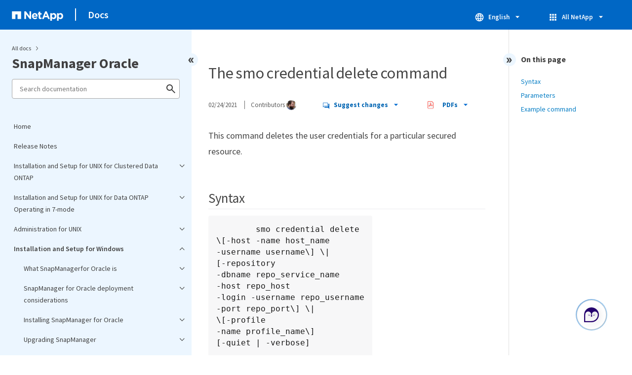

--- FILE ---
content_type: text/html
request_url: https://docs.netapp.com/us-en/snapmanager-oracle/windows/reference_the_smosmsapcredential_delete_command.html
body_size: 13432
content:
<!DOCTYPE html>
<html lang="en">
  


<head class="at-element-marker">
  

  

  <title>The smo credential delete command</title>
  <meta charset="utf-8">
  <meta http-equiv="x-ua-compatible" content="ie=edge,chrome=1">
  <meta http-equiv="language" content="en">
  <meta name="viewport" content="width=device-width, initial-scale=1">
  <meta property="og:title" content="The smo credential delete command" />
	<meta property="og:type" content="website" />
	<meta property="og:url" content="https://docs.netapp.com/us-en/snapmanager-oracle/windows/reference_the_smosmsapcredential_delete_command.html" />
	<meta property="og:description" content="This command deletes the user credentials for a particular secured resource." />
  <meta property="og:image" content="https://docs.netapp.com/common/2/images/logo-tophat-social.png" />
  <meta property="og:image:alt" content="NetApp Logo" />
  <meta name="format-detection" content="telephone=no">
  <meta http-equiv="Content-Type" content="text/html; charset=utf-8">
  <meta http-equiv="encoding" content="utf-8">
  <meta http-equiv="nss-type" content="Product Documentation" />
  <meta http-equiv="nss-subtype" content="User Guide" /><meta name="description"
    content="This command deletes the user credentials for a particular secured resource.">
  <meta name="keywords" content=" command, delete, credentials, particular, secured, resource, smo"><link rel="preload" as="fetch" href='/us-en/snapmanager-oracle/sidebar.html'><!-- Icons -->
  <link rel="icon" href="https://docs.netapp.com/common/2/images/favicon.ico" type="image/x-icon">

  <!-- RSS Feed --><!-- CSS Definitions: NetApp CSS should be defined after generic css -->


  <!-- Combined CSS -->
  <link rel="stylesheet" type="text/css" href="https://docs.netapp.com/common/2/css/ie-netappdocs.css">

  
  <link rel="stylesheet" href="https://docs.netapp.com/common/2/css/ie-landing-page.css" type="text/css">
  <link rel="stylesheet" href="https://docs.netapp.com/common/2/css/ie-tabbed-blocks.css" type="text/css">
  <script src="https://cdnjs.cloudflare.com/ajax/libs/jquery/3.7.1/jquery.min.js" integrity="sha384-1H217gwSVyLSIfaLxHbE7dRb3v4mYCKbpQvzx0cegeju1MVsGrX5xXxAvs/HgeFs" crossorigin="anonymous"></script>
  <script src="https://cdnjs.cloudflare.com/ajax/libs/jquery-cookie/1.4.1/jquery.cookie.min.js"></script><script>
    function selectTOCEntry() {
      const activePage = document.getElementById('ie-new-toc').getAttribute('data-active-page');
      if (activePage) {

        const tocElement = document.getElementById('ie-new-toc');

        if (!tocElement) {
          console.error('ie-new-toc not found.');
          return;
        }

        // find li elements
        const listItems = tocElement.getElementsByTagName('li');

        // find the active one
        for (let i = 0; i < listItems.length; i++) {
          const li = listItems[i];
          const dataEntryUrl = li.getAttribute('data-entry-url');

          if (dataEntryUrl && dataEntryUrl.includes(activePage)) {
            // add active class
            li.classList.add('ie-sidebar-selected');
            //console.log('<li> active:', li);
            break; // end loop
          } else {
            //console.log(dataEntryUrl);
          }
        }


      }
    };

    function loadTOC() {
      fetch('/us-en/snapmanager-oracle/sidebar.html',
        {
          method: 'GET',
          credentials: 'include',
          mode: 'no-cors',
          headers: {
            'Accept-Encoding': 'gzip'
          }
        })
        .then(response => response.text())
        .then(data => {
          insertTOC(data);
        })
        .catch(error => console.error('Error sidebar:', error));
    }

    function loadTocScript(container) {
      selectTOCEntry()
        const scripts = container.getElementsByTagName('script');
        for (let i = 0; i < scripts.length; i++) {
          const script = document.createElement('script');
          script.text = scripts[i].text;
          document.body.appendChild(script);
        }
        if ($.cookie("sidebarScroll")) {
          $("#ie-new-toc").scrollTop($.cookie("sidebarScroll"));
        }
    }

    function insertTOC(toc) {
      const container = document.getElementById('ie-new-toc');
      if (container) {
        container.innerHTML = toc;
        loadTocScript(container)
      } else {
        const observer = new MutationObserver((mutations, obs) => {
          const container = document.getElementById('ie-new-toc');
          if (container) {
            container.innerHTML = toc;
            loadTocScript(container)
            obs.disconnect(); 
          }
        });

        if (document.body) {
          observer.observe(document.body, {
            childList: true,
            subtree: true
          });
        } else {
          setTimeout(() => {
            insertTOC(toc);
          }, 50)
        }

      }
    }

    loadTOC();
  </script><!-- Canonical url -->
  <link rel="canonical" href="https://docs.netapp.com/us-en/snapmanager-oracle/windows/reference_the_smosmsapcredential_delete_command.html" />

  <!-- Top level site integrations -->





<script>
    window.dataLayer = window.dataLayer || [];
    window.sendAnalyticsEvent = function(eventName, data) {
        window.dataLayer.push({
            event: eventName,
            ...data
        });

        // push to adobe data layer if it exists
    };
</script>
<script data-cfasync="false" data-autofocus="off" data-ui-shadow-root="open" data-local-sync="allow-network-observable" data-languages="en,de-DE,es-419,fr-FR,it-IT,ja-JP,ko-KR,pt-PT,pt-BR,zh-CN,zh-HK" src="https://transcend-cdn.com/cm/b2cde372-f099-421d-8158-13483effbe36/airgap.js" defer></script>
    <script type="text/javascript" src="https://assets.adobedtm.com/60287eadf1ee/c284da483c83/launch-e9ff3acac59f.min.js" defer></script>
<script>
    document.addEventListener('DOMContentLoaded', function() {
        (function(w,d,s,l,i){w[l]=w[l]||[];w[l].push({'gtm.start':
        new Date().getTime(),event:'gtm.js'});var f=d.getElementsByTagName(s)[0],
        j=d.createElement(s),dl=l!='dataLayer'?'&l='+l:'';j.async=true;
        j.src='https://www.googletagmanager.com/gtm.js?id='+i+dl+'';f.parentNode.insertBefore(j,f);
        })(window,document,'script','dataLayer','GTM-MD73T9M');
    })
</script>


  
  <script>
    $(document).ready(function () {
      const MASTHEAD_OFFSET = 65;
      const SECTIONS = $("main h2, main h3");
      // PAGE NAV - Init
      if (SECTIONS.length == 0) {
        // remove if there is no elements
        /*
        $("#ie-right-navbar").remove();
        $("#ie-right-navbar-collapse").remove();
        */
      } else {
        $(".page-nav-title").css('display', 'block');
        for (var i = 0; i < SECTIONS.length; i++) {
          var sectionId = $(SECTIONS[i]).attr('id');
          var sectionName = $(SECTIONS[i]).text();
          var subClass = $(SECTIONS[i]).is("h3") ? ' page-nav__sublink' : '';
          $("#page-menu").append('<li class="page-nav-item"><a href="#' + sectionId + '" class="page-nav__link' + subClass + '">' + sectionName + '</a></li>');
        }
      }
    });
  </script>
  

  <!-- Used for Product Family Page Sidebar Visibility --><script src='https://docs.netapp.com/common/2/js/ie-clouddocs.js'></script>
  <script src="https://maxcdn.bootstrapcdn.com/bootstrap/3.3.7/js/bootstrap.min.js"
    integrity="sha384-Tc5IQib027qvyjSMfHjOMaLkfuWVxZxUPnCJA7l2mCWNIpG9mGCD8wGNIcPD7Txa"
    crossorigin="anonymous"></script><script>
    function checkPreviousVersionUrl() {
      const urlParams = new URLSearchParams(window.location.search);

      if (urlParams.has('previous_version_url')) {
        const paramValue = urlParams.get('previous_version_url');

        try {

          const validUrl = new URL(paramValue);

          if (validUrl.hostname === 'docs.netapp.com'  || validUrl.hostname === 'review.docs.netapp.com') {
            return validUrl.href; 
          } else {
            return null;
          }
        } catch (e) {
          return null;
        }
      }

      return null;
    }

    /*
      $(document).ready(function() {
          $("#tg-sb-link").click(function() {
              $("#tg-sb-sidebar").toggle();
              $("#tg-sb-content").toggleClass('col-md-9');
              $("#tg-sb-content").toggleClass('col-md-12');
              $("#tg-sb-icon").toggleClass('fa-toggle-on');
              $("#tg-sb-icon").toggleClass('fa-toggle-off');
          });
      });
      */
  </script>
  <script src='https://docs.netapp.com/common/2/js/custom-dropdown.js'></script>
  <script src='https://docs.netapp.com/common/2/js/FileSaver.min.js'></script>
  <script src='https://docs.netapp.com/common/2/js/jszip-utils.min.js'></script>
  <script src='https://docs.netapp.com/common/2/js/jszip.min.js'></script><script id="pdf_js" src='https://docs.netapp.com/common/2/js/ie-pdf-ux.js' siteBase="/us-en/snapmanager-oracle" siteName="snapmanager-oracle" zipLevel="" zipFilename="" pdfStrategy=""></script>
<script>(window.BOOMR_mq=window.BOOMR_mq||[]).push(["addVar",{"rua.upush":"false","rua.cpush":"true","rua.upre":"false","rua.cpre":"false","rua.uprl":"false","rua.cprl":"false","rua.cprf":"false","rua.trans":"SJ-de3a7d61-6472-4f44-91ae-2ea120344d08","rua.cook":"false","rua.ims":"false","rua.ufprl":"false","rua.cfprl":"false","rua.isuxp":"false","rua.texp":"norulematch","rua.ceh":"false","rua.ueh":"false","rua.ieh.st":"0"}]);</script>
                              <script>!function(e){var n="https://s.go-mpulse.net/boomerang/";if("False"=="True")e.BOOMR_config=e.BOOMR_config||{},e.BOOMR_config.PageParams=e.BOOMR_config.PageParams||{},e.BOOMR_config.PageParams.pci=!0,n="https://s2.go-mpulse.net/boomerang/";if(window.BOOMR_API_key="PDYGC-W8NUE-QGQDG-XGC2E-V8BMS",function(){function e(){if(!o){var e=document.createElement("script");e.id="boomr-scr-as",e.src=window.BOOMR.url,e.async=!0,i.parentNode.appendChild(e),o=!0}}function t(e){o=!0;var n,t,a,r,d=document,O=window;if(window.BOOMR.snippetMethod=e?"if":"i",t=function(e,n){var t=d.createElement("script");t.id=n||"boomr-if-as",t.src=window.BOOMR.url,BOOMR_lstart=(new Date).getTime(),e=e||d.body,e.appendChild(t)},!window.addEventListener&&window.attachEvent&&navigator.userAgent.match(/MSIE [67]\./))return window.BOOMR.snippetMethod="s",void t(i.parentNode,"boomr-async");a=document.createElement("IFRAME"),a.src="about:blank",a.title="",a.role="presentation",a.loading="eager",r=(a.frameElement||a).style,r.width=0,r.height=0,r.border=0,r.display="none",i.parentNode.appendChild(a);try{O=a.contentWindow,d=O.document.open()}catch(_){n=document.domain,a.src="javascript:var d=document.open();d.domain='"+n+"';void(0);",O=a.contentWindow,d=O.document.open()}if(n)d._boomrl=function(){this.domain=n,t()},d.write("<bo"+"dy onload='document._boomrl();'>");else if(O._boomrl=function(){t()},O.addEventListener)O.addEventListener("load",O._boomrl,!1);else if(O.attachEvent)O.attachEvent("onload",O._boomrl);d.close()}function a(e){window.BOOMR_onload=e&&e.timeStamp||(new Date).getTime()}if(!window.BOOMR||!window.BOOMR.version&&!window.BOOMR.snippetExecuted){window.BOOMR=window.BOOMR||{},window.BOOMR.snippetStart=(new Date).getTime(),window.BOOMR.snippetExecuted=!0,window.BOOMR.snippetVersion=12,window.BOOMR.url=n+"PDYGC-W8NUE-QGQDG-XGC2E-V8BMS";var i=document.currentScript||document.getElementsByTagName("script")[0],o=!1,r=document.createElement("link");if(r.relList&&"function"==typeof r.relList.supports&&r.relList.supports("preload")&&"as"in r)window.BOOMR.snippetMethod="p",r.href=window.BOOMR.url,r.rel="preload",r.as="script",r.addEventListener("load",e),r.addEventListener("error",function(){t(!0)}),setTimeout(function(){if(!o)t(!0)},3e3),BOOMR_lstart=(new Date).getTime(),i.parentNode.appendChild(r);else t(!1);if(window.addEventListener)window.addEventListener("load",a,!1);else if(window.attachEvent)window.attachEvent("onload",a)}}(),"".length>0)if(e&&"performance"in e&&e.performance&&"function"==typeof e.performance.setResourceTimingBufferSize)e.performance.setResourceTimingBufferSize();!function(){if(BOOMR=e.BOOMR||{},BOOMR.plugins=BOOMR.plugins||{},!BOOMR.plugins.AK){var n="true"=="true"?1:0,t="",a="bu5rftqx2khxa2lliixq-f-c37ff49df-clientnsv4-s.akamaihd.net",i="false"=="true"?2:1,o={"ak.v":"39","ak.cp":"1455470","ak.ai":parseInt("903492",10),"ak.ol":"0","ak.cr":10,"ak.ipv":4,"ak.proto":"h2","ak.rid":"cde629","ak.r":47358,"ak.a2":n,"ak.m":"dsca","ak.n":"essl","ak.bpcip":"13.59.18.0","ak.cport":36742,"ak.gh":"23.208.24.243","ak.quicv":"","ak.tlsv":"tls1.3","ak.0rtt":"","ak.0rtt.ed":"","ak.csrc":"-","ak.acc":"","ak.t":"1768636975","ak.ak":"hOBiQwZUYzCg5VSAfCLimQ==1fKxpBVGCiM9E8o/0hTDI+kbp/m8zzeVIT1+h//0QkvDC3wQlAy6xIGnHOfZBV9h5CPW1RiuVaq3nghoZUFeSiiLNgE8HavDzHNpEg5odun4munS98YyIzNegE5+vCMcPkCQ0obpea3y9IjPGQRVR34b9RLLU5UFXUrb0bawUTwpNJRVxbrwNWedVZh4DPfMCoEVE/aeMwgJUasPvzHln+UT8e4HJfuMAQjsx4IYReE6FXaLHzALap67H3MtYSboHRK4Z+BQHGOCVJljOt8n3emR5MUymcLngCFEQpts3mox4bqCQKoVxgDGnrbAGewVSIo6MDyimmmxxZ5mevqHBapeP+rjWj5DY5Tp1lF0DOIufmMtQ+XFW+X//1vY9YNcnfWzZHkYPzAgVCDkrf9vSHSPd19bU9noJitFSj7cmDA=","ak.pv":"15","ak.dpoabenc":"","ak.tf":i};if(""!==t)o["ak.ruds"]=t;var r={i:!1,av:function(n){var t="http.initiator";if(n&&(!n[t]||"spa_hard"===n[t]))o["ak.feo"]=void 0!==e.aFeoApplied?1:0,BOOMR.addVar(o)},rv:function(){var e=["ak.bpcip","ak.cport","ak.cr","ak.csrc","ak.gh","ak.ipv","ak.m","ak.n","ak.ol","ak.proto","ak.quicv","ak.tlsv","ak.0rtt","ak.0rtt.ed","ak.r","ak.acc","ak.t","ak.tf"];BOOMR.removeVar(e)}};BOOMR.plugins.AK={akVars:o,akDNSPreFetchDomain:a,init:function(){if(!r.i){var e=BOOMR.subscribe;e("before_beacon",r.av,null,null),e("onbeacon",r.rv,null,null),r.i=!0}return this},is_complete:function(){return!0}}}}()}(window);</script></head>
<body class role="document" data-flavor="">
    <div class="skip-to-main">
      <a href="#main" >Skip to main content</a>
    </div>



<!-- Google Tag Manager (noscript) -->
<noscript><iframe src="https://www.googletagmanager.com/ns.html?id=GTM-MD73T9M"
height="0" width="0" style="display:none;visibility:hidden"></iframe></noscript>
<!-- End Google Tag Manager (noscript) -->

<div id="page" class="">
        <div id="ie-phone-menu" class=""></div>
        <div id="ie-content-wrap" class=""><nav id="ie-new-header" data-proofer-ignore>
    <ul>
        <li id="ie-phone-menu-button">
            <a href="#">
                <image id="" src="https://docs.netapp.com/common/2/images/hamburger.svg" alt="menu" />
            </a>
        </li>

        <li>
            <a href="https://www.netapp.com/">
                <image id="ie-header-logo" src="https://docs.netapp.com/common/2/images/netapp_logo.svg" alt="netapp" />
            </a>
        </li>
        <li id="ie-header-docs">
            <a href="https://docs.netapp.com/us-en/">Docs</a>
        </li>

        <!-- Empty container to push header left with or without lang selector -->
        <li id="empty-container" style="margin-left: auto">
        </li>
        <!-- Start Language Selector --><li id="ie-language-dropdown" data-proofer-ignore></li>
            <!-- End Language Selector -->


        <li id="ie-allnetapp" data-proofer-ignore>
            <div id="allnetapp-dropdown" class="custom-dropdown custom-dropdown-allnetapp">
                <div class="custom-dropdown-select custom-dropdown-select-allnetapp">
                    <img src="https://docs.netapp.com/common/2/images/apps_white_24dp.svg" alt="" class="allnetapp-icon" />
                    <span class="allnetapp-name">All NetApp</span>
                    <img src="https://docs.netapp.com/common/2/images/dropdown-arrow.svg" alt="" class="custom-icon chevrondown header invisible" />
                    <img src="https://docs.netapp.com/common/2/images/dropdown-arrow.svg" alt="" class="custom-icon chevronup header" />
                    </button>
                </div>

                <ul class="custom-dropdown-menu allnetapp-dropdown">
                    <li>
                        <a href="https://console.netapp.com/"
                            target="_self"><span translate="no" class="notranslate">NetApp Console</span></a>
                    </li>
                    <li>
                        <a href="https://mysupport.netapp.com/site/"
                            target="_self"><span translate="no" class="notranslate">Support</span></a>
                    </li>
                    <li>
                        <a href="https://kb.netapp.com/"
                            target="_self"><span translate="no" class="notranslate">Knowledge Base</span></a>
                    </li>
                    <li>
                        <a href="https://www.netapp.com/support-and-training/netapp-learning-services/"
                            target="_self"><span translate="no" class="notranslate">Training</span></a>
                    </li>
                </ul>
            </div>

        </li>

    </ul>
</nav>
<main id="n-main-content" class="n-main-content"><!-- Start Documentation Content -->
<div class="ie-main">
  



<div id="ie-new-sidebar-collapse" style="display: none">
    <img id="sidebar-expand" class="ie-searchbox-icon" src="https://docs.netapp.com/common/2/images/double_arrow.svg" alt="" />
</div>
<div id="ie-new-sidebar">
    <div id="ie-product-identity-lockup">
        <div id="sidebar-collapse" class="">
            <img src="https://docs.netapp.com/common/2/images/double_arrow.svg" alt="" />
        </div>
        <div id="ie-breadcrumb" class="">
  <ul class="ie-breadcrumb">
    <li id="alldocs-breadcrumb" class="">
      <a href="https://docs.netapp.com">All docs</a>
    </li>

    
  </ul>
  
  <div class="ie-product-name" >
    <!--<a href="/us-en/snapmanager-oracle/">-->
      SnapManager Oracle
    <!--</a>-->
  </div>
</div>

            

        
            

<div id="ie-searchbox" class="ie-searchbox-sidebar ">
    <img class="ie-searchbox-icon" src="https://docs.netapp.com/common/2/images/loupe.svg" alt=""/>
    <div id="react-search" 
        data-search-html="/us-en/snapmanager-oracle/search.html" 
        data-type="widget"
        data-placeholder="Search documentation"
        data-no-results-found="No results were found for {query}"
        data-did-you-mean="Search for {suggestion}."
        data-no-results-found-did-you-mean="No results found for {query}. Did you mean {suggestion}?"
        data-results-found="{hitCount} results found"
        data-error-message="An error occurred. Please try again."
        data-error-reset="Reset search"
        data-sk-es-pf-indexes="" 
        data-flavor=""
        data-es-auth-web="prod:Tools4Pubs!"
        data-sk-es-url="https://netapp-docs-prod-semantic.es.eastus2.azure.elastic-cloud.com:443/clouddocs-snapmanager-oracle_main-prod"
        data-sk-indexes="clouddocs-snapmanager-oracle_main-prod"
        data-see-all-results="See all results...">
    </div>
</div>

        
    </div>
    <div id="ie-new-toc" data-active-page="/windows/reference_the_smosmsapcredential_delete_command.html">
            <!-- test to include it dynamically -->
        
    </div>
</div>
<script>

    
    let sidebarScrollTopPosition = 0;
    $("#ie-new-toc").on("scroll", function () {
        if (sidebarScrollTopPosition == 0) {
            $.cookie("sidebarScroll", $("#ie-new-toc").scrollTop(), {
                path: "/us-en/snapmanager-oracle"
            });
        }

        if ($("#ie-new-toc").scrollTop() > 0) {
            $('#ie-product-identity-lockup').addClass('ie-addShadow');
        } else {
            $('#ie-product-identity-lockup').removeClass('ie-addShadow');
        }
    });

    $(function () {
        if ($.cookie("sidebarScroll")) {
            $("#ie-new-toc").scrollTop($.cookie("sidebarScroll"));
        }
    });

    function setSidebarBottom() {
        const footerGap = PXinViewport($(".n-footer"));
        document.getElementById("ie-new-sidebar").style.bottom = Math.max(0, footerGap) + "px";
    }

    window.onscroll = () => {
        setSidebarBottom();
    };

    $("#sidebar-collapse").click(function (e) {
        const sidebarWidth = $("#ie-new-sidebar").width() - $("#ie-new-sidebar-collapse").width();
        e.preventDefault();
        const width = $(".ie-content-pane").width();
        const marginLeft = parseInt($(".ie-content-pane").css('marginLeft'));

        if ($.cookie("sidebarScroll")) {
            sidebarScrollTopPosition = $.cookie("sidebarScroll");
        }

        $("#ie-new-sidebar").animate({ width: 'toggle' }, 350, function () {
            $("#ie-new-sidebar-collapse").show();
            $("#ie-new-sidebar").removeClass("open")
            $("#ie-new-sidebar").addClass("close")
            $("#ie-new-sidebar").removeAttr("style")
        });
        $(".ie-content-pane").animate({ width: (width + sidebarWidth), marginLeft: (marginLeft - sidebarWidth) }, 350, function () {
            resizeContent()
        })

    });
    $("#sidebar-expand").click(function (e) {
        const sidebarWidth = $("#ie-new-sidebar").width() - $("#ie-new-sidebar-collapse").width();
        e.preventDefault();
        const width = $(".ie-content-pane").width();
        const marginLeft = parseInt($(".ie-content-pane").css('marginLeft'));

        $("#ie-new-sidebar").animate({ width: 'toggle' }, 250, function () {
            $('#ie-new-sidebar').css('display', 'flex');
            $("#ie-new-sidebar-collapse").hide();
            $("#ie-new-sidebar").removeClass("close")
            $("#ie-new-sidebar").addClass("open")
            setSidebarBottom();

            if (sidebarScrollTopPosition != 0) {
                $.cookie("sidebarScroll", sidebarScrollTopPosition, {
                    path: "/us-en/snapmanager-oracle"
                })
                $("#ie-new-toc").scrollTop(sidebarScrollTopPosition);
                sidebarScrollTopPosition = 0;
            }
        });
        $(".ie-content-pane").animate({ width: (width - sidebarWidth), 'marginLeft': (marginLeft + sidebarWidth) }, 250, function () {
            resizeContent()
        })
    });
    function resizeContent() {
        const sidebarWidth = $("#ie-new-sidebar").width() - $("#ie-new-sidebar-collapse").width();
        const rightNavbarVisible =  $("#ie-right-navbar").css('display') && $("#ie-right-navbar").css('display') != 'none';
        const sidebarVisible = $("#ie-new-sidebar").css('display') != 'none';
        const rightNavbarWidth = $("#ie-right-navbar").width();
        const rightNavbarCollapseWidth = $("#ie-right-navbar-collapse").width();
        const rightNavbarCollapseVisible = $("#ie-right-navbar-collapse").css('display') && $("#ie-right-navbar-collapse").css('display') != 'none';
        
        if (rightNavbarVisible && sidebarVisible) {
            $(".ie-content-pane").width(`calc(100% - ${sidebarWidth + rightNavbarWidth}px)`)
            $(".ie-content-pane").css('marginLeft', `${sidebarWidth}px`)
        } else if (sidebarVisible) {
            $(".ie-content-pane").css('marginLeft', `${sidebarWidth}px`)
            if (rightNavbarCollapseVisible) {
                $(".ie-content-pane").width(`calc(100% - ${sidebarWidth + rightNavbarCollapseWidth}px)`)
            } else {
                $(".ie-content-pane").width(`calc(100% - ${$("#ie-new-sidebar").width()}px)`)
            }

        } else if (rightNavbarVisible) {
            $(".ie-content-pane").css('marginLeft', `${$("#ie-new-sidebar-collapse").width()}px`)
            $(".ie-content-pane").width(`calc(100% - ${rightNavbarWidth}px)`)
        } else {
            $(".ie-content-pane").css('marginLeft', `${$("#ie-new-sidebar-collapse").width()}px`)
            if (rightNavbarCollapseVisible) {
                $(".ie-content-pane").width(`calc(100% - ${rightNavbarCollapseWidth}px)`);
            } else {
                $(".ie-content-pane").width(`calc(100% - ${$("#ie-new-sidebar-collapse").width()}px) `);
            }
            
        }
    }
    $(window).on("resize load", function () {
        setSidebarBottom();
        resizeContent()
    });
    

</script>

<div class="ie-content-pane ie-component-detail-content ie-component-detail-content--show-code">
    <!-- Begin of page container --><article class="page-content" id="main">
      <!-- include utility.html -->
      








<script>
  function closeVersionNotification() {
    const block = document.getElementById("previous-version-notification");
    block.style.display = "none";
  }
</script>
<div class="ie-info-disclaimer" id="previous-version-notification" style="display: none;">
  <span>
    <div class="ie-info-disclaimer-container">
      <div class="ie-info-disclaimer-icon">
        <img
          src="https://docs.netapp.com/common/2/images/notification-icons.svg"
          class="luci-icon"
          alt=""
        />
      </div>
      <div class="ie-info-disclaimer-content">
        <span>The requested article is not available. Either it doesn't apply to this version of the product or the relevant information is organized differently in this version of the docs. You can search, browse, or&nbsp<a id="previous-version-link" href="">go back to the other version</a>.</span><br />
      </div>
      <div style="clear: both; cursor: pointer; " onclick="closeVersionNotification()">
        <img src="https://docs.netapp.com/common/2/images/dismiss.svg" alt="" style="margin-left: 10px;" />
      </div>
    </div>
  </span>
</div>


<div class="ie-component-detail-heading-wrap">
  <h1 class="ie-component-detail-heading">The smo credential delete command</h1>
</div>

<div id="ie-byline">
<div class="page-details">
        
            <time datetime="2021-02-24 18:55:17 -0500">02/24/2021</time>
        
    
        <span id="avatars">Contributors
            <a target="_blank" class="ext-link-indicator" href="https://github.com/NetAppZacharyWambold"><img  class="avatar avatar-small" alt="NetAppZacharyWambold" width="20" height="20" src="https://avatars.githubusercontent.com/u/73244192?v=4" style="border-radius: 50%;"/></a>
        
        </span>
    
    
</div>
<div class="page-controls">
    <div id="contribute-dropdown" class="custom-dropdown custom-dropdown-contrib" >
        <div class="custom-dropdown-select custom-dropdown-select-contrib">
        <span class="contrib-name"><img src="https://docs.netapp.com/common/2/images/discuss-sm.svg" alt="" class="github-icon" />Suggest changes</span>
        <img src="https://docs.netapp.com/common/2/images/dropdown-arrow.svg" alt="" class="custom-icon chevrondown invisible" />
        <img src="https://docs.netapp.com/common/2/images/dropdown-arrow.svg" alt="" class="custom-icon chevronup" />
        </div>
        <ul class="custom-dropdown-menu suggested-changes-dropdown"><li>
                <a target="_blank" href="https://github.com/NetAppDocs/snapmanager-oracle/issues/new?template=new-from-page.yml&page-url=https://docs.netapp.com/us-en/snapmanager-oracle/windows/reference_the_smosmsapcredential_delete_command.html&page-title=The smo credential delete command" class="page-nav-contribute-link" role="button">Request doc changes</a>
            </li><li> 
                <a target="_blank" href="https://github.com/NetAppDocs/snapmanager-oracle/blob/main/windows/reference_the_smosmsapcredential_delete_command.adoc" class="page-nav-contribute-link" role="button">Edit this page</a>
            </li><li><a target="_blank" href="https://docs.netapp.com/us-en/contribute/" class="page-nav-contribute-link"  >Learn how to contribute</a></li>
        </ul>
    </div>
    <div id="pdf-control-container">
        <div class="n-pdf-header">
            <a id="toggleButtonPdf" class="n-pdf-button" type="button">
                <img class="adobe-icon" src="https://docs.netapp.com/common/2/images/pdf-icon.png" alt="" width="16" height="16"/>PDFs<img src="https://docs.netapp.com/common/2/images/dropdown-arrow.svg" class="custom-icon" alt="" />
            </a>
        </div>
        <div class="n-pdf-body-container">
            <ul id="toggleContainerPdf" class="n-pdf-body" style="display:none;">
                <li id="fn-entries-pdf" class="pdf-ux-container">
    
    
    
    <a target="_blank" class="pdf-download-link" href="/us-en/snapmanager-oracle/pdfs/fullsite-sidebar/SnapManager_3_4_2_for_Oracle.pdf" >
    <img src="https://docs.netapp.com/common/2/images/pdf-icon.png" alt="" width="16" height="16"/>PDF of this doc site</a>
    <!-- include dynamic-->
</li>
            </ul>
            <div class="zip-pdf-link-container" style="display: none;">   
                <a href="#" id="zipPdf">
                <img src="https://docs.netapp.com/common/2/images/pdf-zip.png" alt="" width="16" height="16"/>
                <pre>Collection of separate PDF docs</pre>
                </a><div id="zip-link-popup" class="hide">
    <div class="inner-modal">
        <div class="downloading-progress">
            <div class="spinner"></div>
            <h1>Creating your file...</h1>
            <div>This may take a few minutes. Thanks for your patience.</div>
            <button class="cancel-download-btn" type="button">Cancel</button>
        </div>
        <div class="download-complete hide">
            <div class="done-icon">
                <svg xmlns="http://www.w3.org/2000/svg" width="24" height="24" viewBox="0 0 24 24"><path d="M20.285 2l-11.285 11.567-5.286-5.011-3.714 3.716 9 8.728 15-15.285z"/></svg>
            </div>
            <div>Your file is ready</div>
            <button class="cancel-download-btn" type="button">OK</button>
        </div>
    </div>
</div>
<script>
    $(".cancel-download-btn").click(function(){
        $("#zip-link-popup").addClass("hide");
        $("#zip-link-popup .downloading-progress").removeClass("hide");
        $("#zip-link-popup .download-complete").addClass("hide");
    });
</script></div>
        </div>
    </div>        
<script>

$("#toggleButtonPdf").on('click', function(e){ 
    e.stopPropagation();
    $("#toggleContainerPdf").toggle('display');
    $(".n-pdf-body-container .zip-pdf-link-container").toggle('display');
});

//hide is by clicking outside pdfcontainer
$(document).on('click', function (e) {
    if ($('#toggleContainerPdf').is(':visible') && !$('.n-pdf-body-container').is(e.target) && !$('.n-pdf-body-container').has(e.target).length)  {
        
        $("#toggleContainerPdf").toggle('display');
        $(".n-pdf-body-container .zip-pdf-link-container").toggle('display');
        $("#toggleButtonPdf").removeClass("active");
    }
});
</script>
<script>
    function getPdfLocation() {
        const pdfLocation = window.scrollX + document.querySelector('#pdf-control-container').getBoundingClientRect().left
        if (pdfLocation < 450) {
            $(".n-pdf-body-container").addClass("block")
        } else {
            $(".n-pdf-body-container").removeClass("block")
        }
    
    }
    $( window ).on( "resize", function() {
        getPdfLocation()
} );
</script>
<script>
    const pdfButtonWidth =  $(".n-pdf-header").width();
    const pdfMenuWidth = $(".n-pdf-body-container").width();
    $(".n-pdf-body-container").css('margin-left', `calc(${pdfButtonWidth - pdfMenuWidth}px)`);
</script>
</div>

    
</div>




<div class="content-to-index">
<div id="preamble">
<div class="sectionbody">
<div class="paragraph lead">
<p>This command deletes the user credentials for a particular secured resource.</p>
</div>
</div>
</div>
<div class="sect1">
<h2 id="syntax">Syntax</h2>
<div class="sectionbody">
<div class="listingblock">
<div class="content">
<pre>        smo credential delete
\[-host -name host_name
-username username\] \|
[-repository
-dbname repo_service_name
-host repo_host
-login -username repo_username
-port repo_port\] \|
\[-profile
-name profile_name\]
[-quiet | -verbose]</pre>
</div>
</div>
</div>
</div>
<div class="sect1">
<h2 id="parameters">Parameters</h2>
<div class="sectionbody">
<div class="ulist">
<ul>
<li>
<p><strong>-host hostname</strong></p>
<div class="paragraph">
<p>Specifies the name of the host server on which SnapManager is running.</p>
</div>
<div class="paragraph">
<p>The -host parameter includes the following options:</p>
</div>
<div class="ulist">
<ul>
<li>
<p>-name host_name: Specifies the name of the host for which you will delete the password.</p>
</li>
<li>
<p>-username user_name: Specifies the user name on the host.</p>
</li>
</ul>
</div>
</li>
<li>
<p><strong>-repository -dbname</strong></p>
<div class="paragraph">
<p>Specifies the name of the database that stores the profile. Use either the global name or the SID.</p>
</div>
<div class="paragraph">
<p>The -repository parameter includes the following options:</p>
</div>
<div class="ulist">
<ul>
<li>
<p>-dbnamerepo_service_name: Specifies the name of the database that stores the profile. Use either the global name or the SID.</p>
</li>
<li>
<p>-host repo_host: Specifies the name or IP address of the host server the repository database runs on.</p>
</li>
<li>
<p>-login-username repo_username: Specifies the user name needed to access the database that stores the repository.</p>
</li>
<li>
<p>-port repo_port: Specifies the TCP port number used to access the database that stores the repository.</p>
</li>
</ul>
</div>
</li>
<li>
<p><strong>-profile -name profile_name</strong></p>
<div class="paragraph">
<p>Specifies the profile with which the database is associated.</p>
</div>
<div class="paragraph">
<p>The -profile parameter includes the following option:</p>
</div>
<div class="ulist">
<ul>
<li>
<p>-name profilename: Specifies the name of the profile for which you will delete the password.</p>
</li>
</ul>
</div>
</li>
<li>
<p><strong>-quiet</strong></p>
<div class="paragraph">
<p>Displays only error messages on the console. The default is to display error and warning messages.</p>
</div>
</li>
<li>
<p><strong>-verbose</strong></p>
<div class="paragraph">
<p>Displays error, warning, and informational messages on the console.</p>
</div>
</li>
</ul>
</div>
</div>
</div>
<div class="sect1">
<h2 id="example-command">Example command</h2>
<div class="sectionbody">
<div class="paragraph">
<p>This example deletes the credentials of the profile.</p>
</div>
<div class="listingblock">
<div class="content">
<pre>smo credential delete -profile -name user1 -verbose</pre>
</div>
</div>
<div class="listingblock">
<div class="content">
<pre>SMO-20022 [INFO ]: Deleted credentials and repository mapping
 for profile "user1" in user credentials for "user1".</pre>
</div>
</div>
<div class="paragraph">
<p>This example deletes the credentials of the repository.</p>
</div>
<div class="listingblock">
<div class="content">
<pre>smo credential delete -repository -dbname SMOREPO -host Host2
-login -username user1 -port 1521</pre>
</div>
</div>
<div class="listingblock">
<div class="content">
<pre>SMO-20023 [INFO ]: Deleted repository credentials for "user1@SMOREPO/wasp:1521"
and associated profile mappings in user credentials for "user1".</pre>
</div>
</div>
<div class="paragraph">
<p>This example deletes the credentials of the host.</p>
</div>
<div class="listingblock">
<div class="content">
<pre>smo credential delete -host -name Host2</pre>
</div>
</div>
<div class="listingblock">
<div class="content">
<pre>SMO-20033 [INFO ]: Deleted host credentials for "Host2" in user credentials for "user1".</pre>
</div>
</div>
<div class="paragraph">
<p><strong>Related information</strong></p>
</div>
<div class="paragraph">
<p><a href="task_deleting_credentials_for_individual_resources.html">Deleting credentials for individual resources</a></p>
</div>
</div>
</div>
</div>




    </article>
    <!-- Page Container -->
  </div>

  
  <!-- Start Page Toolbar -->
<div id="ie-right-navbar-collapse" class="close">
  <img id="navbar-expand" class="ie-searchbox-icon" src="https://docs.netapp.com/common/2/images/double_arrow.svg" alt="" />
</div>
<div id="ie-right-navbar" class="open">
  <div id="right-navbar-collapse">
    <img src="https://docs.netapp.com/common/2/images/double_arrow.svg" alt="" />
  </div>
  <div class="page-nav-container">
    <nav class="page-nav-fixed">
      <div class="page-nav-title">On this page</div>
      <div class="page-nav-links">
        <ul class="page-nav-inner" id="page-menu"></ul>
      </div>
    </nav>
  </div>
</div>


<script>
  resizeContent();
  function setRightBarHeight() {
    var h = 0;

    // header 1
    h += PXinViewport($('.n-footer'));
    h += PXinViewport($('#ie-new-header'));

    if ($('#ie-right-navbar').length) {
      $('#ie-right-navbar').css({ height: `calc(100vh - ${h}px)` });
    }
    if ($('.page-nav-links').length) {
      h += 98;
      $('.page-nav-links').css({ height: `calc(100vh - ${h}px)` });
    }
  }

  $(document).ready(function () {
    // PAGE NAV - Click
    const MASTHEAD_OFFSET = 65;
    const SECTIONS = $("main h2, main h3");
    let calculateActiveSection = false;
    setTimeout(() => {
      calculateActiveSection = true;
    }, 100)

    $(".page-nav__link").click(function (event) {
      calculateActiveSection = false;
      $(".page-nav__link").removeClass('page-nav__link--active');
      var target = $(event.target);
      target.addClass('page-nav__link--active');
      location.hash = event.target.hash;
      setTimeout(() => {
        calculateActiveSection = true;
      }, 100)

    });

    // PAGE NAV - Scroll
    $(window).on('resize scroll', function () {
      if (calculateActiveSection) {
        var activeSection = getActiveSection(SECTIONS, MASTHEAD_OFFSET);
        if (activeSection) {
          var activeHref = $(activeSection).attr('id');
          $(".page-nav__link").removeClass('page-nav__link--active');
          $("#page-menu a[href=\\#" + activeHref + "]").addClass('page-nav__link--active');
          if (location.hash != "#" + activeHref) {
            if (history.replaceState) {
              history.replaceState(null, null, "#" + activeHref);
            }
          }
        }
      }
    });

    $(".n-pdf-button").click(function () {
      $(this).toggleClass("active");
    });

    $.fn.isVisibleAndInViewport = function () {
      var elementTop = $(this).offset().top;
      var elementBottom = elementTop + $(this).outerHeight();

      var viewportTop = $(window).scrollTop();
      var viewportBottom = viewportTop + $(window).height();

      return elementBottom > viewportTop && elementTop < viewportBottom && $(this).is(":visible");
    };


    $(window).on('resize scroll', function () {
      setRightBarHeight();
    });

    $(window).trigger('resize');


  });

  $("#right-navbar-collapse").click(function (e) {
    const rightNavbarWidth = $("#ie-right-navbar").width() - $("#ie-right-navbar-collapse").width();
    e.preventDefault();
    const width = $(".ie-content-pane").width();

    $("#ie-right-navbar").animate({ width: 'toggle' }, 350, function () {
      $("#ie-right-navbar-collapse").removeClass("close")
      $("#ie-right-navbar-collapse").addClass("open")
      $("#ie-right-navbar").removeClass("open")
      $("#ie-right-navbar").addClass("close")
    });
    $(".ie-content-pane").animate({ width: (width + rightNavbarWidth) }, 350, function () {
      resizeContent()
      setSidebarBottom();
    })

  });
  $("#navbar-expand").click(function (e) {
    const rightNavbarWidth = $("#ie-right-navbar").width() - $("#ie-right-navbar-collapse").width();
    e.preventDefault();
    const width = $(".ie-content-pane").width();
    $("#ie-right-navbar").animate({ width: 'toggle' }, 250, function () {
      $("#ie-right-navbar-collapse").removeClass("open")
      $("#ie-right-navbar-collapse").addClass("close")
      $("#ie-right-navbar").removeClass("close")
      $("#ie-right-navbar").addClass("open")
      setRightBarHeight();
      setSidebarBottom();
    });
    $(".ie-content-pane").animate({ width: (width - rightNavbarWidth) }, 250, function () {
      resizeContent()
    })
  });

  function navbarResize() {
    const rightNavbarResized = $("#ie-right-navbar-collapse").hasClass('resized');
    if (window.innerWidth < 1024) {
      $("#ie-right-navbar").removeClass("open")
      $("#ie-right-navbar").addClass("close")
      $("#ie-right-navbar").removeAttr("style")
      $("#ie-right-navbar-collapse").removeClass("close")
      $("#ie-right-navbar-collapse").addClass("open")
      $("#ie-right-navbar-collapse").addClass("resized")
    } else {
      if (rightNavbarResized) {
        $('#ie-right-navbar').removeClass('close');
        $('#ie-right-navbar').addClass('open');
        $("#ie-right-navbar-collapse").removeClass("resized")
        $("#ie-right-navbar-collapse").removeClass("open")
        $("#ie-right-navbar-collapse").addClass("close")
      }
    }
    resizeContent()
  }
  navbarResize();
  $(window).on('resize load', function () {
    navbarResize()
  });

  function getActiveSection(sections, offset) {
    var scrollPosition = $(window).scrollTop() + offset + 5;
    var activeSection;
    for (var i = 0; i < sections.length; i++) {
      var el = $(sections[i]);
      var activePosition = el.offset().top;
      if (activePosition > scrollPosition) {
        break;
      }

      activeSection = sections[i];
    }

    return activeSection;
  }

  $("a[href*=\\#]:not([href=\\#])").click(function () {
    setTimeout(() => {
      $(window).trigger('scroll');
    }, 105)
  })

  const hashOnLoad = location.href.split("#")[1];
  setTimeout(function () {
    if (hashOnLoad) {
      $(".page-nav__link").removeClass('page-nav__link--active');
      $("#page-menu a[href=#" + hashOnLoad + "]").addClass('page-nav__link--active');
    }
  }, 100)

</script>


  <div style="clear: both"></div><!-- Main needs to have height --></div>

          </main>
          <div id="chat"></div>
          <footer id="footer" class="n-footer" data-proofer-ignore>
  <div class="n-footer__bottom">
    <div class="n-container">
        <div class="n-footer__left">
          <li class="n-footer__copyright-link">
                    <a id= "footerCopyright" href="https://www.netapp.com/company/legal/copyright/"></a>
          </li>
        </div>
        <div class="n-footer__center">
          <ul class="n-footer__copyright-list">
            <li class="n-footer__copyright-link">
              <a href="https://www.netapp.com/company/legal/terms-of-use/">Terms of use</a>
            </li>
            <li class="n-footer__copyright-link">
              <a href="https://www.netapp.com/company/legal/privacy-policy/">Privacy policy</a>
            </li>
            <li class="n-footer__copyright-link">
              <a href="https://www.netapp.com/company/legal/cookie-policy/">Cookie policy</a>
            </li>
            <li class="n-footer__copyright-link">
              <a id="cookieSettings">Cookie settings</a>
            </li>
          </ul>
       </div>
        <div class="n-footer__right">
              <li class="n-footer__copyright-link">
                <a target="_self" href="javascript:netapp_mailto()">Send feedback about this page</a>
              </li>
        </div>
     </div>
  </div>
   <!-- Append footer attributes for cookie consent -->
   <script type="text/javascript" src='https://docs.netapp.com/common/2/js/cookie-settings.js'></script>
  <!-- Append footer copytright text -->
   <script type="text/javascript" src='https://docs.netapp.com/common/2/js/copyright.js'></script>
</footer>

        </div><!-- Elasticsearch JS -->
        <script type="text/javascript" src='https://docs.netapp.com/common/2/js/bundle.js'></script><!-- Syntax Highlighting -->
      <script type="text/javascript" src='https://docs.netapp.com/common/2/js/prism.js'></script>
      <script type="text/javascript" src='https://docs.netapp.com/common/2/js/prism-curl.js'></script>
    </div>
    <script>
      document.body.offsetWidth=1903;
      cookieLaw = {}
      cookieLaw.euCountry = "US";
      cookieLaw.invoke = function(){return false;}
    </script>
    <script id="tabbed_js" src='https://docs.netapp.com/common/2/js/ie-tabbed-blocks.js' siteBase="https://docs.netapp.com/common/2"></script>
    <script src='https://docs.netapp.com/common/2/js/ie-sidebar.js'></script>
    <!-- Condition below is so we dev can use assets for Docbot -->
      <script src='https://docs.netapp.com/common/chat/netapp-components-chat.umd.js' data-proofer-ignore></script><script defer>

        var maximize = false;

        var chatbotDataKey = 'chatbotData';

        window.NetAppComponentsChat.createChatFABById('chat', maximize, '/us-en/snapmanager-oracle/chatbot.html', chatbotDataKey, 'us-en');
      </script>

      <script>
        document.addEventListener('DOMContentLoaded', function () {
          
            

            fetch('/us-en/snapmanager-oracle/pdf-entries.html')
            .then(response => response.text())
            .then(data => {
              const sidebarContainer = document.getElementById('fn-entries-pdf');
              if (!sidebarContainer) {
                console.error('pdf is not enabled on search page.');
                return;
              }
              sidebarContainer.insertAdjacentHTML('beforeend', data);
              const activePage = document.getElementById('ie-new-toc').getAttribute('data-active-page');
              $('#fn-entries-pdf').find(`[data-pdf-leaf="${activePage}"]`).addClass('active');
              $("#toggleContainerPdf li.active:last-child").parents('ul.subfolders').toggle('display');              
              $("#toggleContainerPdf li.pdf-ux-container").not(".active").removeClass("pdf-ux-container");
              
            })
            .catch(error => console.error('Error loading pdf-entries:', error));
            
            
        });
      </script>
      <!-- Dynamic sidebar script tag and js --><script>
  document.addEventListener('DOMContentLoaded', function () {fetch('https://docs.netapp.com/common/2/lang-dropdown.html')
          .then(response => response.text())
          .then(data => {
            const langDropdown = document.getElementById('ie-language-dropdown');
            langDropdown.insertAdjacentHTML('beforeend', data);
            updateLangLabels();let activePage = "";
              const pageUrl = window.location.href.split("/");pageUrl.splice(0, 4);
                 activePage = "/" + pageUrl.join("/");if (activePage) {
                  $('#language-dropdown a').attr('href',function(i,str) {
                      return str + activePage;
                  }
                )
              };
              if (!activePage) {
                console.error('active page not found.');
                return;
              }activateLangDd();

            //update the lang hrefs to match params on hover
            const langList = document.getElementById('language-dropdown');
            const anchorElements = langList.querySelectorAll('a');
            
            langList.addEventListener('mouseenter', function() {
                const langRegex = /\/[a-z]{2}-[a-z]{2}\//
                const anchorRegex = /#.*$/
                anchorElements.forEach(function(link, index) {
            	    if (link.href.split('.html')[1] !== window.location.search && (window.location.href !== "https://docs.netapp.com/" && window.location.href !== "https://docs.netapp.com/search.html?")) {
            		    const langCode = "/" + link.href.split('/')[3] + "/"
                    if (langRegex.test(window.location.href)) {
                      link.href = window.location.href.replace(langRegex, langCode).replace(anchorRegex,'');
                    } else {
                      link.href = window.location.origin + "/" + langCode.replaceAll("/","") + window.location.pathname.replace(langRegex, "") + window.location.search;
                    }
            	    }
                });
            });
            
          })
          .catch(error => console.error('Error loading lang dropdown:', error));});

  function activateLangDd() {
    $('.custom-dropdown-lang').click(function () {
    $(this).attr('tabindex', 1).focus();
    $(this).toggleClass('active');
    if ($(this).hasClass('active')) {
      $(this).find('.custom-dropdown-menu').slideDown(300);
    } else {
      $(this).find('.custom-dropdown-menu').delay(100).slideUp(300);
    }
    $(this).find('.chevrondown').toggleClass('invisible');
    $(this).find('.chevronup').toggleClass('invisible');
  });
  $('.custom-dropdown-lang').focusout(function () {
    $(this).removeClass('active');
    $(this).find('.custom-dropdown-menu').delay(100).slideUp(300);
    $(this).find('.chevrondown').addClass('invisible');
    $(this).find('.chevronup').removeClass('invisible');
  });

  $('#language-dropdown .custom-dropdown-menu li').click(function () {
    var link = $(this).find('a').attr("href");
    var target = $(this).find('a').attr("target");
    var win = window.open(link, target);
    if (win) {
      win.focus();
    }
  });
  }

  function updateLangLabels() {
    var activeLang = window.location.href.split('/')[3];
    var langRegex = /[a-z]{2}-[a-z]{2}/;
    switch (activeLang) {
      case 'de-de':
          label = "Deutsch";
          break;
      case 'es-es':
          label = "Español";
          break;
      case 'fr-fr':
          label = "Français";
          break;
      case 'it-it':
          label = "Italiano";
          break;
      case 'ja-jp':
          label = "日本語";
          break;
      case 'ko-kr':
          label = "한국어";
          break;
      case 'pt-br':
          label = "Português";
          break;
      case 'us-en':
          label = "English";
          break;
      case 'zh-cn':
          label = "简体中文";
          break;
      case 'zh-tw':
          label = "繁體中文";
          break;
      default:
          label = "English";
          break;    
    }
    var langName = document.getElementById('lang-name');
    langName.textContent = label;
    let activeListValue = ""
    if (langRegex.test(activeLang)) {
      activeListValue = document.getElementById(`ddlang-${activeLang}`);
    } else {
      activeListValue = document.getElementById("ddlang-us-en");
    };
    if (activeListValue) {
      activeListValue.classList.add("active-lang");
    };
  }

</script>
<script>
        const validUrl = checkPreviousVersionUrl();
        const block = document.getElementById("previous-version-notification");
        const link = document.getElementById("previous-version-link");

        if (block) {
          if (validUrl) {
            block.style.display = "block";
            link.href = validUrl;
          } else {
            block.style.display = "none";
          }
        }

      </script>  

      <!-- Transcend cookie settings -->
      <script src='https://docs.netapp.com/common/2/js/cookie-consent.js'></script>
  </body>

</html>


--- FILE ---
content_type: text/html
request_url: https://docs.netapp.com/us-en/snapmanager-oracle/sidebar.html
body_size: 24504
content:
<script>
  let sidebarAccordion = true;

  /* specific css rules for Mac */
  if(navigator.platform.match('Mac') !== null) {
    document.body.setAttribute('class', 'OSX');
  }

</script>

<div id="ie-sidebar-container">
  <ul id="ie-sidebar-list" >


<li 
      data-pdf-exists="true" 
      data-pdf-filename="Home"
      data-li-level="1#" 
      class="  "
      dale-page-url="/sidebar.html" 
      data-entry-url="/index.html" 
    ><a class="ie-sidebar-menuitem-1 " href="/us-en/snapmanager-oracle/index.html">
        Home
      </a></li><li 
      data-pdf-exists="true" 
      data-pdf-filename="Release Notes"
      data-li-level="1#" 
      class="  "
      dale-page-url="/sidebar.html" 
      data-entry-url="/releasenotes.html" 
    ><a class="ie-sidebar-menuitem-1 " href="/us-en/snapmanager-oracle/releasenotes.html">
        Release Notes
      </a></li><li 
      data-pdf-exists="true" 
      data-pdf-filename="Installation and Setup for UNIX for Clustered Data ONTAP"
      data-li-level="1" 
      class=" sidebar-folder   "
      dale-page-url="/sidebar.html" 
      data-entry-url="/unix-installation-cmode/index.html" 
    ><a class="ie-sidebar-menuitem-1 " href="/us-en/snapmanager-oracle/unix-installation-cmode/index.html">
        <img class="ie-sidebar-icon ie-sidebar-button open" src="https://docs.netapp.com/common/2/images/link_expand.svg" alt="" />
        <img class="ie-sidebar-icon ie-sidebar-button close" src="https://docs.netapp.com/common/2/images/link_collapse.svg" alt="" />
        <!--<div class="" style="display: inline;"> Installation and Setup for UNIX for Clustered Data ONTAP</div>-->
         Installation and Setup for UNIX for Clustered Data ONTAP
      </a>
      <ul class="">
        


<li 
      data-pdf-exists="true" 
      data-pdf-filename="Product overview"
      data-li-level="2" 
      class=" sidebar-folder   "
      dale-page-url="/sidebar.html" 
      data-entry-url="/unix-installation-cmode/reference_product_overview.html" 
    ><a class="ie-sidebar-menuitem-2 " href="/us-en/snapmanager-oracle/unix-installation-cmode/reference_product_overview.html">
        <img class="ie-sidebar-icon ie-sidebar-button open" src="https://docs.netapp.com/common/2/images/link_expand.svg" alt="" />
        <img class="ie-sidebar-icon ie-sidebar-button close" src="https://docs.netapp.com/common/2/images/link_collapse.svg" alt="" />
        <!--<div class="" style="display: inline;"> Product overview</div>-->
         Product overview
      </a>
      <ul class="">
        


<li 
      data-pdf-exists="true" 
      data-pdf-filename="SnapManager architecture"
      data-li-level="3#" 
      class="  "
      dale-page-url="/sidebar.html" 
      data-entry-url="/unix-installation-cmode/reference_snapmanager_architecture.html" 
    ><a class="ie-sidebar-menuitem-3 " href="/us-en/snapmanager-oracle/unix-installation-cmode/reference_snapmanager_architecture.html">
        SnapManager architecture
      </a></li></ul></li><li 
      data-pdf-exists="true" 
      data-pdf-filename="Deployment workflow"
      data-li-level="2#" 
      class="  "
      dale-page-url="/sidebar.html" 
      data-entry-url="/unix-installation-cmode/reference_deployment_workflow.html" 
    ><a class="ie-sidebar-menuitem-2 " href="/us-en/snapmanager-oracle/unix-installation-cmode/reference_deployment_workflow.html">
        Deployment workflow
      </a></li><li 
      data-pdf-exists="true" 
      data-pdf-filename="Preparing for deployment"
      data-li-level="2" 
      class=" sidebar-folder   "
      dale-page-url="/sidebar.html" 
      data-entry-url="/unix-installation-cmode/task_preparing_for_deployment.html" 
    ><a class="ie-sidebar-menuitem-2 " href="/us-en/snapmanager-oracle/unix-installation-cmode/task_preparing_for_deployment.html">
        <img class="ie-sidebar-icon ie-sidebar-button open" src="https://docs.netapp.com/common/2/images/link_expand.svg" alt="" />
        <img class="ie-sidebar-icon ie-sidebar-button close" src="https://docs.netapp.com/common/2/images/link_collapse.svg" alt="" />
        <!--<div class="" style="display: inline;"> Preparing for deployment</div>-->
         Preparing for deployment
      </a>
      <ul class="">
        


<li 
      data-pdf-exists="true" 
      data-pdf-filename="SnapManager licensing"
      data-li-level="3#" 
      class="  "
      dale-page-url="/sidebar.html" 
      data-entry-url="/unix-installation-cmode/reference_snapmanager_licensing.html" 
    ><a class="ie-sidebar-menuitem-3 " href="/us-en/snapmanager-oracle/unix-installation-cmode/reference_snapmanager_licensing.html">
        SnapManager licensing
      </a></li><li 
      data-pdf-exists="true" 
      data-pdf-filename="Supported configurations"
      data-li-level="3#" 
      class="  "
      dale-page-url="/sidebar.html" 
      data-entry-url="/unix-installation-cmode/reference_supported_configurations.html" 
    ><a class="ie-sidebar-menuitem-3 " href="/us-en/snapmanager-oracle/unix-installation-cmode/reference_supported_configurations.html">
        Supported configurations
      </a></li><li 
      data-pdf-exists="true" 
      data-pdf-filename="Supported storage types"
      data-li-level="3#" 
      class="  "
      dale-page-url="/sidebar.html" 
      data-entry-url="/unix-installation-cmode/reference_supported_storage_types.html" 
    ><a class="ie-sidebar-menuitem-3 " href="/us-en/snapmanager-oracle/unix-installation-cmode/reference_supported_storage_types.html">
        Supported storage types
      </a></li><li 
      data-pdf-exists="true" 
      data-pdf-filename="UNIX host requirements"
      data-li-level="3#" 
      class="  "
      dale-page-url="/sidebar.html" 
      data-entry-url="/unix-installation-cmode/reference_host_requirements.html" 
    ><a class="ie-sidebar-menuitem-3 " href="/us-en/snapmanager-oracle/unix-installation-cmode/reference_host_requirements.html">
        UNIX host requirements
      </a></li></ul></li><li 
      data-pdf-exists="true" 
      data-pdf-filename="Configuring databases"
      data-li-level="2" 
      class=" sidebar-folder   "
      dale-page-url="/sidebar.html" 
      data-entry-url="/unix-installation-cmode/task_configuring_databases.html" 
    ><a class="ie-sidebar-menuitem-2 " href="/us-en/snapmanager-oracle/unix-installation-cmode/task_configuring_databases.html">
        <img class="ie-sidebar-icon ie-sidebar-button open" src="https://docs.netapp.com/common/2/images/link_expand.svg" alt="" />
        <img class="ie-sidebar-icon ie-sidebar-button close" src="https://docs.netapp.com/common/2/images/link_collapse.svg" alt="" />
        <!--<div class="" style="display: inline;"> Configuring databases</div>-->
         Configuring databases
      </a>
      <ul class="">
        


<li 
      data-pdf-exists="true" 
      data-pdf-filename="Configuring the target database"
      data-li-level="3#" 
      class="  "
      dale-page-url="/sidebar.html" 
      data-entry-url="/unix-installation-cmode/task_configuring_the_target_database.html" 
    ><a class="ie-sidebar-menuitem-3 " href="/us-en/snapmanager-oracle/unix-installation-cmode/task_configuring_the_target_database.html">
        Configuring the target database
      </a></li><li 
      data-pdf-exists="true" 
      data-pdf-filename="Creating an Oracle database user for the target database"
      data-li-level="3#" 
      class="  "
      dale-page-url="/sidebar.html" 
      data-entry-url="/unix-installation-cmode/task_creating_an_oracle_user_for_the_target_database.html" 
    ><a class="ie-sidebar-menuitem-3 " href="/us-en/snapmanager-oracle/unix-installation-cmode/task_creating_an_oracle_user_for_the_target_database.html">
        Creating an Oracle database user for the target database
      </a></li><li 
      data-pdf-exists="true" 
      data-pdf-filename="Creating the repository database instance"
      data-li-level="3#" 
      class="  "
      dale-page-url="/sidebar.html" 
      data-entry-url="/unix-installation-cmode/task_creating_the_repository_database_instance.html" 
    ><a class="ie-sidebar-menuitem-3 " href="/us-en/snapmanager-oracle/unix-installation-cmode/task_creating_the_repository_database_instance.html">
        Creating the repository database instance
      </a></li><li 
      data-pdf-exists="true" 
      data-pdf-filename="Creating an Oracle user for the repository database instance"
      data-li-level="3#" 
      class="  "
      dale-page-url="/sidebar.html" 
      data-entry-url="/unix-installation-cmode/task_creating_an_oracle_user_for_the_repository_database_instance.html" 
    ><a class="ie-sidebar-menuitem-3 " href="/us-en/snapmanager-oracle/unix-installation-cmode/task_creating_an_oracle_user_for_the_repository_database_instance.html">
        Creating an Oracle user for the repository database instance
      </a></li><li 
      data-pdf-exists="true" 
      data-pdf-filename="Verifying the Oracle listener configuration"
      data-li-level="3#" 
      class="  "
      dale-page-url="/sidebar.html" 
      data-entry-url="/unix-installation-cmode/task_verifying_the_oracle_listener_configuration.html" 
    ><a class="ie-sidebar-menuitem-3 " href="/us-en/snapmanager-oracle/unix-installation-cmode/task_verifying_the_oracle_listener_configuration.html">
        Verifying the Oracle listener configuration
      </a></li></ul></li><li 
      data-pdf-exists="true" 
      data-pdf-filename="Installing SnapManager"
      data-li-level="2#" 
      class="  "
      dale-page-url="/sidebar.html" 
      data-entry-url="/unix-installation-cmode/task_installing_snapmanager.html" 
    ><a class="ie-sidebar-menuitem-2 " href="/us-en/snapmanager-oracle/unix-installation-cmode/task_installing_snapmanager.html">
        Installing SnapManager
      </a></li><li 
      data-pdf-exists="true" 
      data-pdf-filename="Setting up SnapManager"
      data-li-level="2" 
      class=" sidebar-folder   "
      dale-page-url="/sidebar.html" 
      data-entry-url="/unix-installation-cmode/task_setting_up_snapmanager.html" 
    ><a class="ie-sidebar-menuitem-2 " href="/us-en/snapmanager-oracle/unix-installation-cmode/task_setting_up_snapmanager.html">
        <img class="ie-sidebar-icon ie-sidebar-button open" src="https://docs.netapp.com/common/2/images/link_expand.svg" alt="" />
        <img class="ie-sidebar-icon ie-sidebar-button close" src="https://docs.netapp.com/common/2/images/link_collapse.svg" alt="" />
        <!--<div class="" style="display: inline;"> Setting up SnapManager</div>-->
         Setting up SnapManager
      </a>
      <ul class="">
        


<li 
      data-pdf-exists="true" 
      data-pdf-filename="Starting the SnapManager server"
      data-li-level="3#" 
      class="  "
      dale-page-url="/sidebar.html" 
      data-entry-url="/unix-installation-cmode/task_starting_the_snapmanager_server.html" 
    ><a class="ie-sidebar-menuitem-3 " href="/us-en/snapmanager-oracle/unix-installation-cmode/task_starting_the_snapmanager_server.html">
        Starting the SnapManager server
      </a></li><li 
      data-pdf-exists="true" 
      data-pdf-filename="Accessing the SnapManager user interface"
      data-li-level="3#" 
      class="  "
      dale-page-url="/sidebar.html" 
      data-entry-url="/unix-installation-cmode/task_accessing_the_snapmanager_user_interface.html" 
    ><a class="ie-sidebar-menuitem-3 " href="/us-en/snapmanager-oracle/unix-installation-cmode/task_accessing_the_snapmanager_user_interface.html">
        Accessing the SnapManager user interface
      </a></li><li 
      data-pdf-exists="true" 
      data-pdf-filename="Configuring the SnapManager repository"
      data-li-level="3#" 
      class="  "
      dale-page-url="/sidebar.html" 
      data-entry-url="/unix-installation-cmode/task_configuring_the_snapmanager_repository.html" 
    ><a class="ie-sidebar-menuitem-3 " href="/us-en/snapmanager-oracle/unix-installation-cmode/task_configuring_the_snapmanager_repository.html">
        Configuring the SnapManager repository
      </a></li></ul></li><li 
      data-pdf-exists="true" 
      data-pdf-filename="Preparing storage systems for SnapMirror and SnapVault replication"
      data-li-level="2" 
      class=" sidebar-folder   "
      dale-page-url="/sidebar.html" 
      data-entry-url="/unix-installation-cmode/reference_preparing_storage_systems_for_snapmirror_and_snapvault_replication.html" 
    ><a class="ie-sidebar-menuitem-2 " href="/us-en/snapmanager-oracle/unix-installation-cmode/reference_preparing_storage_systems_for_snapmirror_and_snapvault_replication.html">
        <img class="ie-sidebar-icon ie-sidebar-button open" src="https://docs.netapp.com/common/2/images/link_expand.svg" alt="" />
        <img class="ie-sidebar-icon ie-sidebar-button close" src="https://docs.netapp.com/common/2/images/link_collapse.svg" alt="" />
        <!--<div class="" style="display: inline;"> Preparing storage systems for SnapMirror and SnapVault replication</div>-->
         Preparing storage systems for SnapMirror and SnapVault replication
      </a>
      <ul class="">
        


<li 
      data-pdf-exists="true" 
      data-pdf-filename="Understanding the differences between SnapMirror and SnapVault"
      data-li-level="3#" 
      class="  "
      dale-page-url="/sidebar.html" 
      data-entry-url="/unix-installation-cmode/concept_understanding_the_differences_between_snapmirror_and_snapvault.html" 
    ><a class="ie-sidebar-menuitem-3 " href="/us-en/snapmanager-oracle/unix-installation-cmode/concept_understanding_the_differences_between_snapmirror_and_snapvault.html">
        Understanding the differences between SnapMirror and SnapVault
      </a></li><li 
      data-pdf-exists="true" 
      data-pdf-filename="Preparing storage systems for SnapMirror replication"
      data-li-level="3#" 
      class="  "
      dale-page-url="/sidebar.html" 
      data-entry-url="/unix-installation-cmode/task_preparing_storage_systems_for_snapmirror_replication.html" 
    ><a class="ie-sidebar-menuitem-3 " href="/us-en/snapmanager-oracle/unix-installation-cmode/task_preparing_storage_systems_for_snapmirror_replication.html">
        Preparing storage systems for SnapMirror replication
      </a></li><li 
      data-pdf-exists="true" 
      data-pdf-filename="Preparing storage systems for SnapVault replication"
      data-li-level="3#" 
      class="  "
      dale-page-url="/sidebar.html" 
      data-entry-url="/unix-installation-cmode/task_preparing_storage_systems_for_snapvault_replication.html" 
    ><a class="ie-sidebar-menuitem-3 " href="/us-en/snapmanager-oracle/unix-installation-cmode/task_preparing_storage_systems_for_snapvault_replication.html">
        Preparing storage systems for SnapVault replication
      </a></li></ul></li><li 
      data-pdf-exists="true" 
      data-pdf-filename="Backing up and verifying your databases"
      data-li-level="2" 
      class=" sidebar-folder   "
      dale-page-url="/sidebar.html" 
      data-entry-url="/unix-installation-cmode/concept_backing_up_and_verifying_your_databases.html" 
    ><a class="ie-sidebar-menuitem-2 " href="/us-en/snapmanager-oracle/unix-installation-cmode/concept_backing_up_and_verifying_your_databases.html">
        <img class="ie-sidebar-icon ie-sidebar-button open" src="https://docs.netapp.com/common/2/images/link_expand.svg" alt="" />
        <img class="ie-sidebar-icon ie-sidebar-button close" src="https://docs.netapp.com/common/2/images/link_collapse.svg" alt="" />
        <!--<div class="" style="display: inline;"> Backing up and verifying your databases</div>-->
         Backing up and verifying your databases
      </a>
      <ul class="">
        


<li 
      data-pdf-exists="true" 
      data-pdf-filename="SnapManager backup overview"
      data-li-level="3#" 
      class="  "
      dale-page-url="/sidebar.html" 
      data-entry-url="/unix-installation-cmode/concept_snapmanager_backup_overview.html" 
    ><a class="ie-sidebar-menuitem-3 " href="/us-en/snapmanager-oracle/unix-installation-cmode/concept_snapmanager_backup_overview.html">
        SnapManager backup overview
      </a></li><li 
      data-pdf-exists="true" 
      data-pdf-filename="Defining a backup strategy"
      data-li-level="3#" 
      class="  "
      dale-page-url="/sidebar.html" 
      data-entry-url="/unix-installation-cmode/concept_defining_a_backup_strategy.html" 
    ><a class="ie-sidebar-menuitem-3 " href="/us-en/snapmanager-oracle/unix-installation-cmode/concept_defining_a_backup_strategy.html">
        Defining a backup strategy
      </a></li><li 
      data-pdf-exists="true" 
      data-pdf-filename="Creating a profile for your database"
      data-li-level="3#" 
      class="  "
      dale-page-url="/sidebar.html" 
      data-entry-url="/unix-installation-cmode/task_creating_a_profile_for_your_database.html" 
    ><a class="ie-sidebar-menuitem-3 " href="/us-en/snapmanager-oracle/unix-installation-cmode/task_creating_a_profile_for_your_database.html">
        Creating a profile for your database
      </a></li><li 
      data-pdf-exists="true" 
      data-pdf-filename="Backing up your database"
      data-li-level="3#" 
      class="  "
      dale-page-url="/sidebar.html" 
      data-entry-url="/unix-installation-cmode/task_backing_up_your_database.html" 
    ><a class="ie-sidebar-menuitem-3 " href="/us-en/snapmanager-oracle/unix-installation-cmode/task_backing_up_your_database.html">
        Backing up your database
      </a></li><li 
      data-pdf-exists="true" 
      data-pdf-filename="Verifying database backups"
      data-li-level="3#" 
      class="  "
      dale-page-url="/sidebar.html" 
      data-entry-url="/unix-installation-cmode/task_verifying_database_backups.html" 
    ><a class="ie-sidebar-menuitem-3 " href="/us-en/snapmanager-oracle/unix-installation-cmode/task_verifying_database_backups.html">
        Verifying database backups
      </a></li><li 
      data-pdf-exists="true" 
      data-pdf-filename="Scheduling recurring backups"
      data-li-level="3#" 
      class="  "
      dale-page-url="/sidebar.html" 
      data-entry-url="/unix-installation-cmode/task_scheduling_recurring_backups.html" 
    ><a class="ie-sidebar-menuitem-3 " href="/us-en/snapmanager-oracle/unix-installation-cmode/task_scheduling_recurring_backups.html">
        Scheduling recurring backups
      </a></li></ul></li><li 
      data-pdf-exists="true" 
      data-pdf-filename="Where to go next"
      data-li-level="2#" 
      class="  "
      dale-page-url="/sidebar.html" 
      data-entry-url="/unix-installation-cmode/reference_where_to_go_next.html" 
    ><a class="ie-sidebar-menuitem-2 " href="/us-en/snapmanager-oracle/unix-installation-cmode/reference_where_to_go_next.html">
        Where to go next
      </a></li></ul></li><li 
      data-pdf-exists="true" 
      data-pdf-filename="Installation and Setup for UNIX for Data ONTAP Operating in 7-mode"
      data-li-level="1" 
      class=" sidebar-folder   "
      dale-page-url="/sidebar.html" 
      data-entry-url="/unix-installation-7mode/index.html" 
    ><a class="ie-sidebar-menuitem-1 " href="/us-en/snapmanager-oracle/unix-installation-7mode/index.html">
        <img class="ie-sidebar-icon ie-sidebar-button open" src="https://docs.netapp.com/common/2/images/link_expand.svg" alt="" />
        <img class="ie-sidebar-icon ie-sidebar-button close" src="https://docs.netapp.com/common/2/images/link_collapse.svg" alt="" />
        <!--<div class="" style="display: inline;"> Installation and Setup for UNIX for Data ONTAP Operating in 7-mode</div>-->
         Installation and Setup for UNIX for Data ONTAP Operating in 7-mode
      </a>
      <ul class="">
        


<li 
      data-pdf-exists="true" 
      data-pdf-filename="Product overview"
      data-li-level="2" 
      class=" sidebar-folder   "
      dale-page-url="/sidebar.html" 
      data-entry-url="/unix-installation-7mode/reference_product_overview.html" 
    ><a class="ie-sidebar-menuitem-2 " href="/us-en/snapmanager-oracle/unix-installation-7mode/reference_product_overview.html">
        <img class="ie-sidebar-icon ie-sidebar-button open" src="https://docs.netapp.com/common/2/images/link_expand.svg" alt="" />
        <img class="ie-sidebar-icon ie-sidebar-button close" src="https://docs.netapp.com/common/2/images/link_collapse.svg" alt="" />
        <!--<div class="" style="display: inline;"> Product overview</div>-->
         Product overview
      </a>
      <ul class="">
        


<li 
      data-pdf-exists="true" 
      data-pdf-filename="SnapManager architecture"
      data-li-level="3#" 
      class="  "
      dale-page-url="/sidebar.html" 
      data-entry-url="/unix-installation-7mode/reference_snapmanager_architecture.html" 
    ><a class="ie-sidebar-menuitem-3 " href="/us-en/snapmanager-oracle/unix-installation-7mode/reference_snapmanager_architecture.html">
        SnapManager architecture
      </a></li></ul></li><li 
      data-pdf-exists="true" 
      data-pdf-filename="Deployment workflow"
      data-li-level="2#" 
      class="  "
      dale-page-url="/sidebar.html" 
      data-entry-url="/unix-installation-7mode/reference_deployment_workflow.html" 
    ><a class="ie-sidebar-menuitem-2 " href="/us-en/snapmanager-oracle/unix-installation-7mode/reference_deployment_workflow.html">
        Deployment workflow
      </a></li><li 
      data-pdf-exists="true" 
      data-pdf-filename="Preparing for deployment"
      data-li-level="2" 
      class=" sidebar-folder   "
      dale-page-url="/sidebar.html" 
      data-entry-url="/unix-installation-7mode/task_preparing_for_deployment.html" 
    ><a class="ie-sidebar-menuitem-2 " href="/us-en/snapmanager-oracle/unix-installation-7mode/task_preparing_for_deployment.html">
        <img class="ie-sidebar-icon ie-sidebar-button open" src="https://docs.netapp.com/common/2/images/link_expand.svg" alt="" />
        <img class="ie-sidebar-icon ie-sidebar-button close" src="https://docs.netapp.com/common/2/images/link_collapse.svg" alt="" />
        <!--<div class="" style="display: inline;"> Preparing for deployment</div>-->
         Preparing for deployment
      </a>
      <ul class="">
        


<li 
      data-pdf-exists="true" 
      data-pdf-filename="SnapManager licensing"
      data-li-level="3#" 
      class="  "
      dale-page-url="/sidebar.html" 
      data-entry-url="/unix-installation-7mode/reference_snapmanager_licensing.html" 
    ><a class="ie-sidebar-menuitem-3 " href="/us-en/snapmanager-oracle/unix-installation-7mode/reference_snapmanager_licensing.html">
        SnapManager licensing
      </a></li><li 
      data-pdf-exists="true" 
      data-pdf-filename="Supported configurations"
      data-li-level="3#" 
      class="  "
      dale-page-url="/sidebar.html" 
      data-entry-url="/unix-installation-7mode/reference_supported_configurations.html" 
    ><a class="ie-sidebar-menuitem-3 " href="/us-en/snapmanager-oracle/unix-installation-7mode/reference_supported_configurations.html">
        Supported configurations
      </a></li><li 
      data-pdf-exists="true" 
      data-pdf-filename="Supported storage types"
      data-li-level="3#" 
      class="  "
      dale-page-url="/sidebar.html" 
      data-entry-url="/unix-installation-7mode/reference_supported_storage_types.html" 
    ><a class="ie-sidebar-menuitem-3 " href="/us-en/snapmanager-oracle/unix-installation-7mode/reference_supported_storage_types.html">
        Supported storage types
      </a></li><li 
      data-pdf-exists="true" 
      data-pdf-filename="UNIX host requirements"
      data-li-level="3#" 
      class="  "
      dale-page-url="/sidebar.html" 
      data-entry-url="/unix-installation-7mode/reference_host_requirements.html" 
    ><a class="ie-sidebar-menuitem-3 " href="/us-en/snapmanager-oracle/unix-installation-7mode/reference_host_requirements.html">
        UNIX host requirements
      </a></li></ul></li><li 
      data-pdf-exists="true" 
      data-pdf-filename="Configuring databases"
      data-li-level="2" 
      class=" sidebar-folder   "
      dale-page-url="/sidebar.html" 
      data-entry-url="/unix-installation-7mode/task_configuring_databases.html" 
    ><a class="ie-sidebar-menuitem-2 " href="/us-en/snapmanager-oracle/unix-installation-7mode/task_configuring_databases.html">
        <img class="ie-sidebar-icon ie-sidebar-button open" src="https://docs.netapp.com/common/2/images/link_expand.svg" alt="" />
        <img class="ie-sidebar-icon ie-sidebar-button close" src="https://docs.netapp.com/common/2/images/link_collapse.svg" alt="" />
        <!--<div class="" style="display: inline;"> Configuring databases</div>-->
         Configuring databases
      </a>
      <ul class="">
        


<li 
      data-pdf-exists="true" 
      data-pdf-filename="Configuring the target database"
      data-li-level="3#" 
      class="  "
      dale-page-url="/sidebar.html" 
      data-entry-url="/unix-installation-7mode/task_configuring_the_target_database.html" 
    ><a class="ie-sidebar-menuitem-3 " href="/us-en/snapmanager-oracle/unix-installation-7mode/task_configuring_the_target_database.html">
        Configuring the target database
      </a></li><li 
      data-pdf-exists="true" 
      data-pdf-filename="Creating an Oracle database user for the target database"
      data-li-level="3#" 
      class="  "
      dale-page-url="/sidebar.html" 
      data-entry-url="/unix-installation-7mode/task_creating_an_oracle_user_for_the_target_database.html" 
    ><a class="ie-sidebar-menuitem-3 " href="/us-en/snapmanager-oracle/unix-installation-7mode/task_creating_an_oracle_user_for_the_target_database.html">
        Creating an Oracle database user for the target database
      </a></li><li 
      data-pdf-exists="true" 
      data-pdf-filename="Creating the repository database instance"
      data-li-level="3#" 
      class="  "
      dale-page-url="/sidebar.html" 
      data-entry-url="/unix-installation-7mode/task_creating_the_repository_database_instance.html" 
    ><a class="ie-sidebar-menuitem-3 " href="/us-en/snapmanager-oracle/unix-installation-7mode/task_creating_the_repository_database_instance.html">
        Creating the repository database instance
      </a></li><li 
      data-pdf-exists="true" 
      data-pdf-filename="Creating an Oracle user for the repository database instance"
      data-li-level="3#" 
      class="  "
      dale-page-url="/sidebar.html" 
      data-entry-url="/unix-installation-7mode/task_creating_an_oracle_user_for_the_repository_database_instance.html" 
    ><a class="ie-sidebar-menuitem-3 " href="/us-en/snapmanager-oracle/unix-installation-7mode/task_creating_an_oracle_user_for_the_repository_database_instance.html">
        Creating an Oracle user for the repository database instance
      </a></li><li 
      data-pdf-exists="true" 
      data-pdf-filename="Verifying the Oracle listener configuration"
      data-li-level="3#" 
      class="  "
      dale-page-url="/sidebar.html" 
      data-entry-url="/unix-installation-7mode/task_verifying_the_oracle_listener_configuration.html" 
    ><a class="ie-sidebar-menuitem-3 " href="/us-en/snapmanager-oracle/unix-installation-7mode/task_verifying_the_oracle_listener_configuration.html">
        Verifying the Oracle listener configuration
      </a></li></ul></li><li 
      data-pdf-exists="true" 
      data-pdf-filename="Installing SnapManager"
      data-li-level="2#" 
      class="  "
      dale-page-url="/sidebar.html" 
      data-entry-url="/unix-installation-7mode/task_installing_snapmanager.html" 
    ><a class="ie-sidebar-menuitem-2 " href="/us-en/snapmanager-oracle/unix-installation-7mode/task_installing_snapmanager.html">
        Installing SnapManager
      </a></li><li 
      data-pdf-exists="true" 
      data-pdf-filename="Setting up SnapManager"
      data-li-level="2" 
      class=" sidebar-folder   "
      dale-page-url="/sidebar.html" 
      data-entry-url="/unix-installation-7mode/task_setting_up_snapmanager.html" 
    ><a class="ie-sidebar-menuitem-2 " href="/us-en/snapmanager-oracle/unix-installation-7mode/task_setting_up_snapmanager.html">
        <img class="ie-sidebar-icon ie-sidebar-button open" src="https://docs.netapp.com/common/2/images/link_expand.svg" alt="" />
        <img class="ie-sidebar-icon ie-sidebar-button close" src="https://docs.netapp.com/common/2/images/link_collapse.svg" alt="" />
        <!--<div class="" style="display: inline;"> Setting up SnapManager</div>-->
         Setting up SnapManager
      </a>
      <ul class="">
        


<li 
      data-pdf-exists="true" 
      data-pdf-filename="Starting the SnapManager server"
      data-li-level="3#" 
      class="  "
      dale-page-url="/sidebar.html" 
      data-entry-url="/unix-installation-7mode/task_starting_the_snapmanager_server.html" 
    ><a class="ie-sidebar-menuitem-3 " href="/us-en/snapmanager-oracle/unix-installation-7mode/task_starting_the_snapmanager_server.html">
        Starting the SnapManager server
      </a></li><li 
      data-pdf-exists="true" 
      data-pdf-filename="Accessing the SnapManager user interface"
      data-li-level="3#" 
      class="  "
      dale-page-url="/sidebar.html" 
      data-entry-url="/unix-installation-7mode/task_accessing_the_snapmanager_user_interface.html" 
    ><a class="ie-sidebar-menuitem-3 " href="/us-en/snapmanager-oracle/unix-installation-7mode/task_accessing_the_snapmanager_user_interface.html">
        Accessing the SnapManager user interface
      </a></li><li 
      data-pdf-exists="true" 
      data-pdf-filename="Configuring the SnapManager repository"
      data-li-level="3#" 
      class="  "
      dale-page-url="/sidebar.html" 
      data-entry-url="/unix-installation-7mode/task_configuring_the_snapmanager_repository.html" 
    ><a class="ie-sidebar-menuitem-3 " href="/us-en/snapmanager-oracle/unix-installation-7mode/task_configuring_the_snapmanager_repository.html">
        Configuring the SnapManager repository
      </a></li></ul></li><li 
      data-pdf-exists="true" 
      data-pdf-filename="Backing up and verifying your databases"
      data-li-level="2" 
      class=" sidebar-folder   "
      dale-page-url="/sidebar.html" 
      data-entry-url="/unix-installation-7mode/concept_backing_up_and_verifying_your_databases.html" 
    ><a class="ie-sidebar-menuitem-2 " href="/us-en/snapmanager-oracle/unix-installation-7mode/concept_backing_up_and_verifying_your_databases.html">
        <img class="ie-sidebar-icon ie-sidebar-button open" src="https://docs.netapp.com/common/2/images/link_expand.svg" alt="" />
        <img class="ie-sidebar-icon ie-sidebar-button close" src="https://docs.netapp.com/common/2/images/link_collapse.svg" alt="" />
        <!--<div class="" style="display: inline;"> Backing up and verifying your databases</div>-->
         Backing up and verifying your databases
      </a>
      <ul class="">
        


<li 
      data-pdf-exists="true" 
      data-pdf-filename="SnapManager backup overview"
      data-li-level="3#" 
      class="  "
      dale-page-url="/sidebar.html" 
      data-entry-url="/unix-installation-7mode/concept_snapmanager_backup_overview.html" 
    ><a class="ie-sidebar-menuitem-3 " href="/us-en/snapmanager-oracle/unix-installation-7mode/concept_snapmanager_backup_overview.html">
        SnapManager backup overview
      </a></li><li 
      data-pdf-exists="true" 
      data-pdf-filename="Defining a backup strategy"
      data-li-level="3#" 
      class="  "
      dale-page-url="/sidebar.html" 
      data-entry-url="/unix-installation-7mode/concept_defining_a_backup_strategy.html" 
    ><a class="ie-sidebar-menuitem-3 " href="/us-en/snapmanager-oracle/unix-installation-7mode/concept_defining_a_backup_strategy.html">
        Defining a backup strategy
      </a></li><li 
      data-pdf-exists="true" 
      data-pdf-filename="Creating a profile for your database"
      data-li-level="3#" 
      class="  "
      dale-page-url="/sidebar.html" 
      data-entry-url="/unix-installation-7mode/task_creating_a_profile_for_your_database.html" 
    ><a class="ie-sidebar-menuitem-3 " href="/us-en/snapmanager-oracle/unix-installation-7mode/task_creating_a_profile_for_your_database.html">
        Creating a profile for your database
      </a></li><li 
      data-pdf-exists="true" 
      data-pdf-filename="Backing up your database"
      data-li-level="3#" 
      class="  "
      dale-page-url="/sidebar.html" 
      data-entry-url="/unix-installation-7mode/task_backing_up_your_database.html" 
    ><a class="ie-sidebar-menuitem-3 " href="/us-en/snapmanager-oracle/unix-installation-7mode/task_backing_up_your_database.html">
        Backing up your database
      </a></li><li 
      data-pdf-exists="true" 
      data-pdf-filename="Verifying database backups"
      data-li-level="3#" 
      class="  "
      dale-page-url="/sidebar.html" 
      data-entry-url="/unix-installation-7mode/task_verifying_database_backups.html" 
    ><a class="ie-sidebar-menuitem-3 " href="/us-en/snapmanager-oracle/unix-installation-7mode/task_verifying_database_backups.html">
        Verifying database backups
      </a></li><li 
      data-pdf-exists="true" 
      data-pdf-filename="Scheduling recurring backups"
      data-li-level="3#" 
      class="  "
      dale-page-url="/sidebar.html" 
      data-entry-url="/unix-installation-7mode/task_scheduling_recurring_backups.html" 
    ><a class="ie-sidebar-menuitem-3 " href="/us-en/snapmanager-oracle/unix-installation-7mode/task_scheduling_recurring_backups.html">
        Scheduling recurring backups
      </a></li></ul></li><li 
      data-pdf-exists="true" 
      data-pdf-filename="Where to go next"
      data-li-level="2#" 
      class="  "
      dale-page-url="/sidebar.html" 
      data-entry-url="/unix-installation-7mode/reference_where_to_go_next.html" 
    ><a class="ie-sidebar-menuitem-2 " href="/us-en/snapmanager-oracle/unix-installation-7mode/reference_where_to_go_next.html">
        Where to go next
      </a></li></ul></li><li 
      data-pdf-exists="true" 
      data-pdf-filename="Administration for UNIX"
      data-li-level="1" 
      class=" sidebar-folder   "
      dale-page-url="/sidebar.html" 
      data-entry-url="/unix-administration/index.html" 
    ><a class="ie-sidebar-menuitem-1 " href="/us-en/snapmanager-oracle/unix-administration/index.html">
        <img class="ie-sidebar-icon ie-sidebar-button open" src="https://docs.netapp.com/common/2/images/link_expand.svg" alt="" />
        <img class="ie-sidebar-icon ie-sidebar-button close" src="https://docs.netapp.com/common/2/images/link_collapse.svg" alt="" />
        <!--<div class="" style="display: inline;"> Administration for UNIX</div>-->
         Administration for UNIX
      </a>
      <ul class="">
        


<li 
      data-pdf-exists="true" 
      data-pdf-filename="Product overview"
      data-li-level="2" 
      class=" sidebar-folder   "
      dale-page-url="/sidebar.html" 
      data-entry-url="/unix-administration/reference_product_overview.html" 
    ><a class="ie-sidebar-menuitem-2 " href="/us-en/snapmanager-oracle/unix-administration/reference_product_overview.html">
        <img class="ie-sidebar-icon ie-sidebar-button open" src="https://docs.netapp.com/common/2/images/link_expand.svg" alt="" />
        <img class="ie-sidebar-icon ie-sidebar-button close" src="https://docs.netapp.com/common/2/images/link_collapse.svg" alt="" />
        <!--<div class="" style="display: inline;"> Product overview</div>-->
         Product overview
      </a>
      <ul class="">
        


<li 
      data-pdf-exists="true" 
      data-pdf-filename="Create backups using Snapshot copies"
      data-li-level="3#" 
      class="  "
      dale-page-url="/sidebar.html" 
      data-entry-url="/unix-administration/concept_create_backups_using_snapshot_copies.html" 
    ><a class="ie-sidebar-menuitem-3 " href="/us-en/snapmanager-oracle/unix-administration/concept_create_backups_using_snapshot_copies.html">
        Create backups using Snapshot copies
      </a></li><li 
      data-pdf-exists="true" 
      data-pdf-filename="Why you should prune archive log files"
      data-li-level="3#" 
      class="  "
      dale-page-url="/sidebar.html" 
      data-entry-url="/unix-administration/concept_why_you_should_prune_archive_log_files.html" 
    ><a class="ie-sidebar-menuitem-3 " href="/us-en/snapmanager-oracle/unix-administration/concept_why_you_should_prune_archive_log_files.html">
        Why you should prune archive log files
      </a></li><li 
      data-pdf-exists="true" 
      data-pdf-filename="Archive log consolidation"
      data-li-level="3#" 
      class="  "
      dale-page-url="/sidebar.html" 
      data-entry-url="/unix-administration/concept_archive_log_consolidation.html" 
    ><a class="ie-sidebar-menuitem-3 " href="/us-en/snapmanager-oracle/unix-administration/concept_archive_log_consolidation.html">
        Archive log consolidation
      </a></li><li 
      data-pdf-exists="true" 
      data-pdf-filename="Full or partial restoration of databases"
      data-li-level="3#" 
      class="  "
      dale-page-url="/sidebar.html" 
      data-entry-url="/unix-administration/concept_full_or_partial_restoration_of_the_database.html" 
    ><a class="ie-sidebar-menuitem-3 " href="/us-en/snapmanager-oracle/unix-administration/concept_full_or_partial_restoration_of_the_database.html">
        Full or partial restoration of databases
      </a></li><li 
      data-pdf-exists="true" 
      data-pdf-filename="Verify backup status"
      data-li-level="3#" 
      class="  "
      dale-page-url="/sidebar.html" 
      data-entry-url="/unix-administration/concept_verify_backup_status.html" 
    ><a class="ie-sidebar-menuitem-3 " href="/us-en/snapmanager-oracle/unix-administration/concept_verify_backup_status.html">
        Verify backup status
      </a></li><li 
      data-pdf-exists="true" 
      data-pdf-filename="Database backup clones"
      data-li-level="3#" 
      class="  "
      dale-page-url="/sidebar.html" 
      data-entry-url="/unix-administration/concept_clone_database_backups.html" 
    ><a class="ie-sidebar-menuitem-3 " href="/us-en/snapmanager-oracle/unix-administration/concept_clone_database_backups.html">
        Database backup clones
      </a></li><li 
      data-pdf-exists="true" 
      data-pdf-filename="Track details and produce reports"
      data-li-level="3#" 
      class="  "
      dale-page-url="/sidebar.html" 
      data-entry-url="/unix-administration/concept_track_details_and_produce_reports.html" 
    ><a class="ie-sidebar-menuitem-3 " href="/us-en/snapmanager-oracle/unix-administration/concept_track_details_and_produce_reports.html">
        Track details and produce reports
      </a></li><li 
      data-pdf-exists="true" 
      data-pdf-filename="What repositories are"
      data-li-level="3#" 
      class="  "
      dale-page-url="/sidebar.html" 
      data-entry-url="/unix-administration/concept_what_repositories_are.html" 
    ><a class="ie-sidebar-menuitem-3 " href="/us-en/snapmanager-oracle/unix-administration/concept_what_repositories_are.html">
        What repositories are
      </a></li><li 
      data-pdf-exists="true" 
      data-pdf-filename="What profiles are"
      data-li-level="3#" 
      class="  "
      dale-page-url="/sidebar.html" 
      data-entry-url="/unix-administration/concept_what_profiles_are.html" 
    ><a class="ie-sidebar-menuitem-3 " href="/us-en/snapmanager-oracle/unix-administration/concept_what_profiles_are.html">
        What profiles are
      </a></li><li 
      data-pdf-exists="true" 
      data-pdf-filename="What SnapManager operation states are"
      data-li-level="3#" 
      class="  "
      dale-page-url="/sidebar.html" 
      data-entry-url="/unix-administration/concept_what_snapmanager_operation_states_are.html" 
    ><a class="ie-sidebar-menuitem-3 " href="/us-en/snapmanager-oracle/unix-administration/concept_what_snapmanager_operation_states_are.html">
        What SnapManager operation states are
      </a></li><li 
      data-pdf-exists="true" 
      data-pdf-filename="How SnapManager maintains security"
      data-li-level="3#" 
      class="  "
      dale-page-url="/sidebar.html" 
      data-entry-url="/unix-administration/concept_snapmanager_security.html" 
    ><a class="ie-sidebar-menuitem-3 " href="/us-en/snapmanager-oracle/unix-administration/concept_snapmanager_security.html">
        How SnapManager maintains security
      </a></li><li 
      data-pdf-exists="true" 
      data-pdf-filename="Accessing and printing online Help"
      data-li-level="3#" 
      class="  "
      dale-page-url="/sidebar.html" 
      data-entry-url="/unix-administration/task_accessing_and_printing_online_help.html" 
    ><a class="ie-sidebar-menuitem-3 " href="/us-en/snapmanager-oracle/unix-administration/task_accessing_and_printing_online_help.html">
        Accessing and printing online Help
      </a></li><li 
      data-pdf-exists="true" 
      data-pdf-filename="Recommended general database layouts and storage configurations"
      data-li-level="3" 
      class=" sidebar-folder   "
      dale-page-url="/sidebar.html" 
      data-entry-url="/unix-administration/concept_general_layout_and_configuration.html" 
    ><a class="ie-sidebar-menuitem-3 " href="/us-en/snapmanager-oracle/unix-administration/concept_general_layout_and_configuration.html">
        <img class="ie-sidebar-icon ie-sidebar-button open" src="https://docs.netapp.com/common/2/images/link_expand.svg" alt="" />
        <img class="ie-sidebar-icon ie-sidebar-button close" src="https://docs.netapp.com/common/2/images/link_collapse.svg" alt="" />
        <!--<div class="" style="display: inline;"> Recommended general database layouts and storage configurations</div>-->
         Recommended general database layouts and storage configurations
      </a>
      <ul class="">
        


<li 
      data-pdf-exists="true" 
      data-pdf-filename="Defining the database home with the oratab file"
      data-li-level="4#" 
      class="  "
      dale-page-url="/sidebar.html" 
      data-entry-url="/unix-administration/task_defining_the_database_home_with_the_oratab_file.html" 
    ><a class="ie-sidebar-menuitem-4 " href="/us-en/snapmanager-oracle/unix-administration/task_defining_the_database_home_with_the_oratab_file.html">
        Defining the database home with the oratab file
      </a></li><li 
      data-pdf-exists="true" 
      data-pdf-filename="Requirements for using RAC databases with SnapManager"
      data-li-level="4#" 
      class="  "
      dale-page-url="/sidebar.html" 
      data-entry-url="/unix-administration/concept_requirements_for_using_rac_databases_with_snapmanager.html" 
    ><a class="ie-sidebar-menuitem-4 " href="/us-en/snapmanager-oracle/unix-administration/concept_requirements_for_using_rac_databases_with_snapmanager.html">
        Requirements for using RAC databases with SnapManager
      </a></li><li 
      data-pdf-exists="true" 
      data-pdf-filename="Requirements for using ASM databases with SnapManager"
      data-li-level="4#" 
      class="  "
      dale-page-url="/sidebar.html" 
      data-entry-url="/unix-administration/concept_requirements_for_using_asm_databases_with_snapmanager.html" 
    ><a class="ie-sidebar-menuitem-4 " href="/us-en/snapmanager-oracle/unix-administration/concept_requirements_for_using_asm_databases_with_snapmanager.html">
        Requirements for using ASM databases with SnapManager
      </a></li><li 
      data-pdf-exists="true" 
      data-pdf-filename="Supported partition devices"
      data-li-level="4#" 
      class="  "
      dale-page-url="/sidebar.html" 
      data-entry-url="/unix-administration/reference_supported_partition_devices.html" 
    ><a class="ie-sidebar-menuitem-4 " href="/us-en/snapmanager-oracle/unix-administration/reference_supported_partition_devices.html">
        Supported partition devices
      </a></li><li 
      data-pdf-exists="true" 
      data-pdf-filename="Support for ASMLib"
      data-li-level="4#" 
      class="  "
      dale-page-url="/sidebar.html" 
      data-entry-url="/unix-administration/concept_support_for_asmlib.html" 
    ><a class="ie-sidebar-menuitem-4 " href="/us-en/snapmanager-oracle/unix-administration/concept_support_for_asmlib.html">
        Support for ASMLib
      </a></li><li 
      data-pdf-exists="true" 
      data-pdf-filename="Support for ASM databases without ASMLib"
      data-li-level="4" 
      class=" sidebar-folder   "
      dale-page-url="/sidebar.html" 
      data-entry-url="/unix-administration/concept_support_for_asm_databases_without_asmlib.html" 
    ><a class="ie-sidebar-menuitem-4 " href="/us-en/snapmanager-oracle/unix-administration/concept_support_for_asm_databases_without_asmlib.html">
        <img class="ie-sidebar-icon ie-sidebar-button open" src="https://docs.netapp.com/common/2/images/link_expand.svg" alt="" />
        <img class="ie-sidebar-icon ie-sidebar-button close" src="https://docs.netapp.com/common/2/images/link_collapse.svg" alt="" />
        <!--<div class="" style="display: inline;"> Support for ASM databases without ASMLib</div>-->
         Support for ASM databases without ASMLib
      </a>
      <ul class="">
        


<li 
      data-pdf-exists="true" 
      data-pdf-filename="Supported scripts"
      data-li-level="5#" 
      class="  "
      dale-page-url="/sidebar.html" 
      data-entry-url="/unix-administration/concept_supported_scripts.html" 
    ><a class="ie-sidebar-menuitem-5 " href="/us-en/snapmanager-oracle/unix-administration/concept_supported_scripts.html">
        Supported scripts
      </a></li><li 
      data-pdf-exists="true" 
      data-pdf-filename="Limitations of using scripts to support an ASM database without ASMLib"
      data-li-level="5#" 
      class="  "
      dale-page-url="/sidebar.html" 
      data-entry-url="/unix-administration/concept_limitations_of_using_scripts_to_support_asm_database_without_asmlib.html" 
    ><a class="ie-sidebar-menuitem-5 " href="/us-en/snapmanager-oracle/unix-administration/concept_limitations_of_using_scripts_to_support_asm_database_without_asmlib.html">
        Limitations of using scripts to support an ASM database without ASMLib
      </a></li><li 
      data-pdf-exists="true" 
      data-pdf-filename="Deploying and running the scripts"
      data-li-level="5" 
      class=" sidebar-folder   "
      dale-page-url="/sidebar.html" 
      data-entry-url="/unix-administration/task_deploying_and_running_the_scripts.html" 
    ><a class="ie-sidebar-menuitem-5 " href="/us-en/snapmanager-oracle/unix-administration/task_deploying_and_running_the_scripts.html">
        <img class="ie-sidebar-icon ie-sidebar-button open" src="https://docs.netapp.com/common/2/images/link_expand.svg" alt="" />
        <img class="ie-sidebar-icon ie-sidebar-button close" src="https://docs.netapp.com/common/2/images/link_collapse.svg" alt="" />
        <!--<div class="" style="display: inline;"> Deploying and running the scripts</div>-->
         Deploying and running the scripts
      </a>
      <ul class="">
        


<li 
      data-pdf-exists="true" 
      data-pdf-filename="Support for Oracle RAC ASM databases without ASMLib"
      data-li-level="6#" 
      class="  "
      dale-page-url="/sidebar.html" 
      data-entry-url="/unix-administration/concept_support_for_oracle_rac_asm_databases.html" 
    ><a class="ie-sidebar-menuitem-6 " href="/us-en/snapmanager-oracle/unix-administration/concept_support_for_oracle_rac_asm_databases.html">
        Support for Oracle RAC ASM databases without ASMLib
      </a></li><li 
      data-pdf-exists="true" 
      data-pdf-filename="Support for Oracle 10g ASM databases without ASMLib"
      data-li-level="6#" 
      class="  "
      dale-page-url="/sidebar.html" 
      data-entry-url="/unix-administration/concept_support_for_oracle_10g_asm_databases.html" 
    ><a class="ie-sidebar-menuitem-6 " href="/us-en/snapmanager-oracle/unix-administration/concept_support_for_oracle_10g_asm_databases.html">
        Support for Oracle 10g ASM databases without ASMLib
      </a></li></ul></li><li 
      data-pdf-exists="true" 
      data-pdf-filename="Sample scripts to support ASM databases without ASMLib"
      data-li-level="5#" 
      class="  "
      dale-page-url="/sidebar.html" 
      data-entry-url="/unix-administration/reference_sample_scripts_to_support_asm_databases_without_asmlib.html" 
    ><a class="ie-sidebar-menuitem-5 " href="/us-en/snapmanager-oracle/unix-administration/reference_sample_scripts_to_support_asm_databases_without_asmlib.html">
        Sample scripts to support ASM databases without ASMLib
      </a></li></ul></li><li 
      data-pdf-exists="true" 
      data-pdf-filename="Requirements for using databases with NFS and SnapManager"
      data-li-level="4#" 
      class="  "
      dale-page-url="/sidebar.html" 
      data-entry-url="/unix-administration/concept_requirements_for_using_databases_with_nfs_and_snapmanager.html" 
    ><a class="ie-sidebar-menuitem-4 " href="/us-en/snapmanager-oracle/unix-administration/concept_requirements_for_using_databases_with_nfs_and_snapmanager.html">
        Requirements for using databases with NFS and SnapManager
      </a></li><li 
      data-pdf-exists="true" 
      data-pdf-filename="Sample database volume layouts"
      data-li-level="4#" 
      class="  "
      dale-page-url="/sidebar.html" 
      data-entry-url="/unix-administration/reference_sample_database_volume_layouts.html" 
    ><a class="ie-sidebar-menuitem-4 " href="/us-en/snapmanager-oracle/unix-administration/reference_sample_database_volume_layouts.html">
        Sample database volume layouts
      </a></li></ul></li><li 
      data-pdf-exists="true" 
      data-pdf-filename="Limitations when working with SnapManager"
      data-li-level="3" 
      class=" sidebar-folder   "
      dale-page-url="/sidebar.html" 
      data-entry-url="/unix-administration/concept_limitations.html" 
    ><a class="ie-sidebar-menuitem-3 " href="/us-en/snapmanager-oracle/unix-administration/concept_limitations.html">
        <img class="ie-sidebar-icon ie-sidebar-button open" src="https://docs.netapp.com/common/2/images/link_expand.svg" alt="" />
        <img class="ie-sidebar-icon ie-sidebar-button close" src="https://docs.netapp.com/common/2/images/link_collapse.svg" alt="" />
        <!--<div class="" style="display: inline;"> Limitations when working with SnapManager</div>-->
         Limitations when working with SnapManager
      </a>
      <ul class="">
        


<li 
      data-pdf-exists="true" 
      data-pdf-filename="SnapManager limitations for clustered Data ONTAP"
      data-li-level="4#" 
      class="  "
      dale-page-url="/sidebar.html" 
      data-entry-url="/unix-administration/concept_snapmanger_limitations_for_clustered_data_ontap.html" 
    ><a class="ie-sidebar-menuitem-4 " href="/us-en/snapmanager-oracle/unix-administration/concept_snapmanger_limitations_for_clustered_data_ontap.html">
        SnapManager limitations for clustered Data ONTAP
      </a></li><li 
      data-pdf-exists="true" 
      data-pdf-filename="Limitations related to Oracle Database"
      data-li-level="4" 
      class=" sidebar-folder   "
      dale-page-url="/sidebar.html" 
      data-entry-url="/unix-administration/concept_limitations_related_to_oracle_database.html" 
    ><a class="ie-sidebar-menuitem-4 " href="/us-en/snapmanager-oracle/unix-administration/concept_limitations_related_to_oracle_database.html">
        <img class="ie-sidebar-icon ie-sidebar-button open" src="https://docs.netapp.com/common/2/images/link_expand.svg" alt="" />
        <img class="ie-sidebar-icon ie-sidebar-button close" src="https://docs.netapp.com/common/2/images/link_collapse.svg" alt="" />
        <!--<div class="" style="display: inline;"> Limitations related to Oracle Database</div>-->
         Limitations related to Oracle Database
      </a>
      <ul class="">
        


<li 
      data-pdf-exists="true" 
      data-pdf-filename="Deprecated versions of Oracle database"
      data-li-level="5#" 
      class="  "
      dale-page-url="/sidebar.html" 
      data-entry-url="/unix-administration/concept_deprecated_versions_of_oracle_database.html" 
    ><a class="ie-sidebar-menuitem-5 " href="/us-en/snapmanager-oracle/unix-administration/concept_deprecated_versions_of_oracle_database.html">
        Deprecated versions of Oracle database
      </a></li></ul></li><li 
      data-pdf-exists="true" 
      data-pdf-filename="Volume management restrictions"
      data-li-level="4#" 
      class="  "
      dale-page-url="/sidebar.html" 
      data-entry-url="/unix-administration/concept_volume_management_restrictions.html" 
    ><a class="ie-sidebar-menuitem-4 " href="/us-en/snapmanager-oracle/unix-administration/concept_volume_management_restrictions.html">
        Volume management restrictions
      </a></li></ul></li></ul></li><li 
      data-pdf-exists="true" 
      data-pdf-filename="Create backups using Snapshot copies"
      data-li-level="2#" 
      class="  "
      dale-page-url="/sidebar.html" 
      data-entry-url="/unix-administration/concept_create_backups_using_snapshot_copies.html" 
    ><a class="ie-sidebar-menuitem-2 " href="/us-en/snapmanager-oracle/unix-administration/concept_create_backups_using_snapshot_copies.html">
        Create backups using Snapshot copies
      </a></li><li 
      data-pdf-exists="true" 
      data-pdf-filename="Why you should prune archive log files"
      data-li-level="2#" 
      class="  "
      dale-page-url="/sidebar.html" 
      data-entry-url="/unix-administration/concept_why_you_should_prune_archive_log_files.html" 
    ><a class="ie-sidebar-menuitem-2 " href="/us-en/snapmanager-oracle/unix-administration/concept_why_you_should_prune_archive_log_files.html">
        Why you should prune archive log files
      </a></li><li 
      data-pdf-exists="true" 
      data-pdf-filename="Archive log consolidation"
      data-li-level="2#" 
      class="  "
      dale-page-url="/sidebar.html" 
      data-entry-url="/unix-administration/concept_archive_log_consolidation.html" 
    ><a class="ie-sidebar-menuitem-2 " href="/us-en/snapmanager-oracle/unix-administration/concept_archive_log_consolidation.html">
        Archive log consolidation
      </a></li><li 
      data-pdf-exists="true" 
      data-pdf-filename="Full or partial restoration of databases"
      data-li-level="2#" 
      class="  "
      dale-page-url="/sidebar.html" 
      data-entry-url="/unix-administration/concept_full_or_partial_restoration_of_the_database.html" 
    ><a class="ie-sidebar-menuitem-2 " href="/us-en/snapmanager-oracle/unix-administration/concept_full_or_partial_restoration_of_the_database.html">
        Full or partial restoration of databases
      </a></li><li 
      data-pdf-exists="true" 
      data-pdf-filename="Verify backup status"
      data-li-level="2#" 
      class="  "
      dale-page-url="/sidebar.html" 
      data-entry-url="/unix-administration/concept_verify_backup_status.html" 
    ><a class="ie-sidebar-menuitem-2 " href="/us-en/snapmanager-oracle/unix-administration/concept_verify_backup_status.html">
        Verify backup status
      </a></li><li 
      data-pdf-exists="true" 
      data-pdf-filename="Database backup clones"
      data-li-level="2#" 
      class="  "
      dale-page-url="/sidebar.html" 
      data-entry-url="/unix-administration/concept_clone_database_backups.html" 
    ><a class="ie-sidebar-menuitem-2 " href="/us-en/snapmanager-oracle/unix-administration/concept_clone_database_backups.html">
        Database backup clones
      </a></li><li 
      data-pdf-exists="true" 
      data-pdf-filename="Track details and produce reports"
      data-li-level="2#" 
      class="  "
      dale-page-url="/sidebar.html" 
      data-entry-url="/unix-administration/concept_track_details_and_produce_reports.html" 
    ><a class="ie-sidebar-menuitem-2 " href="/us-en/snapmanager-oracle/unix-administration/concept_track_details_and_produce_reports.html">
        Track details and produce reports
      </a></li><li 
      data-pdf-exists="true" 
      data-pdf-filename="What repositories are"
      data-li-level="2#" 
      class="  "
      dale-page-url="/sidebar.html" 
      data-entry-url="/unix-administration/concept_what_repositories_are.html" 
    ><a class="ie-sidebar-menuitem-2 " href="/us-en/snapmanager-oracle/unix-administration/concept_what_repositories_are.html">
        What repositories are
      </a></li><li 
      data-pdf-exists="true" 
      data-pdf-filename="What profiles are"
      data-li-level="2#" 
      class="  "
      dale-page-url="/sidebar.html" 
      data-entry-url="/unix-administration/concept_what_profiles_are.html" 
    ><a class="ie-sidebar-menuitem-2 " href="/us-en/snapmanager-oracle/unix-administration/concept_what_profiles_are.html">
        What profiles are
      </a></li><li 
      data-pdf-exists="true" 
      data-pdf-filename="What SnapManager operation states are"
      data-li-level="2#" 
      class="  "
      dale-page-url="/sidebar.html" 
      data-entry-url="/unix-administration/concept_what_snapmanager_operation_states_are.html" 
    ><a class="ie-sidebar-menuitem-2 " href="/us-en/snapmanager-oracle/unix-administration/concept_what_snapmanager_operation_states_are.html">
        What SnapManager operation states are
      </a></li><li 
      data-pdf-exists="true" 
      data-pdf-filename="How SnapManager maintains security"
      data-li-level="2#" 
      class="  "
      dale-page-url="/sidebar.html" 
      data-entry-url="/unix-administration/concept_snapmanager_security.html" 
    ><a class="ie-sidebar-menuitem-2 " href="/us-en/snapmanager-oracle/unix-administration/concept_snapmanager_security.html">
        How SnapManager maintains security
      </a></li><li 
      data-pdf-exists="true" 
      data-pdf-filename="Accessing and printing online Help"
      data-li-level="2#" 
      class="  "
      dale-page-url="/sidebar.html" 
      data-entry-url="/unix-administration/task_accessing_and_printing_online_help.html" 
    ><a class="ie-sidebar-menuitem-2 " href="/us-en/snapmanager-oracle/unix-administration/task_accessing_and_printing_online_help.html">
        Accessing and printing online Help
      </a></li><li 
      data-pdf-exists="true" 
      data-pdf-filename="Recommended general database layouts and storage configurations"
      data-li-level="2" 
      class=" sidebar-folder   "
      dale-page-url="/sidebar.html" 
      data-entry-url="/unix-administration/concept_general_layout_and_configuration.html" 
    ><a class="ie-sidebar-menuitem-2 " href="/us-en/snapmanager-oracle/unix-administration/concept_general_layout_and_configuration.html">
        <img class="ie-sidebar-icon ie-sidebar-button open" src="https://docs.netapp.com/common/2/images/link_expand.svg" alt="" />
        <img class="ie-sidebar-icon ie-sidebar-button close" src="https://docs.netapp.com/common/2/images/link_collapse.svg" alt="" />
        <!--<div class="" style="display: inline;"> Recommended general database layouts and storage configurations</div>-->
         Recommended general database layouts and storage configurations
      </a>
      <ul class="">
        


<li 
      data-pdf-exists="true" 
      data-pdf-filename="Defining the database home with the oratab file"
      data-li-level="3#" 
      class="  "
      dale-page-url="/sidebar.html" 
      data-entry-url="/unix-administration/task_defining_the_database_home_with_the_oratab_file.html" 
    ><a class="ie-sidebar-menuitem-3 " href="/us-en/snapmanager-oracle/unix-administration/task_defining_the_database_home_with_the_oratab_file.html">
        Defining the database home with the oratab file
      </a></li><li 
      data-pdf-exists="true" 
      data-pdf-filename="Requirements for using RAC databases with SnapManager"
      data-li-level="3#" 
      class="  "
      dale-page-url="/sidebar.html" 
      data-entry-url="/unix-administration/concept_requirements_for_using_rac_databases_with_snapmanager.html" 
    ><a class="ie-sidebar-menuitem-3 " href="/us-en/snapmanager-oracle/unix-administration/concept_requirements_for_using_rac_databases_with_snapmanager.html">
        Requirements for using RAC databases with SnapManager
      </a></li><li 
      data-pdf-exists="true" 
      data-pdf-filename="Requirements for using ASM databases with SnapManager"
      data-li-level="3#" 
      class="  "
      dale-page-url="/sidebar.html" 
      data-entry-url="/unix-administration/concept_requirements_for_using_asm_databases_with_snapmanager.html" 
    ><a class="ie-sidebar-menuitem-3 " href="/us-en/snapmanager-oracle/unix-administration/concept_requirements_for_using_asm_databases_with_snapmanager.html">
        Requirements for using ASM databases with SnapManager
      </a></li><li 
      data-pdf-exists="true" 
      data-pdf-filename="Supported partition devices"
      data-li-level="3#" 
      class="  "
      dale-page-url="/sidebar.html" 
      data-entry-url="/unix-administration/reference_supported_partition_devices.html" 
    ><a class="ie-sidebar-menuitem-3 " href="/us-en/snapmanager-oracle/unix-administration/reference_supported_partition_devices.html">
        Supported partition devices
      </a></li><li 
      data-pdf-exists="true" 
      data-pdf-filename="Support for ASMLib"
      data-li-level="3#" 
      class="  "
      dale-page-url="/sidebar.html" 
      data-entry-url="/unix-administration/concept_support_for_asmlib.html" 
    ><a class="ie-sidebar-menuitem-3 " href="/us-en/snapmanager-oracle/unix-administration/concept_support_for_asmlib.html">
        Support for ASMLib
      </a></li><li 
      data-pdf-exists="true" 
      data-pdf-filename="Support for ASM databases without ASMLib"
      data-li-level="3" 
      class=" sidebar-folder   "
      dale-page-url="/sidebar.html" 
      data-entry-url="/unix-administration/concept_support_for_asm_databases_without_asmlib.html" 
    ><a class="ie-sidebar-menuitem-3 " href="/us-en/snapmanager-oracle/unix-administration/concept_support_for_asm_databases_without_asmlib.html">
        <img class="ie-sidebar-icon ie-sidebar-button open" src="https://docs.netapp.com/common/2/images/link_expand.svg" alt="" />
        <img class="ie-sidebar-icon ie-sidebar-button close" src="https://docs.netapp.com/common/2/images/link_collapse.svg" alt="" />
        <!--<div class="" style="display: inline;"> Support for ASM databases without ASMLib</div>-->
         Support for ASM databases without ASMLib
      </a>
      <ul class="">
        


<li 
      data-pdf-exists="true" 
      data-pdf-filename="Supported scripts"
      data-li-level="4#" 
      class="  "
      dale-page-url="/sidebar.html" 
      data-entry-url="/unix-administration/concept_supported_scripts.html" 
    ><a class="ie-sidebar-menuitem-4 " href="/us-en/snapmanager-oracle/unix-administration/concept_supported_scripts.html">
        Supported scripts
      </a></li><li 
      data-pdf-exists="true" 
      data-pdf-filename="Limitations of using scripts to support an ASM database without ASMLib"
      data-li-level="4#" 
      class="  "
      dale-page-url="/sidebar.html" 
      data-entry-url="/unix-administration/concept_limitations_of_using_scripts_to_support_asm_database_without_asmlib.html" 
    ><a class="ie-sidebar-menuitem-4 " href="/us-en/snapmanager-oracle/unix-administration/concept_limitations_of_using_scripts_to_support_asm_database_without_asmlib.html">
        Limitations of using scripts to support an ASM database without ASMLib
      </a></li><li 
      data-pdf-exists="true" 
      data-pdf-filename="Deploying and running the scripts"
      data-li-level="4" 
      class=" sidebar-folder   "
      dale-page-url="/sidebar.html" 
      data-entry-url="/unix-administration/task_deploying_and_running_the_scripts.html" 
    ><a class="ie-sidebar-menuitem-4 " href="/us-en/snapmanager-oracle/unix-administration/task_deploying_and_running_the_scripts.html">
        <img class="ie-sidebar-icon ie-sidebar-button open" src="https://docs.netapp.com/common/2/images/link_expand.svg" alt="" />
        <img class="ie-sidebar-icon ie-sidebar-button close" src="https://docs.netapp.com/common/2/images/link_collapse.svg" alt="" />
        <!--<div class="" style="display: inline;"> Deploying and running the scripts</div>-->
         Deploying and running the scripts
      </a>
      <ul class="">
        


<li 
      data-pdf-exists="true" 
      data-pdf-filename="Support for Oracle RAC ASM databases without ASMLib"
      data-li-level="5#" 
      class="  "
      dale-page-url="/sidebar.html" 
      data-entry-url="/unix-administration/concept_support_for_oracle_rac_asm_databases.html" 
    ><a class="ie-sidebar-menuitem-5 " href="/us-en/snapmanager-oracle/unix-administration/concept_support_for_oracle_rac_asm_databases.html">
        Support for Oracle RAC ASM databases without ASMLib
      </a></li><li 
      data-pdf-exists="true" 
      data-pdf-filename="Support for Oracle 10g ASM databases without ASMLib"
      data-li-level="5#" 
      class="  "
      dale-page-url="/sidebar.html" 
      data-entry-url="/unix-administration/concept_support_for_oracle_10g_asm_databases.html" 
    ><a class="ie-sidebar-menuitem-5 " href="/us-en/snapmanager-oracle/unix-administration/concept_support_for_oracle_10g_asm_databases.html">
        Support for Oracle 10g ASM databases without ASMLib
      </a></li></ul></li><li 
      data-pdf-exists="true" 
      data-pdf-filename="Sample scripts to support ASM databases without ASMLib"
      data-li-level="4#" 
      class="  "
      dale-page-url="/sidebar.html" 
      data-entry-url="/unix-administration/reference_sample_scripts_to_support_asm_databases_without_asmlib.html" 
    ><a class="ie-sidebar-menuitem-4 " href="/us-en/snapmanager-oracle/unix-administration/reference_sample_scripts_to_support_asm_databases_without_asmlib.html">
        Sample scripts to support ASM databases without ASMLib
      </a></li></ul></li><li 
      data-pdf-exists="true" 
      data-pdf-filename="Requirements for using databases with NFS and SnapManager"
      data-li-level="3#" 
      class="  "
      dale-page-url="/sidebar.html" 
      data-entry-url="/unix-administration/concept_requirements_for_using_databases_with_nfs_and_snapmanager.html" 
    ><a class="ie-sidebar-menuitem-3 " href="/us-en/snapmanager-oracle/unix-administration/concept_requirements_for_using_databases_with_nfs_and_snapmanager.html">
        Requirements for using databases with NFS and SnapManager
      </a></li><li 
      data-pdf-exists="true" 
      data-pdf-filename="Sample database volume layouts"
      data-li-level="3#" 
      class="  "
      dale-page-url="/sidebar.html" 
      data-entry-url="/unix-administration/reference_sample_database_volume_layouts.html" 
    ><a class="ie-sidebar-menuitem-3 " href="/us-en/snapmanager-oracle/unix-administration/reference_sample_database_volume_layouts.html">
        Sample database volume layouts
      </a></li></ul></li><li 
      data-pdf-exists="true" 
      data-pdf-filename="Limitations when working with SnapManager"
      data-li-level="2" 
      class=" sidebar-folder   "
      dale-page-url="/sidebar.html" 
      data-entry-url="/unix-administration/concept_limitations.html" 
    ><a class="ie-sidebar-menuitem-2 " href="/us-en/snapmanager-oracle/unix-administration/concept_limitations.html">
        <img class="ie-sidebar-icon ie-sidebar-button open" src="https://docs.netapp.com/common/2/images/link_expand.svg" alt="" />
        <img class="ie-sidebar-icon ie-sidebar-button close" src="https://docs.netapp.com/common/2/images/link_collapse.svg" alt="" />
        <!--<div class="" style="display: inline;"> Limitations when working with SnapManager</div>-->
         Limitations when working with SnapManager
      </a>
      <ul class="">
        


<li 
      data-pdf-exists="true" 
      data-pdf-filename="SnapManager limitations for clustered Data ONTAP"
      data-li-level="3#" 
      class="  "
      dale-page-url="/sidebar.html" 
      data-entry-url="/unix-administration/concept_snapmanger_limitations_for_clustered_data_ontap.html" 
    ><a class="ie-sidebar-menuitem-3 " href="/us-en/snapmanager-oracle/unix-administration/concept_snapmanger_limitations_for_clustered_data_ontap.html">
        SnapManager limitations for clustered Data ONTAP
      </a></li><li 
      data-pdf-exists="true" 
      data-pdf-filename="Limitations related to Oracle Database"
      data-li-level="3" 
      class=" sidebar-folder   "
      dale-page-url="/sidebar.html" 
      data-entry-url="/unix-administration/concept_limitations_related_to_oracle_database.html" 
    ><a class="ie-sidebar-menuitem-3 " href="/us-en/snapmanager-oracle/unix-administration/concept_limitations_related_to_oracle_database.html">
        <img class="ie-sidebar-icon ie-sidebar-button open" src="https://docs.netapp.com/common/2/images/link_expand.svg" alt="" />
        <img class="ie-sidebar-icon ie-sidebar-button close" src="https://docs.netapp.com/common/2/images/link_collapse.svg" alt="" />
        <!--<div class="" style="display: inline;"> Limitations related to Oracle Database</div>-->
         Limitations related to Oracle Database
      </a>
      <ul class="">
        


<li 
      data-pdf-exists="true" 
      data-pdf-filename="Deprecated versions of Oracle database"
      data-li-level="4#" 
      class="  "
      dale-page-url="/sidebar.html" 
      data-entry-url="/unix-administration/concept_deprecated_versions_of_oracle_database.html" 
    ><a class="ie-sidebar-menuitem-4 " href="/us-en/snapmanager-oracle/unix-administration/concept_deprecated_versions_of_oracle_database.html">
        Deprecated versions of Oracle database
      </a></li></ul></li><li 
      data-pdf-exists="true" 
      data-pdf-filename="Volume management restrictions"
      data-li-level="3#" 
      class="  "
      dale-page-url="/sidebar.html" 
      data-entry-url="/unix-administration/concept_volume_management_restrictions.html" 
    ><a class="ie-sidebar-menuitem-3 " href="/us-en/snapmanager-oracle/unix-administration/concept_volume_management_restrictions.html">
        Volume management restrictions
      </a></li></ul></li><li 
      data-pdf-exists="true" 
      data-pdf-filename="Upgrading SnapManager"
      data-li-level="2" 
      class=" sidebar-folder   "
      dale-page-url="/sidebar.html" 
      data-entry-url="/unix-administration/concept_upgrading_snapmanager_for_oracle.html" 
    ><a class="ie-sidebar-menuitem-2 " href="/us-en/snapmanager-oracle/unix-administration/concept_upgrading_snapmanager_for_oracle.html">
        <img class="ie-sidebar-icon ie-sidebar-button open" src="https://docs.netapp.com/common/2/images/link_expand.svg" alt="" />
        <img class="ie-sidebar-icon ie-sidebar-button close" src="https://docs.netapp.com/common/2/images/link_collapse.svg" alt="" />
        <!--<div class="" style="display: inline;"> Upgrading SnapManager</div>-->
         Upgrading SnapManager
      </a>
      <ul class="">
        


<li 
      data-pdf-exists="true" 
      data-pdf-filename="Preparing to upgrade SnapManager"
      data-li-level="3#" 
      class="  "
      dale-page-url="/sidebar.html" 
      data-entry-url="/unix-administration/concept_preparing_to_upgrade_snapmanager_for_oracle.html" 
    ><a class="ie-sidebar-menuitem-3 " href="/us-en/snapmanager-oracle/unix-administration/concept_preparing_to_upgrade_snapmanager_for_oracle.html">
        Preparing to upgrade SnapManager
      </a></li><li 
      data-pdf-exists="true" 
      data-pdf-filename="Upgrading the SnapManager hosts"
      data-li-level="3#" 
      class="  "
      dale-page-url="/sidebar.html" 
      data-entry-url="/unix-administration/task_upgrading_snapmanager_for_oracle_hosts_c1.html" 
    ><a class="ie-sidebar-menuitem-3 " href="/us-en/snapmanager-oracle/unix-administration/task_upgrading_snapmanager_for_oracle_hosts_c1.html">
        Upgrading the SnapManager hosts
      </a></li><li 
      data-pdf-exists="true" 
      data-pdf-filename="Post-upgrade tasks"
      data-li-level="3" 
      class=" sidebar-folder   "
      dale-page-url="/sidebar.html" 
      data-entry-url="/unix-administration/concept_post_upgrade_tasks.html" 
    ><a class="ie-sidebar-menuitem-3 " href="/us-en/snapmanager-oracle/unix-administration/concept_post_upgrade_tasks.html">
        <img class="ie-sidebar-icon ie-sidebar-button open" src="https://docs.netapp.com/common/2/images/link_expand.svg" alt="" />
        <img class="ie-sidebar-icon ie-sidebar-button close" src="https://docs.netapp.com/common/2/images/link_collapse.svg" alt="" />
        <!--<div class="" style="display: inline;"> Post-upgrade tasks</div>-->
         Post-upgrade tasks
      </a>
      <ul class="">
        


<li 
      data-pdf-exists="true" 
      data-pdf-filename="Updating the existing repository"
      data-li-level="4#" 
      class="  "
      dale-page-url="/sidebar.html" 
      data-entry-url="/unix-administration/task_updating_the_existing_repository.html" 
    ><a class="ie-sidebar-menuitem-4 " href="/us-en/snapmanager-oracle/unix-administration/task_updating_the_existing_repository.html">
        Updating the existing repository
      </a></li><li 
      data-pdf-exists="true" 
      data-pdf-filename="Modifying the backup retention class"
      data-li-level="4#" 
      class="  "
      dale-page-url="/sidebar.html" 
      data-entry-url="/unix-administration/task_modifying_the_backup_retention_class.html" 
    ><a class="ie-sidebar-menuitem-4 " href="/us-en/snapmanager-oracle/unix-administration/task_modifying_the_backup_retention_class.html">
        Modifying the backup retention class
      </a></li><li 
      data-pdf-exists="true" 
      data-pdf-filename="Restore process types"
      data-li-level="4#" 
      class="  "
      dale-page-url="/sidebar.html" 
      data-entry-url="/unix-administration/concept_restore_process_identification.html" 
    ><a class="ie-sidebar-menuitem-4 " href="/us-en/snapmanager-oracle/unix-administration/concept_restore_process_identification.html">
        Restore process types
      </a></li></ul></li><li 
      data-pdf-exists="true" 
      data-pdf-filename="Upgrading SnapManager hosts by using rolling upgrade"
      data-li-level="3" 
      class=" sidebar-folder   "
      dale-page-url="/sidebar.html" 
      data-entry-url="/unix-administration/concept_upgrading_snapmanager_hosts_by_using_rolling_upgrade.html" 
    ><a class="ie-sidebar-menuitem-3 " href="/us-en/snapmanager-oracle/unix-administration/concept_upgrading_snapmanager_hosts_by_using_rolling_upgrade.html">
        <img class="ie-sidebar-icon ie-sidebar-button open" src="https://docs.netapp.com/common/2/images/link_expand.svg" alt="" />
        <img class="ie-sidebar-icon ie-sidebar-button close" src="https://docs.netapp.com/common/2/images/link_collapse.svg" alt="" />
        <!--<div class="" style="display: inline;"> Upgrading SnapManager hosts by using rolling upgrade</div>-->
         Upgrading SnapManager hosts by using rolling upgrade
      </a>
      <ul class="">
        


<li 
      data-pdf-exists="true" 
      data-pdf-filename="Prerequisites for performing rolling upgrades"
      data-li-level="4#" 
      class="  "
      dale-page-url="/sidebar.html" 
      data-entry-url="/unix-administration/concept_prerequisites_for_performing_rolling_upgrade.html" 
    ><a class="ie-sidebar-menuitem-4 " href="/us-en/snapmanager-oracle/unix-administration/concept_prerequisites_for_performing_rolling_upgrade.html">
        Prerequisites for performing rolling upgrades
      </a></li><li 
      data-pdf-exists="true" 
      data-pdf-filename="Performing rolling upgrade on a single host or multiple hosts"
      data-li-level="4#" 
      class="  "
      dale-page-url="/sidebar.html" 
      data-entry-url="/unix-administration/task_performing_rolling_upgrade_on_a_single_host_or_multiple_hosts.html" 
    ><a class="ie-sidebar-menuitem-4 " href="/us-en/snapmanager-oracle/unix-administration/task_performing_rolling_upgrade_on_a_single_host_or_multiple_hosts.html">
        Performing rolling upgrade on a single host or multiple hosts
      </a></li><li 
      data-pdf-exists="true" 
      data-pdf-filename="What a rollback is"
      data-li-level="4" 
      class=" sidebar-folder   "
      dale-page-url="/sidebar.html" 
      data-entry-url="/unix-administration/concept_what_a_rollback_is.html" 
    ><a class="ie-sidebar-menuitem-4 " href="/us-en/snapmanager-oracle/unix-administration/concept_what_a_rollback_is.html">
        <img class="ie-sidebar-icon ie-sidebar-button open" src="https://docs.netapp.com/common/2/images/link_expand.svg" alt="" />
        <img class="ie-sidebar-icon ie-sidebar-button close" src="https://docs.netapp.com/common/2/images/link_collapse.svg" alt="" />
        <!--<div class="" style="display: inline;"> What a rollback is</div>-->
         What a rollback is
      </a>
      <ul class="">
        


<li 
      data-pdf-exists="true" 
      data-pdf-filename="Limitations for performing a rollback"
      data-li-level="5#" 
      class="  "
      dale-page-url="/sidebar.html" 
      data-entry-url="/unix-administration/concept_limitations_for_performing_a_rollback.html" 
    ><a class="ie-sidebar-menuitem-5 " href="/us-en/snapmanager-oracle/unix-administration/concept_limitations_for_performing_a_rollback.html">
        Limitations for performing a rollback
      </a></li><li 
      data-pdf-exists="true" 
      data-pdf-filename="Prerequisites for performing a rollback"
      data-li-level="5#" 
      class="  "
      dale-page-url="/sidebar.html" 
      data-entry-url="/unix-administration/concept_prerequisites_for_performing_a_rollback.html" 
    ><a class="ie-sidebar-menuitem-5 " href="/us-en/snapmanager-oracle/unix-administration/concept_prerequisites_for_performing_a_rollback.html">
        Prerequisites for performing a rollback
      </a></li><li 
      data-pdf-exists="true" 
      data-pdf-filename="Performing a rollback on a single host or multiple hosts"
      data-li-level="5#" 
      class="  "
      dale-page-url="/sidebar.html" 
      data-entry-url="/unix-administration/task_performing_a_rollback_on_a_single_host_or_multiple_hosts.html" 
    ><a class="ie-sidebar-menuitem-5 " href="/us-en/snapmanager-oracle/unix-administration/task_performing_a_rollback_on_a_single_host_or_multiple_hosts.html">
        Performing a rollback on a single host or multiple hosts
      </a></li><li 
      data-pdf-exists="true" 
      data-pdf-filename="Post rollback tasks"
      data-li-level="5#" 
      class="  "
      dale-page-url="/sidebar.html" 
      data-entry-url="/unix-administration/task_post_rollback_tasks.html" 
    ><a class="ie-sidebar-menuitem-5 " href="/us-en/snapmanager-oracle/unix-administration/task_post_rollback_tasks.html">
        Post rollback tasks
      </a></li></ul></li></ul></li></ul></li><li 
      data-pdf-exists="true" 
      data-pdf-filename="Configuring SnapManager"
      data-li-level="2" 
      class=" sidebar-folder   "
      dale-page-url="/sidebar.html" 
      data-entry-url="/unix-administration/concept_configuring_snapmanager_for_oraclesap.html" 
    ><a class="ie-sidebar-menuitem-2 " href="/us-en/snapmanager-oracle/unix-administration/concept_configuring_snapmanager_for_oraclesap.html">
        <img class="ie-sidebar-icon ie-sidebar-button open" src="https://docs.netapp.com/common/2/images/link_expand.svg" alt="" />
        <img class="ie-sidebar-icon ie-sidebar-button close" src="https://docs.netapp.com/common/2/images/link_collapse.svg" alt="" />
        <!--<div class="" style="display: inline;"> Configuring SnapManager</div>-->
         Configuring SnapManager
      </a>
      <ul class="">
        


<li 
      data-pdf-exists="true" 
      data-pdf-filename="SnapManager configuration parameters"
      data-li-level="3" 
      class=" sidebar-folder   "
      dale-page-url="/sidebar.html" 
      data-entry-url="/unix-administration/reference_snapmanager_configuration_parameters.html" 
    ><a class="ie-sidebar-menuitem-3 " href="/us-en/snapmanager-oracle/unix-administration/reference_snapmanager_configuration_parameters.html">
        <img class="ie-sidebar-icon ie-sidebar-button open" src="https://docs.netapp.com/common/2/images/link_expand.svg" alt="" />
        <img class="ie-sidebar-icon ie-sidebar-button close" src="https://docs.netapp.com/common/2/images/link_collapse.svg" alt="" />
        <!--<div class="" style="display: inline;"> SnapManager configuration parameters</div>-->
         SnapManager configuration parameters
      </a>
      <ul class="">
        


<li 
      data-pdf-exists="true" 
      data-pdf-filename="Editing the configuration parameters"
      data-li-level="4#" 
      class="  "
      dale-page-url="/sidebar.html" 
      data-entry-url="/unix-administration/task_editing_the_configuration_parameters.html" 
    ><a class="ie-sidebar-menuitem-4 " href="/us-en/snapmanager-oracle/unix-administration/task_editing_the_configuration_parameters.html">
        Editing the configuration parameters
      </a></li></ul></li><li 
      data-pdf-exists="true" 
      data-pdf-filename="Configuring SnapDrive for UNIX for an active/active Veritas SFRAC environment"
      data-li-level="3#" 
      class="  "
      dale-page-url="/sidebar.html" 
      data-entry-url="/unix-administration/task_configuring_snapdrive_in_an_active_active_unix_environment.html" 
    ><a class="ie-sidebar-menuitem-3 " href="/us-en/snapmanager-oracle/unix-administration/task_configuring_snapdrive_in_an_active_active_unix_environment.html">
        Configuring SnapDrive for UNIX for an active/active Veritas SFRAC environment
      </a></li><li 
      data-pdf-exists="true" 
      data-pdf-filename="Configuring SnapManager to support the Veritas SFRAC environment"
      data-li-level="3#" 
      class="  "
      dale-page-url="/sidebar.html" 
      data-entry-url="/unix-administration/task_configuring_snapmanager_for_oracle_with_veritas_file_system.html" 
    ><a class="ie-sidebar-menuitem-3 " href="/us-en/snapmanager-oracle/unix-administration/task_configuring_snapmanager_for_oracle_with_veritas_file_system.html">
        Configuring SnapManager to support the Veritas SFRAC environment
      </a></li><li 
      data-pdf-exists="true" 
      data-pdf-filename="Ensuring that ASM discovers imported disks"
      data-li-level="3#" 
      class="  "
      dale-page-url="/sidebar.html" 
      data-entry-url="/unix-administration/task_ensuring_that_asm_discovers_imported_disks.html" 
    ><a class="ie-sidebar-menuitem-3 " href="/us-en/snapmanager-oracle/unix-administration/task_ensuring_that_asm_discovers_imported_disks.html">
        Ensuring that ASM discovers imported disks
      </a></li></ul></li><li 
      data-pdf-exists="true" 
      data-pdf-filename="Security and credential management"
      data-li-level="2" 
      class=" sidebar-folder   "
      dale-page-url="/sidebar.html" 
      data-entry-url="/unix-administration/concept_managing_security_and_credentials.html" 
    ><a class="ie-sidebar-menuitem-2 " href="/us-en/snapmanager-oracle/unix-administration/concept_managing_security_and_credentials.html">
        <img class="ie-sidebar-icon ie-sidebar-button open" src="https://docs.netapp.com/common/2/images/link_expand.svg" alt="" />
        <img class="ie-sidebar-icon ie-sidebar-button close" src="https://docs.netapp.com/common/2/images/link_collapse.svg" alt="" />
        <!--<div class="" style="display: inline;"> Security and credential management</div>-->
         Security and credential management
      </a>
      <ul class="">
        


<li 
      data-pdf-exists="true" 
      data-pdf-filename="What user authentication is"
      data-li-level="3#" 
      class="  "
      dale-page-url="/sidebar.html" 
      data-entry-url="/unix-administration/concept_what_user_authentication_is.html" 
    ><a class="ie-sidebar-menuitem-3 " href="/us-en/snapmanager-oracle/unix-administration/concept_what_user_authentication_is.html">
        What user authentication is
      </a></li><li 
      data-pdf-exists="true" 
      data-pdf-filename="About role-based access control"
      data-li-level="3" 
      class=" sidebar-folder   "
      dale-page-url="/sidebar.html" 
      data-entry-url="/unix-administration/concept_about_role_based_access_control.html" 
    ><a class="ie-sidebar-menuitem-3 " href="/us-en/snapmanager-oracle/unix-administration/concept_about_role_based_access_control.html">
        <img class="ie-sidebar-icon ie-sidebar-button open" src="https://docs.netapp.com/common/2/images/link_expand.svg" alt="" />
        <img class="ie-sidebar-icon ie-sidebar-button close" src="https://docs.netapp.com/common/2/images/link_collapse.svg" alt="" />
        <!--<div class="" style="display: inline;"> About role-based access control</div>-->
         About role-based access control
      </a>
      <ul class="">
        


<li 
      data-pdf-exists="true" 
      data-pdf-filename="Enabling role-based access control"
      data-li-level="4#" 
      class="  "
      dale-page-url="/sidebar.html" 
      data-entry-url="/unix-administration/task_enabling_role_based_access_control.html" 
    ><a class="ie-sidebar-menuitem-4 " href="/us-en/snapmanager-oracle/unix-administration/task_enabling_role_based_access_control.html">
        Enabling role-based access control
      </a></li><li 
      data-pdf-exists="true" 
      data-pdf-filename="Setting role-based access control capabilities and roles"
      data-li-level="4#" 
      class="  "
      dale-page-url="/sidebar.html" 
      data-entry-url="/unix-administration/task_setting_role-based_access_control_capabilities_and_roles.html" 
    ><a class="ie-sidebar-menuitem-4 " href="/us-en/snapmanager-oracle/unix-administration/task_setting_role-based_access_control_capabilities_and_roles.html">
        Setting role-based access control capabilities and roles
      </a></li></ul></li><li 
      data-pdf-exists="true" 
      data-pdf-filename="Storing encrypted passwords for custom scripts"
      data-li-level="3#" 
      class="  "
      dale-page-url="/sidebar.html" 
      data-entry-url="/unix-administration/task_storing_encrypted_passwords_for_custom_scripts.html" 
    ><a class="ie-sidebar-menuitem-3 " href="/us-en/snapmanager-oracle/unix-administration/task_storing_encrypted_passwords_for_custom_scripts.html">
        Storing encrypted passwords for custom scripts
      </a></li><li 
      data-pdf-exists="true" 
      data-pdf-filename="Authorizing access to the repository"
      data-li-level="3#" 
      class="  "
      dale-page-url="/sidebar.html" 
      data-entry-url="/unix-administration/task_authorizing_user_access_to_the_repository.html" 
    ><a class="ie-sidebar-menuitem-3 " href="/us-en/snapmanager-oracle/unix-administration/task_authorizing_user_access_to_the_repository.html">
        Authorizing access to the repository
      </a></li><li 
      data-pdf-exists="true" 
      data-pdf-filename="Authorizing access to profiles"
      data-li-level="3#" 
      class="  "
      dale-page-url="/sidebar.html" 
      data-entry-url="/unix-administration/task_authorizing_user_access_to_profiles.html" 
    ><a class="ie-sidebar-menuitem-3 " href="/us-en/snapmanager-oracle/unix-administration/task_authorizing_user_access_to_profiles.html">
        Authorizing access to profiles
      </a></li><li 
      data-pdf-exists="true" 
      data-pdf-filename="Viewing user credentials"
      data-li-level="3#" 
      class="  "
      dale-page-url="/sidebar.html" 
      data-entry-url="/unix-administration/task_viewing_user_credentials.html" 
    ><a class="ie-sidebar-menuitem-3 " href="/us-en/snapmanager-oracle/unix-administration/task_viewing_user_credentials.html">
        Viewing user credentials
      </a></li><li 
      data-pdf-exists="true" 
      data-pdf-filename="Clearing user credentials for all hosts, repositories, and profiles"
      data-li-level="3" 
      class=" sidebar-folder   "
      dale-page-url="/sidebar.html" 
      data-entry-url="/unix-administration/task_clearing_user_credentials_for_all_hosts_repositories_and_profiles.html" 
    ><a class="ie-sidebar-menuitem-3 " href="/us-en/snapmanager-oracle/unix-administration/task_clearing_user_credentials_for_all_hosts_repositories_and_profiles.html">
        <img class="ie-sidebar-icon ie-sidebar-button open" src="https://docs.netapp.com/common/2/images/link_expand.svg" alt="" />
        <img class="ie-sidebar-icon ie-sidebar-button close" src="https://docs.netapp.com/common/2/images/link_collapse.svg" alt="" />
        <!--<div class="" style="display: inline;"> Clearing user credentials for all hosts, repositories, and profiles</div>-->
         Clearing user credentials for all hosts, repositories, and profiles
      </a>
      <ul class="">
        


<li 
      data-pdf-exists="true" 
      data-pdf-filename="Setting credentials after clearing the credential cache"
      data-li-level="4#" 
      class="  "
      dale-page-url="/sidebar.html" 
      data-entry-url="/unix-administration/task_setting_credentials_after_clearing_credential_cache.html" 
    ><a class="ie-sidebar-menuitem-4 " href="/us-en/snapmanager-oracle/unix-administration/task_setting_credentials_after_clearing_credential_cache.html">
        Setting credentials after clearing the credential cache
      </a></li></ul></li><li 
      data-pdf-exists="true" 
      data-pdf-filename="Deleting credentials for individual resources"
      data-li-level="3" 
      class=" sidebar-folder   "
      dale-page-url="/sidebar.html" 
      data-entry-url="/unix-administration/task_deleting_credentials_for_individual_resources.html" 
    ><a class="ie-sidebar-menuitem-3 " href="/us-en/snapmanager-oracle/unix-administration/task_deleting_credentials_for_individual_resources.html">
        <img class="ie-sidebar-icon ie-sidebar-button open" src="https://docs.netapp.com/common/2/images/link_expand.svg" alt="" />
        <img class="ie-sidebar-icon ie-sidebar-button close" src="https://docs.netapp.com/common/2/images/link_collapse.svg" alt="" />
        <!--<div class="" style="display: inline;"> Deleting credentials for individual resources</div>-->
         Deleting credentials for individual resources
      </a>
      <ul class="">
        


<li 
      data-pdf-exists="true" 
      data-pdf-filename="Deleting user credentials for repositories"
      data-li-level="4#" 
      class="  "
      dale-page-url="/sidebar.html" 
      data-entry-url="/unix-administration/task_deleting_user_credentials_for_repositories.html" 
    ><a class="ie-sidebar-menuitem-4 " href="/us-en/snapmanager-oracle/unix-administration/task_deleting_user_credentials_for_repositories.html">
        Deleting user credentials for repositories
      </a></li><li 
      data-pdf-exists="true" 
      data-pdf-filename="Deleting user credentials for hosts"
      data-li-level="4#" 
      class="  "
      dale-page-url="/sidebar.html" 
      data-entry-url="/unix-administration/task_deleting_user_credentials_for_hosts.html" 
    ><a class="ie-sidebar-menuitem-4 " href="/us-en/snapmanager-oracle/unix-administration/task_deleting_user_credentials_for_hosts.html">
        Deleting user credentials for hosts
      </a></li><li 
      data-pdf-exists="true" 
      data-pdf-filename="Deleting user credentials for profiles"
      data-li-level="4#" 
      class="  "
      dale-page-url="/sidebar.html" 
      data-entry-url="/unix-administration/task_deleting_user_credentials_for_profiles.html" 
    ><a class="ie-sidebar-menuitem-4 " href="/us-en/snapmanager-oracle/unix-administration/task_deleting_user_credentials_for_profiles.html">
        Deleting user credentials for profiles
      </a></li></ul></li></ul></li><li 
      data-pdf-exists="true" 
      data-pdf-filename="Managing profiles for efficient backups"
      data-li-level="2" 
      class=" sidebar-folder   "
      dale-page-url="/sidebar.html" 
      data-entry-url="/unix-administration/concept_managing_profiles_for_efficient_backups.html" 
    ><a class="ie-sidebar-menuitem-2 " href="/us-en/snapmanager-oracle/unix-administration/concept_managing_profiles_for_efficient_backups.html">
        <img class="ie-sidebar-icon ie-sidebar-button open" src="https://docs.netapp.com/common/2/images/link_expand.svg" alt="" />
        <img class="ie-sidebar-icon ie-sidebar-button close" src="https://docs.netapp.com/common/2/images/link_collapse.svg" alt="" />
        <!--<div class="" style="display: inline;"> Managing profiles for efficient backups</div>-->
         Managing profiles for efficient backups
      </a>
      <ul class="">
        


<li 
      data-pdf-exists="true" 
      data-pdf-filename="Creating profiles"
      data-li-level="3#" 
      class="  "
      dale-page-url="/sidebar.html" 
      data-entry-url="/unix-administration/task_creating_profiles.html" 
    ><a class="ie-sidebar-menuitem-3 " href="/us-en/snapmanager-oracle/unix-administration/task_creating_profiles.html">
        Creating profiles
      </a></li><li 
      data-pdf-exists="true" 
      data-pdf-filename="Snapshot copy naming"
      data-li-level="3#" 
      class="  "
      dale-page-url="/sidebar.html" 
      data-entry-url="/unix-administration/concept_snapshot_copy_naming.html" 
    ><a class="ie-sidebar-menuitem-3 " href="/us-en/snapmanager-oracle/unix-administration/concept_snapshot_copy_naming.html">
        Snapshot copy naming
      </a></li><li 
      data-pdf-exists="true" 
      data-pdf-filename="Renaming profiles"
      data-li-level="3#" 
      class="  "
      dale-page-url="/sidebar.html" 
      data-entry-url="/unix-administration/task_renaming_profiles.html" 
    ><a class="ie-sidebar-menuitem-3 " href="/us-en/snapmanager-oracle/unix-administration/task_renaming_profiles.html">
        Renaming profiles
      </a></li><li 
      data-pdf-exists="true" 
      data-pdf-filename="Changing profile passwords"
      data-li-level="3#" 
      class="  "
      dale-page-url="/sidebar.html" 
      data-entry-url="/unix-administration/task_changing_profile_passwords.html" 
    ><a class="ie-sidebar-menuitem-3 " href="/us-en/snapmanager-oracle/unix-administration/task_changing_profile_passwords.html">
        Changing profile passwords
      </a></li><li 
      data-pdf-exists="true" 
      data-pdf-filename="Resetting the profile password"
      data-li-level="3#" 
      class="  "
      dale-page-url="/sidebar.html" 
      data-entry-url="/unix-administration/task_resetting_profile_password.html" 
    ><a class="ie-sidebar-menuitem-3 " href="/us-en/snapmanager-oracle/unix-administration/task_resetting_profile_password.html">
        Resetting the profile password
      </a></li><li 
      data-pdf-exists="true" 
      data-pdf-filename="Authorizing access to profiles"
      data-li-level="3#" 
      class="  "
      dale-page-url="/sidebar.html" 
      data-entry-url="/unix-administration/task_authorizing_user_access_to_profiles.html" 
    ><a class="ie-sidebar-menuitem-3 " href="/us-en/snapmanager-oracle/unix-administration/task_authorizing_user_access_to_profiles.html">
        Authorizing access to profiles
      </a></li><li 
      data-pdf-exists="true" 
      data-pdf-filename="Verifying profiles"
      data-li-level="3#" 
      class="  "
      dale-page-url="/sidebar.html" 
      data-entry-url="/unix-administration/task_verifying_profiles.html" 
    ><a class="ie-sidebar-menuitem-3 " href="/us-en/snapmanager-oracle/unix-administration/task_verifying_profiles.html">
        Verifying profiles
      </a></li><li 
      data-pdf-exists="true" 
      data-pdf-filename="Updating profiles"
      data-li-level="3#" 
      class="  "
      dale-page-url="/sidebar.html" 
      data-entry-url="/unix-administration/task_updating_profiles.html" 
    ><a class="ie-sidebar-menuitem-3 " href="/us-en/snapmanager-oracle/unix-administration/task_updating_profiles.html">
        Updating profiles
      </a></li><li 
      data-pdf-exists="true" 
      data-pdf-filename="Deleting profiles"
      data-li-level="3#" 
      class="  "
      dale-page-url="/sidebar.html" 
      data-entry-url="/unix-administration/task_deleting_profiles.html" 
    ><a class="ie-sidebar-menuitem-3 " href="/us-en/snapmanager-oracle/unix-administration/task_deleting_profiles.html">
        Deleting profiles
      </a></li></ul></li><li 
      data-pdf-exists="true" 
      data-pdf-filename="Backing up databases"
      data-li-level="2" 
      class=" sidebar-folder   "
      dale-page-url="/sidebar.html" 
      data-entry-url="/unix-administration/concept_database_backup_management.html" 
    ><a class="ie-sidebar-menuitem-2 " href="/us-en/snapmanager-oracle/unix-administration/concept_database_backup_management.html">
        <img class="ie-sidebar-icon ie-sidebar-button open" src="https://docs.netapp.com/common/2/images/link_expand.svg" alt="" />
        <img class="ie-sidebar-icon ie-sidebar-button close" src="https://docs.netapp.com/common/2/images/link_collapse.svg" alt="" />
        <!--<div class="" style="display: inline;"> Backing up databases</div>-->
         Backing up databases
      </a>
      <ul class="">
        


<li 
      data-pdf-exists="true" 
      data-pdf-filename="What SnapManager database backups are"
      data-li-level="3#" 
      class="  "
      dale-page-url="/sidebar.html" 
      data-entry-url="/unix-administration/concept_what_snapmanager_database_backups_are.html" 
    ><a class="ie-sidebar-menuitem-3 " href="/us-en/snapmanager-oracle/unix-administration/concept_what_snapmanager_database_backups_are.html">
        What SnapManager database backups are
      </a></li><li 
      data-pdf-exists="true" 
      data-pdf-filename="What full and partial backups are"
      data-li-level="3" 
      class=" sidebar-folder   "
      dale-page-url="/sidebar.html" 
      data-entry-url="/unix-administration/concept_what_full_and_partial_backups_are.html" 
    ><a class="ie-sidebar-menuitem-3 " href="/us-en/snapmanager-oracle/unix-administration/concept_what_full_and_partial_backups_are.html">
        <img class="ie-sidebar-icon ie-sidebar-button open" src="https://docs.netapp.com/common/2/images/link_expand.svg" alt="" />
        <img class="ie-sidebar-icon ie-sidebar-button close" src="https://docs.netapp.com/common/2/images/link_collapse.svg" alt="" />
        <!--<div class="" style="display: inline;"> What full and partial backups are</div>-->
         What full and partial backups are
      </a>
      <ul class="">
        


<li 
      data-pdf-exists="true" 
      data-pdf-filename="Backup types and the number of Snapshot copies"
      data-li-level="4#" 
      class="  "
      dale-page-url="/sidebar.html" 
      data-entry-url="/unix-administration/concept_backup_types_and_the_number_of_snapshot_copies.html" 
    ><a class="ie-sidebar-menuitem-4 " href="/us-en/snapmanager-oracle/unix-administration/concept_backup_types_and_the_number_of_snapshot_copies.html">
        Backup types and the number of Snapshot copies
      </a></li><li 
      data-pdf-exists="true" 
      data-pdf-filename="Full online backups"
      data-li-level="4#" 
      class="  "
      dale-page-url="/sidebar.html" 
      data-entry-url="/unix-administration/concept_full_online_backups.html" 
    ><a class="ie-sidebar-menuitem-4 " href="/us-en/snapmanager-oracle/unix-administration/concept_full_online_backups.html">
        Full online backups
      </a></li><li 
      data-pdf-exists="true" 
      data-pdf-filename="Partial online backups"
      data-li-level="4#" 
      class="  "
      dale-page-url="/sidebar.html" 
      data-entry-url="/unix-administration/concept_partial_online_backups.html" 
    ><a class="ie-sidebar-menuitem-4 " href="/us-en/snapmanager-oracle/unix-administration/concept_partial_online_backups.html">
        Partial online backups
      </a></li><li 
      data-pdf-exists="true" 
      data-pdf-filename="Examples of backup, restore, and recover operations"
      data-li-level="4#" 
      class="  "
      dale-page-url="/sidebar.html" 
      data-entry-url="/unix-administration/reference_examples_of_backup_restore_and_recover_operations.html" 
    ><a class="ie-sidebar-menuitem-4 " href="/us-en/snapmanager-oracle/unix-administration/reference_examples_of_backup_restore_and_recover_operations.html">
        Examples of backup, restore, and recover operations
      </a></li></ul></li><li 
      data-pdf-exists="true" 
      data-pdf-filename="About control file and archive log file handling"
      data-li-level="3#" 
      class="  "
      dale-page-url="/sidebar.html" 
      data-entry-url="/unix-administration/concept_about_control_file_and_archive_log_file_handling.html" 
    ><a class="ie-sidebar-menuitem-3 " href="/us-en/snapmanager-oracle/unix-administration/concept_about_control_file_and_archive_log_file_handling.html">
        About control file and archive log file handling
      </a></li><li 
      data-pdf-exists="true" 
      data-pdf-filename="What database backup scheduling is"
      data-li-level="3#" 
      class="  "
      dale-page-url="/sidebar.html" 
      data-entry-url="/unix-administration/concept_what_database_backup_scheduling_is.html" 
    ><a class="ie-sidebar-menuitem-3 " href="/us-en/snapmanager-oracle/unix-administration/concept_what_database_backup_scheduling_is.html">
        What database backup scheduling is
      </a></li><li 
      data-pdf-exists="true" 
      data-pdf-filename="Creating database backups"
      data-li-level="3" 
      class=" sidebar-folder   "
      dale-page-url="/sidebar.html" 
      data-entry-url="/unix-administration/task_creating_database_backups.html" 
    ><a class="ie-sidebar-menuitem-3 " href="/us-en/snapmanager-oracle/unix-administration/task_creating_database_backups.html">
        <img class="ie-sidebar-icon ie-sidebar-button open" src="https://docs.netapp.com/common/2/images/link_expand.svg" alt="" />
        <img class="ie-sidebar-icon ie-sidebar-button close" src="https://docs.netapp.com/common/2/images/link_collapse.svg" alt="" />
        <!--<div class="" style="display: inline;"> Creating database backups</div>-->
         Creating database backups
      </a>
      <ul class="">
        


<li 
      data-pdf-exists="true" 
      data-pdf-filename="Pruning archive log files"
      data-li-level="4#" 
      class="  "
      dale-page-url="/sidebar.html" 
      data-entry-url="/unix-administration/task_pruning_archive_log_files.html" 
    ><a class="ie-sidebar-menuitem-4 " href="/us-en/snapmanager-oracle/unix-administration/task_pruning_archive_log_files.html">
        Pruning archive log files
      </a></li><li 
      data-pdf-exists="true" 
      data-pdf-filename="Consolidating archive log backups"
      data-li-level="4#" 
      class="  "
      dale-page-url="/sidebar.html" 
      data-entry-url="/unix-administration/task_consolidating_archive_log_backups.html" 
    ><a class="ie-sidebar-menuitem-4 " href="/us-en/snapmanager-oracle/unix-administration/task_consolidating_archive_log_backups.html">
        Consolidating archive log backups
      </a></li><li 
      data-pdf-exists="true" 
      data-pdf-filename="Scheduling archive log file pruning"
      data-li-level="4#" 
      class="  "
      dale-page-url="/sidebar.html" 
      data-entry-url="/unix-administration/task_scheduling_archive_log_file_pruning.html" 
    ><a class="ie-sidebar-menuitem-4 " href="/us-en/snapmanager-oracle/unix-administration/task_scheduling_archive_log_file_pruning.html">
        Scheduling archive log file pruning
      </a></li><li 
      data-pdf-exists="true" 
      data-pdf-filename="Protecting archive log backups"
      data-li-level="4#" 
      class="  "
      dale-page-url="/sidebar.html" 
      data-entry-url="/unix-administration/task_protecting_archive_log_backups.html" 
    ><a class="ie-sidebar-menuitem-4 " href="/us-en/snapmanager-oracle/unix-administration/task_protecting_archive_log_backups.html">
        Protecting archive log backups
      </a></li></ul></li><li 
      data-pdf-exists="true" 
      data-pdf-filename="What AutoSupport is"
      data-li-level="3" 
      class=" sidebar-folder   "
      dale-page-url="/sidebar.html" 
      data-entry-url="/unix-administration/concept_what_autosupport_is.html" 
    ><a class="ie-sidebar-menuitem-3 " href="/us-en/snapmanager-oracle/unix-administration/concept_what_autosupport_is.html">
        <img class="ie-sidebar-icon ie-sidebar-button open" src="https://docs.netapp.com/common/2/images/link_expand.svg" alt="" />
        <img class="ie-sidebar-icon ie-sidebar-button close" src="https://docs.netapp.com/common/2/images/link_collapse.svg" alt="" />
        <!--<div class="" style="display: inline;"> What AutoSupport is</div>-->
         What AutoSupport is
      </a>
      <ul class="">
        


<li 
      data-pdf-exists="true" 
      data-pdf-filename="Adding storage systems operating in clustered Data ONTAP to the SnapManager server host"
      data-li-level="4#" 
      class="  "
      dale-page-url="/sidebar.html" 
      data-entry-url="/unix-administration/task_adding_storage_systems_to_the_snapmanager_server_host.html" 
    ><a class="ie-sidebar-menuitem-4 " href="/us-en/snapmanager-oracle/unix-administration/task_adding_storage_systems_to_the_snapmanager_server_host.html">
        Adding storage systems operating in clustered Data ONTAP to the SnapManager server host
      </a></li><li 
      data-pdf-exists="true" 
      data-pdf-filename="Enabling AutoSupport in SnapManager"
      data-li-level="4#" 
      class="  "
      dale-page-url="/sidebar.html" 
      data-entry-url="/unix-administration/task_enabling_autosupport_in_snapmanager.html" 
    ><a class="ie-sidebar-menuitem-4 " href="/us-en/snapmanager-oracle/unix-administration/task_enabling_autosupport_in_snapmanager.html">
        Enabling AutoSupport in SnapManager
      </a></li><li 
      data-pdf-exists="true" 
      data-pdf-filename="Disabling AutoSupport in SnapManager"
      data-li-level="4#" 
      class="  "
      dale-page-url="/sidebar.html" 
      data-entry-url="/unix-administration/task_disabling_autosupport_in_snapmanager.html" 
    ><a class="ie-sidebar-menuitem-4 " href="/us-en/snapmanager-oracle/unix-administration/task_disabling_autosupport_in_snapmanager.html">
        Disabling AutoSupport in SnapManager
      </a></li></ul></li><li 
      data-pdf-exists="true" 
      data-pdf-filename="Verifying database backups"
      data-li-level="3#" 
      class="  "
      dale-page-url="/sidebar.html" 
      data-entry-url="/unix-administration/task_verifying_database_backups.html" 
    ><a class="ie-sidebar-menuitem-3 " href="/us-en/snapmanager-oracle/unix-administration/task_verifying_database_backups.html">
        Verifying database backups
      </a></li><li 
      data-pdf-exists="true" 
      data-pdf-filename="Changing the backup retention policy"
      data-li-level="3" 
      class=" sidebar-folder   "
      dale-page-url="/sidebar.html" 
      data-entry-url="/unix-administration/task_changing_the_backup_retention_policy.html" 
    ><a class="ie-sidebar-menuitem-3 " href="/us-en/snapmanager-oracle/unix-administration/task_changing_the_backup_retention_policy.html">
        <img class="ie-sidebar-icon ie-sidebar-button open" src="https://docs.netapp.com/common/2/images/link_expand.svg" alt="" />
        <img class="ie-sidebar-icon ie-sidebar-button close" src="https://docs.netapp.com/common/2/images/link_collapse.svg" alt="" />
        <!--<div class="" style="display: inline;"> Changing the backup retention policy</div>-->
         Changing the backup retention policy
      </a>
      <ul class="">
        


<li 
      data-pdf-exists="true" 
      data-pdf-filename="Retaining backups forever"
      data-li-level="4#" 
      class="  "
      dale-page-url="/sidebar.html" 
      data-entry-url="/unix-administration/task_retaining_backups_forever.html" 
    ><a class="ie-sidebar-menuitem-4 " href="/us-en/snapmanager-oracle/unix-administration/task_retaining_backups_forever.html">
        Retaining backups forever
      </a></li><li 
      data-pdf-exists="true" 
      data-pdf-filename="Assigning backups with a specific retention class"
      data-li-level="4#" 
      class="  "
      dale-page-url="/sidebar.html" 
      data-entry-url="/unix-administration/task_assigning_backups_with_a_specific_retention_class.html" 
    ><a class="ie-sidebar-menuitem-4 " href="/us-en/snapmanager-oracle/unix-administration/task_assigning_backups_with_a_specific_retention_class.html">
        Assigning backups with a specific retention class
      </a></li><li 
      data-pdf-exists="true" 
      data-pdf-filename="Changing the retention policy default behavior"
      data-li-level="4#" 
      class="  "
      dale-page-url="/sidebar.html" 
      data-entry-url="/unix-administration/task_changing_the_retention_policy_default_behavior.html" 
    ><a class="ie-sidebar-menuitem-4 " href="/us-en/snapmanager-oracle/unix-administration/task_changing_the_retention_policy_default_behavior.html">
        Changing the retention policy default behavior
      </a></li><li 
      data-pdf-exists="true" 
      data-pdf-filename="Freeing or deleting retention policy exempt backups"
      data-li-level="4#" 
      class="  "
      dale-page-url="/sidebar.html" 
      data-entry-url="/unix-administration/task_freeing_or_deleting_retention_policy_exempt_backups.html" 
    ><a class="ie-sidebar-menuitem-4 " href="/us-en/snapmanager-oracle/unix-administration/task_freeing_or_deleting_retention_policy_exempt_backups.html">
        Freeing or deleting retention policy exempt backups
      </a></li></ul></li><li 
      data-pdf-exists="true" 
      data-pdf-filename="Viewing a list of backups"
      data-li-level="3#" 
      class="  "
      dale-page-url="/sidebar.html" 
      data-entry-url="/unix-administration/task_viewing_a_list_of_backups.html" 
    ><a class="ie-sidebar-menuitem-3 " href="/us-en/snapmanager-oracle/unix-administration/task_viewing_a_list_of_backups.html">
        Viewing a list of backups
      </a></li><li 
      data-pdf-exists="true" 
      data-pdf-filename="Viewing backup details"
      data-li-level="3#" 
      class="  "
      dale-page-url="/sidebar.html" 
      data-entry-url="/unix-administration/task_viewing_backup_details.html" 
    ><a class="ie-sidebar-menuitem-3 " href="/us-en/snapmanager-oracle/unix-administration/task_viewing_backup_details.html">
        Viewing backup details
      </a></li><li 
      data-pdf-exists="true" 
      data-pdf-filename="Mounting backups"
      data-li-level="3#" 
      class="  "
      dale-page-url="/sidebar.html" 
      data-entry-url="/unix-administration/task_mounting_backups.html" 
    ><a class="ie-sidebar-menuitem-3 " href="/us-en/snapmanager-oracle/unix-administration/task_mounting_backups.html">
        Mounting backups
      </a></li><li 
      data-pdf-exists="true" 
      data-pdf-filename="Unmounting backups"
      data-li-level="3#" 
      class="  "
      dale-page-url="/sidebar.html" 
      data-entry-url="/unix-administration/task_unmounting_backups.html" 
    ><a class="ie-sidebar-menuitem-3 " href="/us-en/snapmanager-oracle/unix-administration/task_unmounting_backups.html">
        Unmounting backups
      </a></li><li 
      data-pdf-exists="true" 
      data-pdf-filename="Freeing backups"
      data-li-level="3#" 
      class="  "
      dale-page-url="/sidebar.html" 
      data-entry-url="/unix-administration/task_freeing_backups.html" 
    ><a class="ie-sidebar-menuitem-3 " href="/us-en/snapmanager-oracle/unix-administration/task_freeing_backups.html">
        Freeing backups
      </a></li><li 
      data-pdf-exists="true" 
      data-pdf-filename="Deleting backups"
      data-li-level="3#" 
      class="  "
      dale-page-url="/sidebar.html" 
      data-entry-url="/unix-administration/task_deleting_backups.html" 
    ><a class="ie-sidebar-menuitem-3 " href="/us-en/snapmanager-oracle/unix-administration/task_deleting_backups.html">
        Deleting backups
      </a></li></ul></li><li 
      data-pdf-exists="true" 
      data-pdf-filename="Scheduling database backups"
      data-li-level="2" 
      class=" sidebar-folder   "
      dale-page-url="/sidebar.html" 
      data-entry-url="/unix-administration/concept_scheduling_database_backups.html" 
    ><a class="ie-sidebar-menuitem-2 " href="/us-en/snapmanager-oracle/unix-administration/concept_scheduling_database_backups.html">
        <img class="ie-sidebar-icon ie-sidebar-button open" src="https://docs.netapp.com/common/2/images/link_expand.svg" alt="" />
        <img class="ie-sidebar-icon ie-sidebar-button close" src="https://docs.netapp.com/common/2/images/link_collapse.svg" alt="" />
        <!--<div class="" style="display: inline;"> Scheduling database backups</div>-->
         Scheduling database backups
      </a>
      <ul class="">
        


<li 
      data-pdf-exists="true" 
      data-pdf-filename="Creating backup schedules"
      data-li-level="3#" 
      class="  "
      dale-page-url="/sidebar.html" 
      data-entry-url="/unix-administration/task_creating_backup_schedules.html" 
    ><a class="ie-sidebar-menuitem-3 " href="/us-en/snapmanager-oracle/unix-administration/task_creating_backup_schedules.html">
        Creating backup schedules
      </a></li><li 
      data-pdf-exists="true" 
      data-pdf-filename="Updating a backup schedule"
      data-li-level="3#" 
      class="  "
      dale-page-url="/sidebar.html" 
      data-entry-url="/unix-administration/task_updating_a_backup_schedule.html" 
    ><a class="ie-sidebar-menuitem-3 " href="/us-en/snapmanager-oracle/unix-administration/task_updating_a_backup_schedule.html">
        Updating a backup schedule
      </a></li><li 
      data-pdf-exists="true" 
      data-pdf-filename="Viewing a list of scheduled operations"
      data-li-level="3#" 
      class="  "
      dale-page-url="/sidebar.html" 
      data-entry-url="/unix-administration/task_viewing_a_list_of_scheduled_operations.html" 
    ><a class="ie-sidebar-menuitem-3 " href="/us-en/snapmanager-oracle/unix-administration/task_viewing_a_list_of_scheduled_operations.html">
        Viewing a list of scheduled operations
      </a></li><li 
      data-pdf-exists="true" 
      data-pdf-filename="Suspending backup schedules"
      data-li-level="3#" 
      class="  "
      dale-page-url="/sidebar.html" 
      data-entry-url="/unix-administration/task_suspending_backup_schedules.html" 
    ><a class="ie-sidebar-menuitem-3 " href="/us-en/snapmanager-oracle/unix-administration/task_suspending_backup_schedules.html">
        Suspending backup schedules
      </a></li><li 
      data-pdf-exists="true" 
      data-pdf-filename="Resuming backup schedules"
      data-li-level="3#" 
      class="  "
      dale-page-url="/sidebar.html" 
      data-entry-url="/unix-administration/task_resuming_backup_schedules.html" 
    ><a class="ie-sidebar-menuitem-3 " href="/us-en/snapmanager-oracle/unix-administration/task_resuming_backup_schedules.html">
        Resuming backup schedules
      </a></li><li 
      data-pdf-exists="true" 
      data-pdf-filename="Deleting backup schedules"
      data-li-level="3#" 
      class="  "
      dale-page-url="/sidebar.html" 
      data-entry-url="/unix-administration/task_deleting_backup_schedules.html" 
    ><a class="ie-sidebar-menuitem-3 " href="/us-en/snapmanager-oracle/unix-administration/task_deleting_backup_schedules.html">
        Deleting backup schedules
      </a></li></ul></li><li 
      data-pdf-exists="true" 
      data-pdf-filename="Restoring database backups"
      data-li-level="2" 
      class=" sidebar-folder   "
      dale-page-url="/sidebar.html" 
      data-entry-url="/unix-administration/concept_restoring_database_backup.html" 
    ><a class="ie-sidebar-menuitem-2 " href="/us-en/snapmanager-oracle/unix-administration/concept_restoring_database_backup.html">
        <img class="ie-sidebar-icon ie-sidebar-button open" src="https://docs.netapp.com/common/2/images/link_expand.svg" alt="" />
        <img class="ie-sidebar-icon ie-sidebar-button close" src="https://docs.netapp.com/common/2/images/link_collapse.svg" alt="" />
        <!--<div class="" style="display: inline;"> Restoring database backups</div>-->
         Restoring database backups
      </a>
      <ul class="">
        


<li 
      data-pdf-exists="true" 
      data-pdf-filename="What database restore is"
      data-li-level="3" 
      class=" sidebar-folder   "
      dale-page-url="/sidebar.html" 
      data-entry-url="/unix-administration/concept_what_database_restore_is.html" 
    ><a class="ie-sidebar-menuitem-3 " href="/us-en/snapmanager-oracle/unix-administration/concept_what_database_restore_is.html">
        <img class="ie-sidebar-icon ie-sidebar-button open" src="https://docs.netapp.com/common/2/images/link_expand.svg" alt="" />
        <img class="ie-sidebar-icon ie-sidebar-button close" src="https://docs.netapp.com/common/2/images/link_collapse.svg" alt="" />
        <!--<div class="" style="display: inline;"> What database restore is</div>-->
         What database restore is
      </a>
      <ul class="">
        


<li 
      data-pdf-exists="true" 
      data-pdf-filename="Guidelines for when you can use fast restore"
      data-li-level="4" 
      class=" sidebar-folder   "
      dale-page-url="/sidebar.html" 
      data-entry-url="/unix-administration/concept_when_can_you_use_fast_restore.html" 
    ><a class="ie-sidebar-menuitem-4 " href="/us-en/snapmanager-oracle/unix-administration/concept_when_can_you_use_fast_restore.html">
        <img class="ie-sidebar-icon ie-sidebar-button open" src="https://docs.netapp.com/common/2/images/link_expand.svg" alt="" />
        <img class="ie-sidebar-icon ie-sidebar-button close" src="https://docs.netapp.com/common/2/images/link_collapse.svg" alt="" />
        <!--<div class="" style="display: inline;"> Guidelines for when you can use fast restore</div>-->
         Guidelines for when you can use fast restore
      </a>
      <ul class="">
        


<li 
      data-pdf-exists="true" 
      data-pdf-filename="Advantages and disadvantages of using fast restore"
      data-li-level="5#" 
      class="  "
      dale-page-url="/sidebar.html" 
      data-entry-url="/unix-administration/concept_advantages_and_disadvantages_of_using_fast_restore.html" 
    ><a class="ie-sidebar-menuitem-5 " href="/us-en/snapmanager-oracle/unix-administration/concept_advantages_and_disadvantages_of_using_fast_restore.html">
        Advantages and disadvantages of using fast restore
      </a></li></ul></li><li 
      data-pdf-exists="true" 
      data-pdf-filename="Fast restore eligibility checks"
      data-li-level="4#" 
      class="  "
      dale-page-url="/sidebar.html" 
      data-entry-url="/unix-administration/concept_fast_restore_eligibility_checks.html" 
    ><a class="ie-sidebar-menuitem-4 " href="/us-en/snapmanager-oracle/unix-administration/concept_fast_restore_eligibility_checks.html">
        Fast restore eligibility checks
      </a></li><li 
      data-pdf-exists="true" 
      data-pdf-filename="Backup recovery"
      data-li-level="4#" 
      class="  "
      dale-page-url="/sidebar.html" 
      data-entry-url="/unix-administration/concept_backup_recovery.html" 
    ><a class="ie-sidebar-menuitem-4 " href="/us-en/snapmanager-oracle/unix-administration/concept_backup_recovery.html">
        Backup recovery
      </a></li><li 
      data-pdf-exists="true" 
      data-pdf-filename="Database state needed for the restore process"
      data-li-level="4#" 
      class="  "
      dale-page-url="/sidebar.html" 
      data-entry-url="/unix-administration/concept_database_state_needed_for_restore_process.html" 
    ><a class="ie-sidebar-menuitem-4 " href="/us-en/snapmanager-oracle/unix-administration/concept_database_state_needed_for_restore_process.html">
        Database state needed for the restore process
      </a></li><li 
      data-pdf-exists="true" 
      data-pdf-filename="What restore preview plans are"
      data-li-level="4#" 
      class="  "
      dale-page-url="/sidebar.html" 
      data-entry-url="/unix-administration/concept_restore_preview_plans.html" 
    ><a class="ie-sidebar-menuitem-4 " href="/us-en/snapmanager-oracle/unix-administration/concept_restore_preview_plans.html">
        What restore preview plans are
      </a></li></ul></li><li 
      data-pdf-exists="true" 
      data-pdf-filename="Previewing backup restore information"
      data-li-level="3#" 
      class="  "
      dale-page-url="/sidebar.html" 
      data-entry-url="/unix-administration/task_previewing_backup_restore_information.html" 
    ><a class="ie-sidebar-menuitem-3 " href="/us-en/snapmanager-oracle/unix-administration/task_previewing_backup_restore_information.html">
        Previewing backup restore information
      </a></li><li 
      data-pdf-exists="true" 
      data-pdf-filename="Restoring backups by using fast restore"
      data-li-level="3#" 
      class="  "
      dale-page-url="/sidebar.html" 
      data-entry-url="/unix-administration/task_restoring_backups_using_fast_restore.html" 
    ><a class="ie-sidebar-menuitem-3 " href="/us-en/snapmanager-oracle/unix-administration/task_restoring_backups_using_fast_restore.html">
        Restoring backups by using fast restore
      </a></li><li 
      data-pdf-exists="true" 
      data-pdf-filename="Restoring backups by using Single File SnapRestore"
      data-li-level="3#" 
      class="  "
      dale-page-url="/sidebar.html" 
      data-entry-url="/unix-administration/task_restoring_backup_using_single_file_snaprestore.html" 
    ><a class="ie-sidebar-menuitem-3 " href="/us-en/snapmanager-oracle/unix-administration/task_restoring_backup_using_single_file_snaprestore.html">
        Restoring backups by using Single File SnapRestore
      </a></li><li 
      data-pdf-exists="true" 
      data-pdf-filename="Restoring backups on primary storage"
      data-li-level="3#" 
      class="  "
      dale-page-url="/sidebar.html" 
      data-entry-url="/unix-administration/task_restoring_backups_on_primary_storage.html" 
    ><a class="ie-sidebar-menuitem-3 " href="/us-en/snapmanager-oracle/unix-administration/task_restoring_backups_on_primary_storage.html">
        Restoring backups on primary storage
      </a></li><li 
      data-pdf-exists="true" 
      data-pdf-filename="Performing block-level recovery with Oracle Recovery Manager (RMAN)"
      data-li-level="3#" 
      class="  "
      dale-page-url="/sidebar.html" 
      data-entry-url="/unix-administration/task_performing_block_level_recovery_with_rman.html" 
    ><a class="ie-sidebar-menuitem-3 " href="/us-en/snapmanager-oracle/unix-administration/task_performing_block_level_recovery_with_rman.html">
        Performing block-level recovery with Oracle Recovery Manager (RMAN)
      </a></li><li 
      data-pdf-exists="true" 
      data-pdf-filename="Restore files from an alternate location"
      data-li-level="3" 
      class=" sidebar-folder   "
      dale-page-url="/sidebar.html" 
      data-entry-url="/unix-administration/concept_restore_files_from_an_alternate_location.html" 
    ><a class="ie-sidebar-menuitem-3 " href="/us-en/snapmanager-oracle/unix-administration/concept_restore_files_from_an_alternate_location.html">
        <img class="ie-sidebar-icon ie-sidebar-button open" src="https://docs.netapp.com/common/2/images/link_expand.svg" alt="" />
        <img class="ie-sidebar-icon ie-sidebar-button close" src="https://docs.netapp.com/common/2/images/link_collapse.svg" alt="" />
        <!--<div class="" style="display: inline;"> Restore files from an alternate location</div>-->
         Restore files from an alternate location
      </a>
      <ul class="">
        


<li 
      data-pdf-exists="true" 
      data-pdf-filename="Restore backups from an alternate location overview"
      data-li-level="4" 
      class=" sidebar-folder   "
      dale-page-url="/sidebar.html" 
      data-entry-url="/unix-administration/concept_restore_backups_from_an_alternate_location_overview.html" 
    ><a class="ie-sidebar-menuitem-4 " href="/us-en/snapmanager-oracle/unix-administration/concept_restore_backups_from_an_alternate_location_overview.html">
        <img class="ie-sidebar-icon ie-sidebar-button open" src="https://docs.netapp.com/common/2/images/link_expand.svg" alt="" />
        <img class="ie-sidebar-icon ie-sidebar-button close" src="https://docs.netapp.com/common/2/images/link_collapse.svg" alt="" />
        <!--<div class="" style="display: inline;"> Restore backups from an alternate location overview</div>-->
         Restore backups from an alternate location overview
      </a>
      <ul class="">
        


<li 
      data-pdf-exists="true" 
      data-pdf-filename="Restoration of the data from files"
      data-li-level="5#" 
      class="  "
      dale-page-url="/sidebar.html" 
      data-entry-url="/unix-administration/concept_restoration_of_the_data_from_files.html" 
    ><a class="ie-sidebar-menuitem-5 " href="/us-en/snapmanager-oracle/unix-administration/concept_restoration_of_the_data_from_files.html">
        Restoration of the data from files
      </a></li><li 
      data-pdf-exists="true" 
      data-pdf-filename="Restoration of data from the file system"
      data-li-level="5#" 
      class="  "
      dale-page-url="/sidebar.html" 
      data-entry-url="/unix-administration/concept_restoration_of_the_data_from_file_systems.html" 
    ><a class="ie-sidebar-menuitem-5 " href="/us-en/snapmanager-oracle/unix-administration/concept_restoration_of_the_data_from_file_systems.html">
        Restoration of data from the file system
      </a></li><li 
      data-pdf-exists="true" 
      data-pdf-filename="Restoration of the data from raw devices"
      data-li-level="5#" 
      class="  "
      dale-page-url="/sidebar.html" 
      data-entry-url="/unix-administration/concept_restoration_of_the_data_from_raw_devices.html" 
    ><a class="ie-sidebar-menuitem-5 " href="/us-en/snapmanager-oracle/unix-administration/concept_restoration_of_the_data_from_raw_devices.html">
        Restoration of the data from raw devices
      </a></li></ul></li><li 
      data-pdf-exists="true" 
      data-pdf-filename="Creating restore specifications"
      data-li-level="4#" 
      class="  "
      dale-page-url="/sidebar.html" 
      data-entry-url="/unix-administration/task_creating_restore_specifications.html" 
    ><a class="ie-sidebar-menuitem-4 " href="/us-en/snapmanager-oracle/unix-administration/task_creating_restore_specifications.html">
        Creating restore specifications
      </a></li><li 
      data-pdf-exists="true" 
      data-pdf-filename="Restoring backups from an alternate location"
      data-li-level="4#" 
      class="  "
      dale-page-url="/sidebar.html" 
      data-entry-url="/unix-administration/task_restoring_backups_from_an_alternate_location.html" 
    ><a class="ie-sidebar-menuitem-4 " href="/us-en/snapmanager-oracle/unix-administration/task_restoring_backups_from_an_alternate_location.html">
        Restoring backups from an alternate location
      </a></li></ul></li></ul></li><li 
      data-pdf-exists="true" 
      data-pdf-filename="Cloning database backup"
      data-li-level="2" 
      class=" sidebar-folder   "
      dale-page-url="/sidebar.html" 
      data-entry-url="/unix-administration/concept_cloning_database_backup.html" 
    ><a class="ie-sidebar-menuitem-2 " href="/us-en/snapmanager-oracle/unix-administration/concept_cloning_database_backup.html">
        <img class="ie-sidebar-icon ie-sidebar-button open" src="https://docs.netapp.com/common/2/images/link_expand.svg" alt="" />
        <img class="ie-sidebar-icon ie-sidebar-button close" src="https://docs.netapp.com/common/2/images/link_collapse.svg" alt="" />
        <!--<div class="" style="display: inline;"> Cloning database backup</div>-->
         Cloning database backup
      </a>
      <ul class="">
        


<li 
      data-pdf-exists="true" 
      data-pdf-filename="What Cloning is"
      data-li-level="3#" 
      class="  "
      dale-page-url="/sidebar.html" 
      data-entry-url="/unix-administration/concept_what_cloning_is.html" 
    ><a class="ie-sidebar-menuitem-3 " href="/us-en/snapmanager-oracle/unix-administration/concept_what_cloning_is.html">
        What Cloning is
      </a></li><li 
      data-pdf-exists="true" 
      data-pdf-filename="Cloning methods"
      data-li-level="3#" 
      class="  "
      dale-page-url="/sidebar.html" 
      data-entry-url="/unix-administration/concept_cloning_methods.html" 
    ><a class="ie-sidebar-menuitem-3 " href="/us-en/snapmanager-oracle/unix-administration/concept_cloning_methods.html">
        Cloning methods
      </a></li><li 
      data-pdf-exists="true" 
      data-pdf-filename="Creating clone specifications"
      data-li-level="3" 
      class=" sidebar-folder   "
      dale-page-url="/sidebar.html" 
      data-entry-url="/unix-administration/task_creating_clone_specifications.html" 
    ><a class="ie-sidebar-menuitem-3 " href="/us-en/snapmanager-oracle/unix-administration/task_creating_clone_specifications.html">
        <img class="ie-sidebar-icon ie-sidebar-button open" src="https://docs.netapp.com/common/2/images/link_expand.svg" alt="" />
        <img class="ie-sidebar-icon ie-sidebar-button close" src="https://docs.netapp.com/common/2/images/link_collapse.svg" alt="" />
        <!--<div class="" style="display: inline;"> Creating clone specifications</div>-->
         Creating clone specifications
      </a>
      <ul class="">
        


<li 
      data-pdf-exists="true" 
      data-pdf-filename="Cloning databases and using custom plug-in scripts"
      data-li-level="4#" 
      class="  "
      dale-page-url="/sidebar.html" 
      data-entry-url="/unix-administration/task_cloning_databases_and_using_custom_plugin_scripts.html" 
    ><a class="ie-sidebar-menuitem-4 " href="/us-en/snapmanager-oracle/unix-administration/task_cloning_databases_and_using_custom_plugin_scripts.html">
        Cloning databases and using custom plug-in scripts
      </a></li></ul></li><li 
      data-pdf-exists="true" 
      data-pdf-filename="Cloning databases from backups"
      data-li-level="3#" 
      class="  "
      dale-page-url="/sidebar.html" 
      data-entry-url="/unix-administration/task_cloning_databases_from_backups.html" 
    ><a class="ie-sidebar-menuitem-3 " href="/us-en/snapmanager-oracle/unix-administration/task_cloning_databases_from_backups.html">
        Cloning databases from backups
      </a></li><li 
      data-pdf-exists="true" 
      data-pdf-filename="Cloning databases in the current state"
      data-li-level="3#" 
      class="  "
      dale-page-url="/sidebar.html" 
      data-entry-url="/unix-administration/task_cloning_databases_in_the_current_state.html" 
    ><a class="ie-sidebar-menuitem-3 " href="/us-en/snapmanager-oracle/unix-administration/task_cloning_databases_in_the_current_state.html">
        Cloning databases in the current state
      </a></li><li 
      data-pdf-exists="true" 
      data-pdf-filename="Cloning database backups without resetlogs"
      data-li-level="3#" 
      class="  "
      dale-page-url="/sidebar.html" 
      data-entry-url="/unix-administration/task_cloning_database_backups_without_resetlogs.html" 
    ><a class="ie-sidebar-menuitem-3 " href="/us-en/snapmanager-oracle/unix-administration/task_cloning_database_backups_without_resetlogs.html">
        Cloning database backups without resetlogs
      </a></li><li 
      data-pdf-exists="true" 
      data-pdf-filename="Considerations for cloning a database to an alternate host"
      data-li-level="3" 
      class=" sidebar-folder   "
      dale-page-url="/sidebar.html" 
      data-entry-url="/unix-administration/concept_considerations_for_cloning_a_database_to_an_alternate_host.html" 
    ><a class="ie-sidebar-menuitem-3 " href="/us-en/snapmanager-oracle/unix-administration/concept_considerations_for_cloning_a_database_to_an_alternate_host.html">
        <img class="ie-sidebar-icon ie-sidebar-button open" src="https://docs.netapp.com/common/2/images/link_expand.svg" alt="" />
        <img class="ie-sidebar-icon ie-sidebar-button close" src="https://docs.netapp.com/common/2/images/link_collapse.svg" alt="" />
        <!--<div class="" style="display: inline;"> Considerations for cloning a database to an alternate host</div>-->
         Considerations for cloning a database to an alternate host
      </a>
      <ul class="">
        


<li 
      data-pdf-exists="true" 
      data-pdf-filename="Cloning a database to an alternate host"
      data-li-level="4#" 
      class="  "
      dale-page-url="/sidebar.html" 
      data-entry-url="/unix-administration/task_cloning_a_database_to_an_alternate_host.html" 
    ><a class="ie-sidebar-menuitem-4 " href="/us-en/snapmanager-oracle/unix-administration/task_cloning_a_database_to_an_alternate_host.html">
        Cloning a database to an alternate host
      </a></li></ul></li><li 
      data-pdf-exists="true" 
      data-pdf-filename="Viewing a list of clones"
      data-li-level="3#" 
      class="  "
      dale-page-url="/sidebar.html" 
      data-entry-url="/unix-administration/task_viewing_a_list_of_clones.html" 
    ><a class="ie-sidebar-menuitem-3 " href="/us-en/snapmanager-oracle/unix-administration/task_viewing_a_list_of_clones.html">
        Viewing a list of clones
      </a></li><li 
      data-pdf-exists="true" 
      data-pdf-filename="Viewing detailed clone information"
      data-li-level="3#" 
      class="  "
      dale-page-url="/sidebar.html" 
      data-entry-url="/unix-administration/task_viewing_detailed_clone_information.html" 
    ><a class="ie-sidebar-menuitem-3 " href="/us-en/snapmanager-oracle/unix-administration/task_viewing_detailed_clone_information.html">
        Viewing detailed clone information
      </a></li><li 
      data-pdf-exists="true" 
      data-pdf-filename="Deleting clones"
      data-li-level="3#" 
      class="  "
      dale-page-url="/sidebar.html" 
      data-entry-url="/unix-administration/task_deleting_clones.html" 
    ><a class="ie-sidebar-menuitem-3 " href="/us-en/snapmanager-oracle/unix-administration/task_deleting_clones.html">
        Deleting clones
      </a></li><li 
      data-pdf-exists="true" 
      data-pdf-filename="Splitting a clone"
      data-li-level="3" 
      class=" sidebar-folder   "
      dale-page-url="/sidebar.html" 
      data-entry-url="/unix-administration/concept_splitting_a_clone.html" 
    ><a class="ie-sidebar-menuitem-3 " href="/us-en/snapmanager-oracle/unix-administration/concept_splitting_a_clone.html">
        <img class="ie-sidebar-icon ie-sidebar-button open" src="https://docs.netapp.com/common/2/images/link_expand.svg" alt="" />
        <img class="ie-sidebar-icon ie-sidebar-button close" src="https://docs.netapp.com/common/2/images/link_collapse.svg" alt="" />
        <!--<div class="" style="display: inline;"> Splitting a clone</div>-->
         Splitting a clone
      </a>
      <ul class="">
        


<li 
      data-pdf-exists="true" 
      data-pdf-filename="Viewing a clone split estimate"
      data-li-level="4#" 
      class="  "
      dale-page-url="/sidebar.html" 
      data-entry-url="/unix-administration/task_viewing_clone_split_estimate.html" 
    ><a class="ie-sidebar-menuitem-4 " href="/us-en/snapmanager-oracle/unix-administration/task_viewing_clone_split_estimate.html">
        Viewing a clone split estimate
      </a></li><li 
      data-pdf-exists="true" 
      data-pdf-filename="Splitting a clone on primary or secondary storage"
      data-li-level="4#" 
      class="  "
      dale-page-url="/sidebar.html" 
      data-entry-url="/unix-administration/task_splitting_a_clone_on_a_primary_or_secondary_storage.html" 
    ><a class="ie-sidebar-menuitem-4 " href="/us-en/snapmanager-oracle/unix-administration/task_splitting_a_clone_on_a_primary_or_secondary_storage.html">
        Splitting a clone on primary or secondary storage
      </a></li><li 
      data-pdf-exists="true" 
      data-pdf-filename="Viewing the status of the clone split process"
      data-li-level="4#" 
      class="  "
      dale-page-url="/sidebar.html" 
      data-entry-url="/unix-administration/task_viewing_status_of_clone_split_process.html" 
    ><a class="ie-sidebar-menuitem-4 " href="/us-en/snapmanager-oracle/unix-administration/task_viewing_status_of_clone_split_process.html">
        Viewing the status of the clone split process
      </a></li><li 
      data-pdf-exists="true" 
      data-pdf-filename="Viewing the result of the clone split process"
      data-li-level="4#" 
      class="  "
      dale-page-url="/sidebar.html" 
      data-entry-url="/unix-administration/task_viewing_the_result_of_the_clone_split_process.html" 
    ><a class="ie-sidebar-menuitem-4 " href="/us-en/snapmanager-oracle/unix-administration/task_viewing_the_result_of_the_clone_split_process.html">
        Viewing the result of the clone split process
      </a></li><li 
      data-pdf-exists="true" 
      data-pdf-filename="Stopping the clone split process"
      data-li-level="4#" 
      class="  "
      dale-page-url="/sidebar.html" 
      data-entry-url="/unix-administration/task_stopping_the_clone_split_process.html" 
    ><a class="ie-sidebar-menuitem-4 " href="/us-en/snapmanager-oracle/unix-administration/task_stopping_the_clone_split_process.html">
        Stopping the clone split process
      </a></li><li 
      data-pdf-exists="true" 
      data-pdf-filename="Deleting a profile"
      data-li-level="4#" 
      class="  "
      dale-page-url="/sidebar.html" 
      data-entry-url="/unix-administration/task_deleting_profile.html" 
    ><a class="ie-sidebar-menuitem-4 " href="/us-en/snapmanager-oracle/unix-administration/task_deleting_profile.html">
        Deleting a profile
      </a></li><li 
      data-pdf-exists="true" 
      data-pdf-filename="Destroying a profile"
      data-li-level="4#" 
      class="  "
      dale-page-url="/sidebar.html" 
      data-entry-url="/unix-administration/task_destroying_split_clone_and_associated_profile.html" 
    ><a class="ie-sidebar-menuitem-4 " href="/us-en/snapmanager-oracle/unix-administration/task_destroying_split_clone_and_associated_profile.html">
        Destroying a profile
      </a></li><li 
      data-pdf-exists="true" 
      data-pdf-filename="Deleting a clone split operation cycle from a repository database"
      data-li-level="4#" 
      class="  "
      dale-page-url="/sidebar.html" 
      data-entry-url="/unix-administration/task_deleting_a_clone_split_operation_cycle_from_a_repository_database.html" 
    ><a class="ie-sidebar-menuitem-4 " href="/us-en/snapmanager-oracle/unix-administration/task_deleting_a_clone_split_operation_cycle_from_a_repository_database.html">
        Deleting a clone split operation cycle from a repository database
      </a></li></ul></li></ul></li><li 
      data-pdf-exists="true" 
      data-pdf-filename="Introduction to data protection in SnapManager"
      data-li-level="2" 
      class=" sidebar-folder   "
      dale-page-url="/sidebar.html" 
      data-entry-url="/unix-administration/concept_introduction_to_data_protection_in_snapmanager.html" 
    ><a class="ie-sidebar-menuitem-2 " href="/us-en/snapmanager-oracle/unix-administration/concept_introduction_to_data_protection_in_snapmanager.html">
        <img class="ie-sidebar-icon ie-sidebar-button open" src="https://docs.netapp.com/common/2/images/link_expand.svg" alt="" />
        <img class="ie-sidebar-icon ie-sidebar-button close" src="https://docs.netapp.com/common/2/images/link_collapse.svg" alt="" />
        <!--<div class="" style="display: inline;"> Introduction to data protection in SnapManager</div>-->
         Introduction to data protection in SnapManager
      </a>
      <ul class="">
        


<li 
      data-pdf-exists="true" 
      data-pdf-filename="What protection policies are"
      data-li-level="3#" 
      class="  "
      dale-page-url="/sidebar.html" 
      data-entry-url="/unix-administration/concept_what_protection_policies_are.html" 
    ><a class="ie-sidebar-menuitem-3 " href="/us-en/snapmanager-oracle/unix-administration/concept_what_protection_policies_are.html">
        What protection policies are
      </a></li><li 
      data-pdf-exists="true" 
      data-pdf-filename="What protection states are"
      data-li-level="3#" 
      class="  "
      dale-page-url="/sidebar.html" 
      data-entry-url="/unix-administration/concept_what_protection_states_are.html" 
    ><a class="ie-sidebar-menuitem-3 " href="/us-en/snapmanager-oracle/unix-administration/concept_what_protection_states_are.html">
        What protection states are
      </a></li><li 
      data-pdf-exists="true" 
      data-pdf-filename="What resource pools are"
      data-li-level="3#" 
      class="  "
      dale-page-url="/sidebar.html" 
      data-entry-url="/unix-administration/concept_what_resource_pools_are.html" 
    ><a class="ie-sidebar-menuitem-3 " href="/us-en/snapmanager-oracle/unix-administration/concept_what_resource_pools_are.html">
        What resource pools are
      </a></li><li 
      data-pdf-exists="true" 
      data-pdf-filename="About different protection policies"
      data-li-level="3#" 
      class="  "
      dale-page-url="/sidebar.html" 
      data-entry-url="/unix-administration/concept_about_different_protection_policies.html" 
    ><a class="ie-sidebar-menuitem-3 " href="/us-en/snapmanager-oracle/unix-administration/concept_about_different_protection_policies.html">
        About different protection policies
      </a></li><li 
      data-pdf-exists="true" 
      data-pdf-filename="Configuring and enabling policy-driven data protection"
      data-li-level="3" 
      class=" sidebar-folder   "
      dale-page-url="/sidebar.html" 
      data-entry-url="/unix-administration/concept_configuring_and_enabling_policy_driven_data_protection.html" 
    ><a class="ie-sidebar-menuitem-3 " href="/us-en/snapmanager-oracle/unix-administration/concept_configuring_and_enabling_policy_driven_data_protection.html">
        <img class="ie-sidebar-icon ie-sidebar-button open" src="https://docs.netapp.com/common/2/images/link_expand.svg" alt="" />
        <img class="ie-sidebar-icon ie-sidebar-button close" src="https://docs.netapp.com/common/2/images/link_collapse.svg" alt="" />
        <!--<div class="" style="display: inline;"> Configuring and enabling policy-driven data protection</div>-->
         Configuring and enabling policy-driven data protection
      </a>
      <ul class="">
        


<li 
      data-pdf-exists="true" 
      data-pdf-filename="Configuring DataFabric Manager server and SnapDrive when RBAC is enabled"
      data-li-level="4#" 
      class="  "
      dale-page-url="/sidebar.html" 
      data-entry-url="/unix-administration/task_configuring_snapdrive_when_rbac_is_enabled.html" 
    ><a class="ie-sidebar-menuitem-4 " href="/us-en/snapmanager-oracle/unix-administration/task_configuring_snapdrive_when_rbac_is_enabled.html">
        Configuring DataFabric Manager server and SnapDrive when RBAC is enabled
      </a></li><li 
      data-pdf-exists="true" 
      data-pdf-filename="Configuring SnapDrive when RBAC is not enabled"
      data-li-level="4#" 
      class="  "
      dale-page-url="/sidebar.html" 
      data-entry-url="/unix-administration/task_configuring_snapdrive_when_rbac_is_not_enabled.html" 
    ><a class="ie-sidebar-menuitem-4 " href="/us-en/snapmanager-oracle/unix-administration/task_configuring_snapdrive_when_rbac_is_not_enabled.html">
        Configuring SnapDrive when RBAC is not enabled
      </a></li><li 
      data-pdf-exists="true" 
      data-pdf-filename="Understanding enabling or disabling of data protection in profile"
      data-li-level="4#" 
      class="  "
      dale-page-url="/sidebar.html" 
      data-entry-url="/unix-administration/concept_understanding_enabling_or_disabling_of_data_protection_in_profile.html" 
    ><a class="ie-sidebar-menuitem-4 " href="/us-en/snapmanager-oracle/unix-administration/concept_understanding_enabling_or_disabling_of_data_protection_in_profile.html">
        Understanding enabling or disabling of data protection in profile
      </a></li></ul></li><li 
      data-pdf-exists="true" 
      data-pdf-filename="How SnapManager retains backups on the local storage"
      data-li-level="3#" 
      class="  "
      dale-page-url="/sidebar.html" 
      data-entry-url="/unix-administration/concept_how_snapmanager_retains_backups_on_the_local_storage.html" 
    ><a class="ie-sidebar-menuitem-3 " href="/us-en/snapmanager-oracle/unix-administration/concept_how_snapmanager_retains_backups_on_the_local_storage.html">
        How SnapManager retains backups on the local storage
      </a></li><li 
      data-pdf-exists="true" 
      data-pdf-filename="Considerations for performing data protection"
      data-li-level="3" 
      class=" sidebar-folder   "
      dale-page-url="/sidebar.html" 
      data-entry-url="/unix-administration/concept_prerequisites_for_data_protection.html" 
    ><a class="ie-sidebar-menuitem-3 " href="/us-en/snapmanager-oracle/unix-administration/concept_prerequisites_for_data_protection.html">
        <img class="ie-sidebar-icon ie-sidebar-button open" src="https://docs.netapp.com/common/2/images/link_expand.svg" alt="" />
        <img class="ie-sidebar-icon ie-sidebar-button close" src="https://docs.netapp.com/common/2/images/link_collapse.svg" alt="" />
        <!--<div class="" style="display: inline;"> Considerations for performing data protection</div>-->
         Considerations for performing data protection
      </a>
      <ul class="">
        


<li 
      data-pdf-exists="true" 
      data-pdf-filename="Licences required for data protection in SnapManager"
      data-li-level="4#" 
      class="  "
      dale-page-url="/sidebar.html" 
      data-entry-url="/unix-administration/concept_licenses_required_for_data_protection.html" 
    ><a class="ie-sidebar-menuitem-4 " href="/us-en/snapmanager-oracle/unix-administration/concept_licenses_required_for_data_protection.html">
        Licences required for data protection in SnapManager
      </a></li></ul></li><li 
      data-pdf-exists="true" 
      data-pdf-filename="Protecting database backups on secondary or tertiary storage"
      data-li-level="3#" 
      class="  "
      dale-page-url="/sidebar.html" 
      data-entry-url="/unix-administration/task_protecting_database_backups_on_secondary_storage.html" 
    ><a class="ie-sidebar-menuitem-3 " href="/us-en/snapmanager-oracle/unix-administration/task_protecting_database_backups_on_secondary_storage.html">
        Protecting database backups on secondary or tertiary storage
      </a></li><li 
      data-pdf-exists="true" 
      data-pdf-filename="Restoring protected backups from secondary storage"
      data-li-level="3" 
      class=" sidebar-folder   "
      dale-page-url="/sidebar.html" 
      data-entry-url="/unix-administration/concept_restoring_protected_backups_from_secondary_storage.html" 
    ><a class="ie-sidebar-menuitem-3 " href="/us-en/snapmanager-oracle/unix-administration/concept_restoring_protected_backups_from_secondary_storage.html">
        <img class="ie-sidebar-icon ie-sidebar-button open" src="https://docs.netapp.com/common/2/images/link_expand.svg" alt="" />
        <img class="ie-sidebar-icon ie-sidebar-button close" src="https://docs.netapp.com/common/2/images/link_collapse.svg" alt="" />
        <!--<div class="" style="display: inline;"> Restoring protected backups from secondary storage</div>-->
         Restoring protected backups from secondary storage
      </a>
      <ul class="">
        


<li 
      data-pdf-exists="true" 
      data-pdf-filename="Restores of protected backups overview"
      data-li-level="4#" 
      class="  "
      dale-page-url="/sidebar.html" 
      data-entry-url="/unix-administration/concept_restores_of_protected_backups_overview.html" 
    ><a class="ie-sidebar-menuitem-4 " href="/us-en/snapmanager-oracle/unix-administration/concept_restores_of_protected_backups_overview.html">
        Restores of protected backups overview
      </a></li><li 
      data-pdf-exists="true" 
      data-pdf-filename="Restoring backups from secondary storage"
      data-li-level="4#" 
      class="  "
      dale-page-url="/sidebar.html" 
      data-entry-url="/unix-administration/task_restoring_backups_from_secondary_storage.html" 
    ><a class="ie-sidebar-menuitem-4 " href="/us-en/snapmanager-oracle/unix-administration/task_restoring_backups_from_secondary_storage.html">
        Restoring backups from secondary storage
      </a></li></ul></li><li 
      data-pdf-exists="true" 
      data-pdf-filename="Cloning protected backups"
      data-li-level="3#" 
      class="  "
      dale-page-url="/sidebar.html" 
      data-entry-url="/unix-administration/task_cloning_protected_backups.html" 
    ><a class="ie-sidebar-menuitem-3 " href="/us-en/snapmanager-oracle/unix-administration/task_cloning_protected_backups.html">
        Cloning protected backups
      </a></li></ul></li><li 
      data-pdf-exists="true" 
      data-pdf-filename="SnapManager for Oracle uses Protection Manager to protect a database backup"
      data-li-level="2" 
      class=" sidebar-folder   "
      dale-page-url="/sidebar.html" 
      data-entry-url="/unix-administration/concept_snapmanager_for_oracle_uses_protection_manager_to_protect_a_database_backup.html" 
    ><a class="ie-sidebar-menuitem-2 " href="/us-en/snapmanager-oracle/unix-administration/concept_snapmanager_for_oracle_uses_protection_manager_to_protect_a_database_backup.html">
        <img class="ie-sidebar-icon ie-sidebar-button open" src="https://docs.netapp.com/common/2/images/link_expand.svg" alt="" />
        <img class="ie-sidebar-icon ie-sidebar-button close" src="https://docs.netapp.com/common/2/images/link_collapse.svg" alt="" />
        <!--<div class="" style="display: inline;"> SnapManager for Oracle uses Protection Manager to protect a database backup</div>-->
         SnapManager for Oracle uses Protection Manager to protect a database backup
      </a>
      <ul class="">
        


<li 
      data-pdf-exists="true" 
      data-pdf-filename="Details of the target database"
      data-li-level="3#" 
      class="  "
      dale-page-url="/sidebar.html" 
      data-entry-url="/unix-administration/concept_details_of_the_target_database.html" 
    ><a class="ie-sidebar-menuitem-3 " href="/us-en/snapmanager-oracle/unix-administration/concept_details_of_the_target_database.html">
        Details of the target database
      </a></li><li 
      data-pdf-exists="true" 
      data-pdf-filename="Primary and secondary storage configuration and topology"
      data-li-level="3#" 
      class="  "
      dale-page-url="/sidebar.html" 
      data-entry-url="/unix-administration/concept_primary_and_secondary_storage_configuration_and_topology.html" 
    ><a class="ie-sidebar-menuitem-3 " href="/us-en/snapmanager-oracle/unix-administration/concept_primary_and_secondary_storage_configuration_and_topology.html">
        Primary and secondary storage configuration and topology
      </a></li><li 
      data-pdf-exists="true" 
      data-pdf-filename="Backup schedule and retention strategy"
      data-li-level="3#" 
      class="  "
      dale-page-url="/sidebar.html" 
      data-entry-url="/unix-administration/concept_backup_schedule_and_retention_strategy.html" 
    ><a class="ie-sidebar-menuitem-3 " href="/us-en/snapmanager-oracle/unix-administration/concept_backup_schedule_and_retention_strategy.html">
        Backup schedule and retention strategy
      </a></li><li 
      data-pdf-exists="true" 
      data-pdf-filename="Workflow summary for local and secondary database backup"
      data-li-level="3#" 
      class="  "
      dale-page-url="/sidebar.html" 
      data-entry-url="/unix-administration/concept_workflow_summary_for_local_and_secondary_database_backup.html" 
    ><a class="ie-sidebar-menuitem-3 " href="/us-en/snapmanager-oracle/unix-administration/concept_workflow_summary_for_local_and_secondary_database_backup.html">
        Workflow summary for local and secondary database backup
      </a></li><li 
      data-pdf-exists="true" 
      data-pdf-filename="Protected backup configuration and execution"
      data-li-level="3" 
      class=" sidebar-folder   "
      dale-page-url="/sidebar.html" 
      data-entry-url="/unix-administration/task_protected_backup_configuration_and_execution.html" 
    ><a class="ie-sidebar-menuitem-3 " href="/us-en/snapmanager-oracle/unix-administration/task_protected_backup_configuration_and_execution.html">
        <img class="ie-sidebar-icon ie-sidebar-button open" src="https://docs.netapp.com/common/2/images/link_expand.svg" alt="" />
        <img class="ie-sidebar-icon ie-sidebar-button close" src="https://docs.netapp.com/common/2/images/link_collapse.svg" alt="" />
        <!--<div class="" style="display: inline;"> Protected backup configuration and execution</div>-->
         Protected backup configuration and execution
      </a>
      <ul class="">
        


<li 
      data-pdf-exists="true" 
      data-pdf-filename="Using SnapManager for Oracle to create the database profile for a local backup"
      data-li-level="4#" 
      class="  "
      dale-page-url="/sidebar.html" 
      data-entry-url="/unix-administration/task_using_snapmanager_for_oracle_to_create_the_database_profile_for_a_local_backup.html" 
    ><a class="ie-sidebar-menuitem-4 " href="/us-en/snapmanager-oracle/unix-administration/task_using_snapmanager_for_oracle_to_create_the_database_profile_for_a_local_backup.html">
        Using SnapManager for Oracle to create the database profile for a local backup
      </a></li><li 
      data-pdf-exists="true" 
      data-pdf-filename="Using Protection Manager to configure a secondary resource pool"
      data-li-level="4#" 
      class="  "
      dale-page-url="/sidebar.html" 
      data-entry-url="/unix-administration/task_using_protection_manager_to_configure_a_secondary_resource_pool.html" 
    ><a class="ie-sidebar-menuitem-4 " href="/us-en/snapmanager-oracle/unix-administration/task_using_protection_manager_to_configure_a_secondary_resource_pool.html">
        Using Protection Manager to configure a secondary resource pool
      </a></li><li 
      data-pdf-exists="true" 
      data-pdf-filename="Using Protection Manager to configure secondary backup schedules"
      data-li-level="4#" 
      class="  "
      dale-page-url="/sidebar.html" 
      data-entry-url="/unix-administration/task_using_protection_manager_to_configure_secondary_backup_schedules.html" 
    ><a class="ie-sidebar-menuitem-4 " href="/us-en/snapmanager-oracle/unix-administration/task_using_protection_manager_to_configure_secondary_backup_schedules.html">
        Using Protection Manager to configure secondary backup schedules
      </a></li><li 
      data-pdf-exists="true" 
      data-pdf-filename="Using Protection Manager to configure a secondary backup protection policy"
      data-li-level="4#" 
      class="  "
      dale-page-url="/sidebar.html" 
      data-entry-url="/unix-administration/task_using_protection_manager_to_configure_a_secondary_backup_protection_policy.html" 
    ><a class="ie-sidebar-menuitem-4 " href="/us-en/snapmanager-oracle/unix-administration/task_using_protection_manager_to_configure_a_secondary_backup_protection_policy.html">
        Using Protection Manager to configure a secondary backup protection policy
      </a></li><li 
      data-pdf-exists="true" 
      data-pdf-filename="Using SnapManager for Oracle to create the database profile and assign a protection policy"
      data-li-level="4#" 
      class="  "
      dale-page-url="/sidebar.html" 
      data-entry-url="/unix-administration/task_using_snapmanager_for_oracle_to_create_the_database_profile_and_assign_a_protection_policy.html" 
    ><a class="ie-sidebar-menuitem-4 " href="/us-en/snapmanager-oracle/unix-administration/task_using_snapmanager_for_oracle_to_create_the_database_profile_and_assign_a_protection_policy.html">
        Using SnapManager for Oracle to create the database profile and assign a protection policy
      </a></li><li 
      data-pdf-exists="true" 
      data-pdf-filename="Using Protection Manager to provision the new dataset"
      data-li-level="4#" 
      class="  "
      dale-page-url="/sidebar.html" 
      data-entry-url="/unix-administration/task_using_protection_manager_to_provision_the_new_dataset.html" 
    ><a class="ie-sidebar-menuitem-4 " href="/us-en/snapmanager-oracle/unix-administration/task_using_protection_manager_to_provision_the_new_dataset.html">
        Using Protection Manager to provision the new dataset
      </a></li><li 
      data-pdf-exists="true" 
      data-pdf-filename="Using SnapManager for Oracle to create a protected backup"
      data-li-level="4#" 
      class="  "
      dale-page-url="/sidebar.html" 
      data-entry-url="/unix-administration/task_using_snapmanager_for_oracle_to_create_a_protected_backup.html" 
    ><a class="ie-sidebar-menuitem-4 " href="/us-en/snapmanager-oracle/unix-administration/task_using_snapmanager_for_oracle_to_create_a_protected_backup.html">
        Using SnapManager for Oracle to create a protected backup
      </a></li><li 
      data-pdf-exists="true" 
      data-pdf-filename="Using SnapManager for Oracle to confirm backup protection"
      data-li-level="4#" 
      class="  "
      dale-page-url="/sidebar.html" 
      data-entry-url="/unix-administration/task_using_snapmanager_for_oracle_to_confirm_backup_protection.html" 
    ><a class="ie-sidebar-menuitem-4 " href="/us-en/snapmanager-oracle/unix-administration/task_using_snapmanager_for_oracle_to_confirm_backup_protection.html">
        Using SnapManager for Oracle to confirm backup protection
      </a></li></ul></li><li 
      data-pdf-exists="true" 
      data-pdf-filename="Database restoration from backup"
      data-li-level="3" 
      class=" sidebar-folder   "
      dale-page-url="/sidebar.html" 
      data-entry-url="/unix-administration/task_database_restoration_from_backup.html" 
    ><a class="ie-sidebar-menuitem-3 " href="/us-en/snapmanager-oracle/unix-administration/task_database_restoration_from_backup.html">
        <img class="ie-sidebar-icon ie-sidebar-button open" src="https://docs.netapp.com/common/2/images/link_expand.svg" alt="" />
        <img class="ie-sidebar-icon ie-sidebar-button close" src="https://docs.netapp.com/common/2/images/link_collapse.svg" alt="" />
        <!--<div class="" style="display: inline;"> Database restoration from backup</div>-->
         Database restoration from backup
      </a>
      <ul class="">
        


<li 
      data-pdf-exists="true" 
      data-pdf-filename="Using SnapManager for Oracle to restore a local backup on primary storage"
      data-li-level="4#" 
      class="  "
      dale-page-url="/sidebar.html" 
      data-entry-url="/unix-administration/task_use_snapmanager_for_oracle_to_restore_a_local_backup_on_primary_storage.html" 
    ><a class="ie-sidebar-menuitem-4 " href="/us-en/snapmanager-oracle/unix-administration/task_use_snapmanager_for_oracle_to_restore_a_local_backup_on_primary_storage.html">
        Using SnapManager for Oracle to restore a local backup on primary storage
      </a></li><li 
      data-pdf-exists="true" 
      data-pdf-filename="Using SnapManager for Oracle to restore backups from secondary storage"
      data-li-level="4#" 
      class="  "
      dale-page-url="/sidebar.html" 
      data-entry-url="/unix-administration/task_using_snapmanager_for_oracle_to_restore_backups_from_secondary_storage.html" 
    ><a class="ie-sidebar-menuitem-4 " href="/us-en/snapmanager-oracle/unix-administration/task_using_snapmanager_for_oracle_to_restore_backups_from_secondary_storage.html">
        Using SnapManager for Oracle to restore backups from secondary storage
      </a></li></ul></li></ul></li><li 
      data-pdf-exists="true" 
      data-pdf-filename="Performing management operations"
      data-li-level="2" 
      class=" sidebar-folder   "
      dale-page-url="/sidebar.html" 
      data-entry-url="/unix-administration/concept_performing_management_operations.html" 
    ><a class="ie-sidebar-menuitem-2 " href="/us-en/snapmanager-oracle/unix-administration/concept_performing_management_operations.html">
        <img class="ie-sidebar-icon ie-sidebar-button open" src="https://docs.netapp.com/common/2/images/link_expand.svg" alt="" />
        <img class="ie-sidebar-icon ie-sidebar-button close" src="https://docs.netapp.com/common/2/images/link_collapse.svg" alt="" />
        <!--<div class="" style="display: inline;"> Performing management operations</div>-->
         Performing management operations
      </a>
      <ul class="">
        


<li 
      data-pdf-exists="true" 
      data-pdf-filename="Viewing a list of operations"
      data-li-level="3#" 
      class="  "
      dale-page-url="/sidebar.html" 
      data-entry-url="/unix-administration/task_viewing_a_list_of_operations.html" 
    ><a class="ie-sidebar-menuitem-3 " href="/us-en/snapmanager-oracle/unix-administration/task_viewing_a_list_of_operations.html">
        Viewing a list of operations
      </a></li><li 
      data-pdf-exists="true" 
      data-pdf-filename="Viewing operation details"
      data-li-level="3#" 
      class="  "
      dale-page-url="/sidebar.html" 
      data-entry-url="/unix-administration/task_viewing_operation_details.html" 
    ><a class="ie-sidebar-menuitem-3 " href="/us-en/snapmanager-oracle/unix-administration/task_viewing_operation_details.html">
        Viewing operation details
      </a></li><li 
      data-pdf-exists="true" 
      data-pdf-filename="Issuing commands from an alternate host"
      data-li-level="3#" 
      class="  "
      dale-page-url="/sidebar.html" 
      data-entry-url="/unix-administration/task_issuing_commands_from_an_alternate_host.html" 
    ><a class="ie-sidebar-menuitem-3 " href="/us-en/snapmanager-oracle/unix-administration/task_issuing_commands_from_an_alternate_host.html">
        Issuing commands from an alternate host
      </a></li><li 
      data-pdf-exists="true" 
      data-pdf-filename="Checking the SnapManager software version"
      data-li-level="3#" 
      class="  "
      dale-page-url="/sidebar.html" 
      data-entry-url="/unix-administration/task_checking_the_snapmanager_software_version.html" 
    ><a class="ie-sidebar-menuitem-3 " href="/us-en/snapmanager-oracle/unix-administration/task_checking_the_snapmanager_software_version.html">
        Checking the SnapManager software version
      </a></li><li 
      data-pdf-exists="true" 
      data-pdf-filename="Stopping the SnapManager host server"
      data-li-level="3#" 
      class="  "
      dale-page-url="/sidebar.html" 
      data-entry-url="/unix-administration/task_stopping_the_snapmanager_host_server.html" 
    ><a class="ie-sidebar-menuitem-3 " href="/us-en/snapmanager-oracle/unix-administration/task_stopping_the_snapmanager_host_server.html">
        Stopping the SnapManager host server
      </a></li><li 
      data-pdf-exists="true" 
      data-pdf-filename="Restarting the SnapManager UNIX host server"
      data-li-level="3#" 
      class="  "
      dale-page-url="/sidebar.html" 
      data-entry-url="/unix-administration/task_restarting_the_snapmanager_unix_host_server.html" 
    ><a class="ie-sidebar-menuitem-3 " href="/us-en/snapmanager-oracle/unix-administration/task_restarting_the_snapmanager_unix_host_server.html">
        Restarting the SnapManager UNIX host server
      </a></li><li 
      data-pdf-exists="true" 
      data-pdf-filename="Uninstalling the software from a UNIX host"
      data-li-level="3#" 
      class="  "
      dale-page-url="/sidebar.html" 
      data-entry-url="/unix-administration/task_uninstalling_the_software_from_a_unix_host.html" 
    ><a class="ie-sidebar-menuitem-3 " href="/us-en/snapmanager-oracle/unix-administration/task_uninstalling_the_software_from_a_unix_host.html">
        Uninstalling the software from a UNIX host
      </a></li></ul></li><li 
      data-pdf-exists="true" 
      data-pdf-filename="Configuring an email notification"
      data-li-level="2" 
      class=" sidebar-folder   "
      dale-page-url="/sidebar.html" 
      data-entry-url="/unix-administration/concept_configuring_e_mail_notification.html" 
    ><a class="ie-sidebar-menuitem-2 " href="/us-en/snapmanager-oracle/unix-administration/concept_configuring_e_mail_notification.html">
        <img class="ie-sidebar-icon ie-sidebar-button open" src="https://docs.netapp.com/common/2/images/link_expand.svg" alt="" />
        <img class="ie-sidebar-icon ie-sidebar-button close" src="https://docs.netapp.com/common/2/images/link_collapse.svg" alt="" />
        <!--<div class="" style="display: inline;"> Configuring an email notification</div>-->
         Configuring an email notification
      </a>
      <ul class="">
        


<li 
      data-pdf-exists="true" 
      data-pdf-filename="Configuring a mail server for a repository"
      data-li-level="3#" 
      class="  "
      dale-page-url="/sidebar.html" 
      data-entry-url="/unix-administration/task_configuring_mail_server_for_a_repository.html" 
    ><a class="ie-sidebar-menuitem-3 " href="/us-en/snapmanager-oracle/unix-administration/task_configuring_mail_server_for_a_repository.html">
        Configuring a mail server for a repository
      </a></li><li 
      data-pdf-exists="true" 
      data-pdf-filename="Configuring email notification for a new profile"
      data-li-level="3" 
      class=" sidebar-folder   "
      dale-page-url="/sidebar.html" 
      data-entry-url="/unix-administration/task_configuring_e_mail_notification_for_a_new_profile.html" 
    ><a class="ie-sidebar-menuitem-3 " href="/us-en/snapmanager-oracle/unix-administration/task_configuring_e_mail_notification_for_a_new_profile.html">
        <img class="ie-sidebar-icon ie-sidebar-button open" src="https://docs.netapp.com/common/2/images/link_expand.svg" alt="" />
        <img class="ie-sidebar-icon ie-sidebar-button close" src="https://docs.netapp.com/common/2/images/link_collapse.svg" alt="" />
        <!--<div class="" style="display: inline;"> Configuring email notification for a new profile</div>-->
         Configuring email notification for a new profile
      </a>
      <ul class="">
        


<li 
      data-pdf-exists="true" 
      data-pdf-filename="Customizing the email subject for a new profile"
      data-li-level="4#" 
      class="  "
      dale-page-url="/sidebar.html" 
      data-entry-url="/unix-administration/task_customizing_e_mail_subject_for_a_new_profile.html" 
    ><a class="ie-sidebar-menuitem-4 " href="/us-en/snapmanager-oracle/unix-administration/task_customizing_e_mail_subject_for_a_new_profile.html">
        Customizing the email subject for a new profile
      </a></li></ul></li><li 
      data-pdf-exists="true" 
      data-pdf-filename="Configuring email notification for an existing profile"
      data-li-level="3" 
      class=" sidebar-folder   "
      dale-page-url="/sidebar.html" 
      data-entry-url="/unix-administration/task_configuring_e_mail_notification_for_an_existing_profile.html" 
    ><a class="ie-sidebar-menuitem-3 " href="/us-en/snapmanager-oracle/unix-administration/task_configuring_e_mail_notification_for_an_existing_profile.html">
        <img class="ie-sidebar-icon ie-sidebar-button open" src="https://docs.netapp.com/common/2/images/link_expand.svg" alt="" />
        <img class="ie-sidebar-icon ie-sidebar-button close" src="https://docs.netapp.com/common/2/images/link_collapse.svg" alt="" />
        <!--<div class="" style="display: inline;"> Configuring email notification for an existing profile</div>-->
         Configuring email notification for an existing profile
      </a>
      <ul class="">
        


<li 
      data-pdf-exists="true" 
      data-pdf-filename="Customizing the email subject for an existing profile"
      data-li-level="4#" 
      class="  "
      dale-page-url="/sidebar.html" 
      data-entry-url="/unix-administration/task_customizing_the_email_subject_for_an_existing_profile.html" 
    ><a class="ie-sidebar-menuitem-4 " href="/us-en/snapmanager-oracle/unix-administration/task_customizing_the_email_subject_for_an_existing_profile.html">
        Customizing the email subject for an existing profile
      </a></li></ul></li><li 
      data-pdf-exists="true" 
      data-pdf-filename="Configuring summary email notification for multiple profiles"
      data-li-level="3#" 
      class="  "
      dale-page-url="/sidebar.html" 
      data-entry-url="/unix-administration/task_configuring_summary_e_mail_notification_for_multiple_profiles.html" 
    ><a class="ie-sidebar-menuitem-3 " href="/us-en/snapmanager-oracle/unix-administration/task_configuring_summary_e_mail_notification_for_multiple_profiles.html">
        Configuring summary email notification for multiple profiles
      </a></li><li 
      data-pdf-exists="true" 
      data-pdf-filename="Adding a new profile to summary email notifications"
      data-li-level="3#" 
      class="  "
      dale-page-url="/sidebar.html" 
      data-entry-url="/unix-administration/task_adding_new_profile_to_summary_notification.html" 
    ><a class="ie-sidebar-menuitem-3 " href="/us-en/snapmanager-oracle/unix-administration/task_adding_new_profile_to_summary_notification.html">
        Adding a new profile to summary email notifications
      </a></li><li 
      data-pdf-exists="true" 
      data-pdf-filename="Adding an existing profile to summary email notifications"
      data-li-level="3#" 
      class="  "
      dale-page-url="/sidebar.html" 
      data-entry-url="/unix-administration/task_adding_existing_profile_to_summary_notification.html" 
    ><a class="ie-sidebar-menuitem-3 " href="/us-en/snapmanager-oracle/unix-administration/task_adding_existing_profile_to_summary_notification.html">
        Adding an existing profile to summary email notifications
      </a></li><li 
      data-pdf-exists="true" 
      data-pdf-filename="Disabling email notification for multiple profiles"
      data-li-level="3#" 
      class="  "
      dale-page-url="/sidebar.html" 
      data-entry-url="/unix-administration/task_disabling_email_notification_for_multiple_profiles.html" 
    ><a class="ie-sidebar-menuitem-3 " href="/us-en/snapmanager-oracle/unix-administration/task_disabling_email_notification_for_multiple_profiles.html">
        Disabling email notification for multiple profiles
      </a></li></ul></li><li 
      data-pdf-exists="true" 
      data-pdf-filename="Creating task specification file and scripts for SnapManager operations"
      data-li-level="2" 
      class=" sidebar-folder   "
      dale-page-url="/sidebar.html" 
      data-entry-url="/unix-administration/concept_creating_task_specification_file_and_scripts_for_snapmanager_operations.html" 
    ><a class="ie-sidebar-menuitem-2 " href="/us-en/snapmanager-oracle/unix-administration/concept_creating_task_specification_file_and_scripts_for_snapmanager_operations.html">
        <img class="ie-sidebar-icon ie-sidebar-button open" src="https://docs.netapp.com/common/2/images/link_expand.svg" alt="" />
        <img class="ie-sidebar-icon ie-sidebar-button close" src="https://docs.netapp.com/common/2/images/link_collapse.svg" alt="" />
        <!--<div class="" style="display: inline;"> Creating task specification file and scripts for SnapManager operations</div>-->
         Creating task specification file and scripts for SnapManager operations
      </a>
      <ul class="">
        


<li 
      data-pdf-exists="true" 
      data-pdf-filename="Creating pretask, post-task, and policy scripts"
      data-li-level="3" 
      class=" sidebar-folder   "
      dale-page-url="/sidebar.html" 
      data-entry-url="/unix-administration/task_creating_pretask_post_task_and_policy_scripts.html" 
    ><a class="ie-sidebar-menuitem-3 " href="/us-en/snapmanager-oracle/unix-administration/task_creating_pretask_post_task_and_policy_scripts.html">
        <img class="ie-sidebar-icon ie-sidebar-button open" src="https://docs.netapp.com/common/2/images/link_expand.svg" alt="" />
        <img class="ie-sidebar-icon ie-sidebar-button close" src="https://docs.netapp.com/common/2/images/link_collapse.svg" alt="" />
        <!--<div class="" style="display: inline;"> Creating pretask, post-task, and policy scripts</div>-->
         Creating pretask, post-task, and policy scripts
      </a>
      <ul class="">
        


<li 
      data-pdf-exists="true" 
      data-pdf-filename="Operations in task scripts"
      data-li-level="4#" 
      class="  "
      dale-page-url="/sidebar.html" 
      data-entry-url="/unix-administration/concept_operations_in_task_scripts.html" 
    ><a class="ie-sidebar-menuitem-4 " href="/us-en/snapmanager-oracle/unix-administration/concept_operations_in_task_scripts.html">
        Operations in task scripts
      </a></li><li 
      data-pdf-exists="true" 
      data-pdf-filename="Variables available in the task scripts for the backup operation"
      data-li-level="4#" 
      class="  "
      dale-page-url="/sidebar.html" 
      data-entry-url="/unix-administration/concept_variables_available_in_the_task_scripts_for_backup_operation.html" 
    ><a class="ie-sidebar-menuitem-4 " href="/us-en/snapmanager-oracle/unix-administration/concept_variables_available_in_the_task_scripts_for_backup_operation.html">
        Variables available in the task scripts for the backup operation
      </a></li><li 
      data-pdf-exists="true" 
      data-pdf-filename="Variables available in the task scripts for the restore operation"
      data-li-level="4#" 
      class="  "
      dale-page-url="/sidebar.html" 
      data-entry-url="/unix-administration/concept_variables_available_in_custom_script_for_restore_operation.html" 
    ><a class="ie-sidebar-menuitem-4 " href="/us-en/snapmanager-oracle/unix-administration/concept_variables_available_in_custom_script_for_restore_operation.html">
        Variables available in the task scripts for the restore operation
      </a></li><li 
      data-pdf-exists="true" 
      data-pdf-filename="Variables available in the task scripts for clone operation"
      data-li-level="4#" 
      class="  "
      dale-page-url="/sidebar.html" 
      data-entry-url="/unix-administration/concept_variables_available_in_the_task_scripts_for_clone_operation.html" 
    ><a class="ie-sidebar-menuitem-4 " href="/us-en/snapmanager-oracle/unix-administration/concept_variables_available_in_the_task_scripts_for_clone_operation.html">
        Variables available in the task scripts for clone operation
      </a></li><li 
      data-pdf-exists="true" 
      data-pdf-filename="Error handling in custom scripts"
      data-li-level="4#" 
      class="  "
      dale-page-url="/sidebar.html" 
      data-entry-url="/unix-administration/concept_error_handling_in_custom_scripts.html" 
    ><a class="ie-sidebar-menuitem-4 " href="/us-en/snapmanager-oracle/unix-administration/concept_error_handling_in_custom_scripts.html">
        Error handling in custom scripts
      </a></li></ul></li><li 
      data-pdf-exists="true" 
      data-pdf-filename="Viewing sample plug-in scripts"
      data-li-level="3#" 
      class="  "
      dale-page-url="/sidebar.html" 
      data-entry-url="/unix-administration/task_viewing_sample_plugin_scripts.html" 
    ><a class="ie-sidebar-menuitem-3 " href="/us-en/snapmanager-oracle/unix-administration/task_viewing_sample_plugin_scripts.html">
        Viewing sample plug-in scripts
      </a></li><li 
      data-pdf-exists="true" 
      data-pdf-filename="Creating task scripts"
      data-li-level="3#" 
      class="  "
      dale-page-url="/sidebar.html" 
      data-entry-url="/unix-administration/task_creating_task_scripts.html" 
    ><a class="ie-sidebar-menuitem-3 " href="/us-en/snapmanager-oracle/unix-administration/task_creating_task_scripts.html">
        Creating task scripts
      </a></li><li 
      data-pdf-exists="true" 
      data-pdf-filename="Storing the task scripts"
      data-li-level="3#" 
      class="  "
      dale-page-url="/sidebar.html" 
      data-entry-url="/unix-administration/task_storing_the_task_scripts.html" 
    ><a class="ie-sidebar-menuitem-3 " href="/us-en/snapmanager-oracle/unix-administration/task_storing_the_task_scripts.html">
        Storing the task scripts
      </a></li><li 
      data-pdf-exists="true" 
      data-pdf-filename="Verifying the installation of plug-in scripts"
      data-li-level="3#" 
      class="  "
      dale-page-url="/sidebar.html" 
      data-entry-url="/unix-administration/task_verifying_installation_of_plugin_scripts.html" 
    ><a class="ie-sidebar-menuitem-3 " href="/us-en/snapmanager-oracle/unix-administration/task_verifying_installation_of_plugin_scripts.html">
        Verifying the installation of plug-in scripts
      </a></li><li 
      data-pdf-exists="true" 
      data-pdf-filename="Creating a task specification file"
      data-li-level="3#" 
      class="  "
      dale-page-url="/sidebar.html" 
      data-entry-url="/unix-administration/task_creating_a_task_specification_file.html" 
    ><a class="ie-sidebar-menuitem-3 " href="/us-en/snapmanager-oracle/unix-administration/task_creating_a_task_specification_file.html">
        Creating a task specification file
      </a></li><li 
      data-pdf-exists="true" 
      data-pdf-filename="Performing backup, restore, and clone operations using prescript and post-scripts"
      data-li-level="3#" 
      class="  "
      dale-page-url="/sidebar.html" 
      data-entry-url="/unix-administration/task_performing_backup_restore_and_clone_operations_using_prescript_and_post_scripts.html" 
    ><a class="ie-sidebar-menuitem-3 " href="/us-en/snapmanager-oracle/unix-administration/task_performing_backup_restore_and_clone_operations_using_prescript_and_post_scripts.html">
        Performing backup, restore, and clone operations using prescript and post-scripts
      </a></li></ul></li><li 
      data-pdf-exists="true" 
      data-pdf-filename="Updating storage system name and target database host name associated with a profile"
      data-li-level="2" 
      class=" sidebar-folder   "
      dale-page-url="/sidebar.html" 
      data-entry-url="/unix-administration/concept_updating_storage_controller_name_and_database_hostname_associated_with_a_profile.html" 
    ><a class="ie-sidebar-menuitem-2 " href="/us-en/snapmanager-oracle/unix-administration/concept_updating_storage_controller_name_and_database_hostname_associated_with_a_profile.html">
        <img class="ie-sidebar-icon ie-sidebar-button open" src="https://docs.netapp.com/common/2/images/link_expand.svg" alt="" />
        <img class="ie-sidebar-icon ie-sidebar-button close" src="https://docs.netapp.com/common/2/images/link_collapse.svg" alt="" />
        <!--<div class="" style="display: inline;"> Updating storage system name and target database host name associated with a profile</div>-->
         Updating storage system name and target database host name associated with a profile
      </a>
      <ul class="">
        


<li 
      data-pdf-exists="true" 
      data-pdf-filename="Updating the storage system name associated with a profile"
      data-li-level="3#" 
      class="  "
      dale-page-url="/sidebar.html" 
      data-entry-url="/unix-administration/task_updating_storage_system_name_associated_with_a_profile.html" 
    ><a class="ie-sidebar-menuitem-3 " href="/us-en/snapmanager-oracle/unix-administration/task_updating_storage_system_name_associated_with_a_profile.html">
        Updating the storage system name associated with a profile
      </a></li><li 
      data-pdf-exists="true" 
      data-pdf-filename="Viewing a list of storage systems associated with a profile"
      data-li-level="3#" 
      class="  "
      dale-page-url="/sidebar.html" 
      data-entry-url="/unix-administration/task_viewing_a_list_of_storage_controllers_associated_with_a_profile.html" 
    ><a class="ie-sidebar-menuitem-3 " href="/us-en/snapmanager-oracle/unix-administration/task_viewing_a_list_of_storage_controllers_associated_with_a_profile.html">
        Viewing a list of storage systems associated with a profile
      </a></li><li 
      data-pdf-exists="true" 
      data-pdf-filename="Updating the target database host name associated with a profile"
      data-li-level="3#" 
      class="  "
      dale-page-url="/sidebar.html" 
      data-entry-url="/unix-administration/task_updating_target_database_hostname_associated_with_a_profile.html" 
    ><a class="ie-sidebar-menuitem-3 " href="/us-en/snapmanager-oracle/unix-administration/task_updating_target_database_hostname_associated_with_a_profile.html">
        Updating the target database host name associated with a profile
      </a></li></ul></li><li 
      data-pdf-exists="true" 
      data-pdf-filename="Maintaining history of SnapManager operations"
      data-li-level="2" 
      class=" sidebar-folder   "
      dale-page-url="/sidebar.html" 
      data-entry-url="/unix-administration/concept_maintaining_history_of_snapmanager_operations.html" 
    ><a class="ie-sidebar-menuitem-2 " href="/us-en/snapmanager-oracle/unix-administration/concept_maintaining_history_of_snapmanager_operations.html">
        <img class="ie-sidebar-icon ie-sidebar-button open" src="https://docs.netapp.com/common/2/images/link_expand.svg" alt="" />
        <img class="ie-sidebar-icon ie-sidebar-button close" src="https://docs.netapp.com/common/2/images/link_collapse.svg" alt="" />
        <!--<div class="" style="display: inline;"> Maintaining history of SnapManager operations</div>-->
         Maintaining history of SnapManager operations
      </a>
      <ul class="">
        


<li 
      data-pdf-exists="true" 
      data-pdf-filename="Configuring history for SnapManager operation"
      data-li-level="3#" 
      class="  "
      dale-page-url="/sidebar.html" 
      data-entry-url="/unix-administration/task_configuring_history_for_backup_operation.html" 
    ><a class="ie-sidebar-menuitem-3 " href="/us-en/snapmanager-oracle/unix-administration/task_configuring_history_for_backup_operation.html">
        Configuring history for SnapManager operation
      </a></li><li 
      data-pdf-exists="true" 
      data-pdf-filename="Viewing a list of SnapManager operation history"
      data-li-level="3#" 
      class="  "
      dale-page-url="/sidebar.html" 
      data-entry-url="/unix-administration/task_viewing_a_list_of_snapmanager_history_operation_as_a_report.html" 
    ><a class="ie-sidebar-menuitem-3 " href="/us-en/snapmanager-oracle/unix-administration/task_viewing_a_list_of_snapmanager_history_operation_as_a_report.html">
        Viewing a list of SnapManager operation history
      </a></li><li 
      data-pdf-exists="true" 
      data-pdf-filename="Viewing the detailed history of a specific operation associated with a profile"
      data-li-level="3#" 
      class="  "
      dale-page-url="/sidebar.html" 
      data-entry-url="/unix-administration/task_viewing_the_detailed_history_of_a_specific_operation_associated_with_a_profile.html" 
    ><a class="ie-sidebar-menuitem-3 " href="/us-en/snapmanager-oracle/unix-administration/task_viewing_the_detailed_history_of_a_specific_operation_associated_with_a_profile.html">
        Viewing the detailed history of a specific operation associated with a profile
      </a></li><li 
      data-pdf-exists="true" 
      data-pdf-filename="Deleting history of SnapManager operation"
      data-li-level="3#" 
      class="  "
      dale-page-url="/sidebar.html" 
      data-entry-url="/unix-administration/task_purging_history_of_snapmanager_operation.html" 
    ><a class="ie-sidebar-menuitem-3 " href="/us-en/snapmanager-oracle/unix-administration/task_purging_history_of_snapmanager_operation.html">
        Deleting history of SnapManager operation
      </a></li><li 
      data-pdf-exists="true" 
      data-pdf-filename="Removing history settings associated with a single profile or multiple profiles"
      data-li-level="3#" 
      class="  "
      dale-page-url="/sidebar.html" 
      data-entry-url="/unix-administration/task_removing_history_configuration_associated_with_a_single_profile_or_multiple_profiles.html" 
    ><a class="ie-sidebar-menuitem-3 " href="/us-en/snapmanager-oracle/unix-administration/task_removing_history_configuration_associated_with_a_single_profile_or_multiple_profiles.html">
        Removing history settings associated with a single profile or multiple profiles
      </a></li><li 
      data-pdf-exists="true" 
      data-pdf-filename="Viewing SnapManager history configuration details"
      data-li-level="3#" 
      class="  "
      dale-page-url="/sidebar.html" 
      data-entry-url="/unix-administration/task_viewing_snapmanger_history_operation_details.html" 
    ><a class="ie-sidebar-menuitem-3 " href="/us-en/snapmanager-oracle/unix-administration/task_viewing_snapmanger_history_operation_details.html">
        Viewing SnapManager history configuration details
      </a></li></ul></li><li 
      data-pdf-exists="true" 
      data-pdf-filename="SnapManager for Oracle command reference"
      data-li-level="2" 
      class=" sidebar-folder   "
      dale-page-url="/sidebar.html" 
      data-entry-url="/unix-administration/concept_snapmanager_for_oraclefor_sap_command_reference.html" 
    ><a class="ie-sidebar-menuitem-2 " href="/us-en/snapmanager-oracle/unix-administration/concept_snapmanager_for_oraclefor_sap_command_reference.html">
        <img class="ie-sidebar-icon ie-sidebar-button open" src="https://docs.netapp.com/common/2/images/link_expand.svg" alt="" />
        <img class="ie-sidebar-icon ie-sidebar-button close" src="https://docs.netapp.com/common/2/images/link_collapse.svg" alt="" />
        <!--<div class="" style="display: inline;"> SnapManager for Oracle command reference</div>-->
         SnapManager for Oracle command reference
      </a>
      <ul class="">
        


<li 
      data-pdf-exists="true" 
      data-pdf-filename="The smo_server restart command"
      data-li-level="3#" 
      class="  "
      dale-page-url="/sidebar.html" 
      data-entry-url="/unix-administration/reference_the_smosmsap_server_restart_command.html" 
    ><a class="ie-sidebar-menuitem-3 " href="/us-en/snapmanager-oracle/unix-administration/reference_the_smosmsap_server_restart_command.html">
        The smo_server restart command
      </a></li><li 
      data-pdf-exists="true" 
      data-pdf-filename="The smo_server start command"
      data-li-level="3#" 
      class="  "
      dale-page-url="/sidebar.html" 
      data-entry-url="/unix-administration/reference_the_smosmsap_server_start_command.html" 
    ><a class="ie-sidebar-menuitem-3 " href="/us-en/snapmanager-oracle/unix-administration/reference_the_smosmsap_server_start_command.html">
        The smo_server start command
      </a></li><li 
      data-pdf-exists="true" 
      data-pdf-filename="The smo_server status command"
      data-li-level="3#" 
      class="  "
      dale-page-url="/sidebar.html" 
      data-entry-url="/unix-administration/reference_the_smosmsap_server_status_command.html" 
    ><a class="ie-sidebar-menuitem-3 " href="/us-en/snapmanager-oracle/unix-administration/reference_the_smosmsap_server_status_command.html">
        The smo_server status command
      </a></li><li 
      data-pdf-exists="true" 
      data-pdf-filename="The smo_server stop command"
      data-li-level="3#" 
      class="  "
      dale-page-url="/sidebar.html" 
      data-entry-url="/unix-administration/reference_the_smosmsap_server_stop_command.html" 
    ><a class="ie-sidebar-menuitem-3 " href="/us-en/snapmanager-oracle/unix-administration/reference_the_smosmsap_server_stop_command.html">
        The smo_server stop command
      </a></li><li 
      data-pdf-exists="true" 
      data-pdf-filename="The smo backup create command"
      data-li-level="3#" 
      class="  "
      dale-page-url="/sidebar.html" 
      data-entry-url="/unix-administration/reference_the_smosmsapbackup_create_command.html" 
    ><a class="ie-sidebar-menuitem-3 " href="/us-en/snapmanager-oracle/unix-administration/reference_the_smosmsapbackup_create_command.html">
        The smo backup create command
      </a></li><li 
      data-pdf-exists="true" 
      data-pdf-filename="The smo backup delete command"
      data-li-level="3#" 
      class="  "
      dale-page-url="/sidebar.html" 
      data-entry-url="/unix-administration/reference_the_smosmsapbackup_delete_command.html" 
    ><a class="ie-sidebar-menuitem-3 " href="/us-en/snapmanager-oracle/unix-administration/reference_the_smosmsapbackup_delete_command.html">
        The smo backup delete command
      </a></li><li 
      data-pdf-exists="true" 
      data-pdf-filename="The smo backup free command"
      data-li-level="3#" 
      class="  "
      dale-page-url="/sidebar.html" 
      data-entry-url="/unix-administration/reference_the_smosmsapbackup_free_command.html" 
    ><a class="ie-sidebar-menuitem-3 " href="/us-en/snapmanager-oracle/unix-administration/reference_the_smosmsapbackup_free_command.html">
        The smo backup free command
      </a></li><li 
      data-pdf-exists="true" 
      data-pdf-filename="The smo backup list command"
      data-li-level="3#" 
      class="  "
      dale-page-url="/sidebar.html" 
      data-entry-url="/unix-administration/reference_the_smosmsapbackup_list_command.html" 
    ><a class="ie-sidebar-menuitem-3 " href="/us-en/snapmanager-oracle/unix-administration/reference_the_smosmsapbackup_list_command.html">
        The smo backup list command
      </a></li><li 
      data-pdf-exists="true" 
      data-pdf-filename="The smo backup mount command"
      data-li-level="3#" 
      class="  "
      dale-page-url="/sidebar.html" 
      data-entry-url="/unix-administration/reference_the_smosmsapbackup_mount_command.html" 
    ><a class="ie-sidebar-menuitem-3 " href="/us-en/snapmanager-oracle/unix-administration/reference_the_smosmsapbackup_mount_command.html">
        The smo backup mount command
      </a></li><li 
      data-pdf-exists="true" 
      data-pdf-filename="The smo backup restore command"
      data-li-level="3#" 
      class="  "
      dale-page-url="/sidebar.html" 
      data-entry-url="/unix-administration/reference_the_smosmsapbackup_restore_command.html" 
    ><a class="ie-sidebar-menuitem-3 " href="/us-en/snapmanager-oracle/unix-administration/reference_the_smosmsapbackup_restore_command.html">
        The smo backup restore command
      </a></li><li 
      data-pdf-exists="true" 
      data-pdf-filename="The smo backup show command"
      data-li-level="3#" 
      class="  "
      dale-page-url="/sidebar.html" 
      data-entry-url="/unix-administration/reference_the_smosmsapbackup_show_command.html" 
    ><a class="ie-sidebar-menuitem-3 " href="/us-en/snapmanager-oracle/unix-administration/reference_the_smosmsapbackup_show_command.html">
        The smo backup show command
      </a></li><li 
      data-pdf-exists="true" 
      data-pdf-filename="The smo backup unmount command"
      data-li-level="3#" 
      class="  "
      dale-page-url="/sidebar.html" 
      data-entry-url="/unix-administration/reference_the_smosmsapbackup_unmount_command.html" 
    ><a class="ie-sidebar-menuitem-3 " href="/us-en/snapmanager-oracle/unix-administration/reference_the_smosmsapbackup_unmount_command.html">
        The smo backup unmount command
      </a></li><li 
      data-pdf-exists="true" 
      data-pdf-filename="The smo backup update command"
      data-li-level="3#" 
      class="  "
      dale-page-url="/sidebar.html" 
      data-entry-url="/unix-administration/reference_the_smosmsapbackup_update_command.html" 
    ><a class="ie-sidebar-menuitem-3 " href="/us-en/snapmanager-oracle/unix-administration/reference_the_smosmsapbackup_update_command.html">
        The smo backup update command
      </a></li><li 
      data-pdf-exists="true" 
      data-pdf-filename="The smo backup verify command"
      data-li-level="3#" 
      class="  "
      dale-page-url="/sidebar.html" 
      data-entry-url="/unix-administration/reference_the_smosmsapbackup_verify_command.html" 
    ><a class="ie-sidebar-menuitem-3 " href="/us-en/snapmanager-oracle/unix-administration/reference_the_smosmsapbackup_verify_command.html">
        The smo backup verify command
      </a></li><li 
      data-pdf-exists="true" 
      data-pdf-filename="The smo clone create command"
      data-li-level="3#" 
      class="  "
      dale-page-url="/sidebar.html" 
      data-entry-url="/unix-administration/reference_the_smosmsapclone_create_command.html" 
    ><a class="ie-sidebar-menuitem-3 " href="/us-en/snapmanager-oracle/unix-administration/reference_the_smosmsapclone_create_command.html">
        The smo clone create command
      </a></li><li 
      data-pdf-exists="true" 
      data-pdf-filename="The smo clone delete command"
      data-li-level="3#" 
      class="  "
      dale-page-url="/sidebar.html" 
      data-entry-url="/unix-administration/reference_the_smosmsapclone_delete_command.html" 
    ><a class="ie-sidebar-menuitem-3 " href="/us-en/snapmanager-oracle/unix-administration/reference_the_smosmsapclone_delete_command.html">
        The smo clone delete command
      </a></li><li 
      data-pdf-exists="true" 
      data-pdf-filename="The smo clone list command"
      data-li-level="3#" 
      class="  "
      dale-page-url="/sidebar.html" 
      data-entry-url="/unix-administration/reference_the_smosmsapclone_list_command.html" 
    ><a class="ie-sidebar-menuitem-3 " href="/us-en/snapmanager-oracle/unix-administration/reference_the_smosmsapclone_list_command.html">
        The smo clone list command
      </a></li><li 
      data-pdf-exists="true" 
      data-pdf-filename="The smo clone show command"
      data-li-level="3#" 
      class="  "
      dale-page-url="/sidebar.html" 
      data-entry-url="/unix-administration/reference_the_smosmsapclone_show_command.html" 
    ><a class="ie-sidebar-menuitem-3 " href="/us-en/snapmanager-oracle/unix-administration/reference_the_smosmsapclone_show_command.html">
        The smo clone show command
      </a></li><li 
      data-pdf-exists="true" 
      data-pdf-filename="The smo clone template command"
      data-li-level="3#" 
      class="  "
      dale-page-url="/sidebar.html" 
      data-entry-url="/unix-administration/reference_the_smosmsapclone_template_command.html" 
    ><a class="ie-sidebar-menuitem-3 " href="/us-en/snapmanager-oracle/unix-administration/reference_the_smosmsapclone_template_command.html">
        The smo clone template command
      </a></li><li 
      data-pdf-exists="true" 
      data-pdf-filename="The smo clone update command"
      data-li-level="3#" 
      class="  "
      dale-page-url="/sidebar.html" 
      data-entry-url="/unix-administration/reference_the_smosmsap_clone_update_command.html" 
    ><a class="ie-sidebar-menuitem-3 " href="/us-en/snapmanager-oracle/unix-administration/reference_the_smosmsap_clone_update_command.html">
        The smo clone update command
      </a></li><li 
      data-pdf-exists="true" 
      data-pdf-filename="The smo clone split-delete command"
      data-li-level="3#" 
      class="  "
      dale-page-url="/sidebar.html" 
      data-entry-url="/unix-administration/reference_the_smosmsap_clone_split_delete_command.html" 
    ><a class="ie-sidebar-menuitem-3 " href="/us-en/snapmanager-oracle/unix-administration/reference_the_smosmsap_clone_split_delete_command.html">
        The smo clone split-delete command
      </a></li><li 
      data-pdf-exists="true" 
      data-pdf-filename="The smo clone split-estimate command"
      data-li-level="3#" 
      class="  "
      dale-page-url="/sidebar.html" 
      data-entry-url="/unix-administration/reference_the_smosmsap_clone_splitestimate_command.html" 
    ><a class="ie-sidebar-menuitem-3 " href="/us-en/snapmanager-oracle/unix-administration/reference_the_smosmsap_clone_splitestimate_command.html">
        The smo clone split-estimate command
      </a></li><li 
      data-pdf-exists="true" 
      data-pdf-filename="The smo clone split command"
      data-li-level="3#" 
      class="  "
      dale-page-url="/sidebar.html" 
      data-entry-url="/unix-administration/reference_the_smosmsap_clone_split_command.html" 
    ><a class="ie-sidebar-menuitem-3 " href="/us-en/snapmanager-oracle/unix-administration/reference_the_smosmsap_clone_split_command.html">
        The smo clone split command
      </a></li><li 
      data-pdf-exists="true" 
      data-pdf-filename="The smo clone split-result command"
      data-li-level="3#" 
      class="  "
      dale-page-url="/sidebar.html" 
      data-entry-url="/unix-administration/reference_the_smosmsap_clone_split_result_command.html" 
    ><a class="ie-sidebar-menuitem-3 " href="/us-en/snapmanager-oracle/unix-administration/reference_the_smosmsap_clone_split_result_command.html">
        The smo clone split-result command
      </a></li><li 
      data-pdf-exists="true" 
      data-pdf-filename="The smo clone split-stop command"
      data-li-level="3#" 
      class="  "
      dale-page-url="/sidebar.html" 
      data-entry-url="/unix-administration/reference_the_smosmsap_clone_stopsplit_command.html" 
    ><a class="ie-sidebar-menuitem-3 " href="/us-en/snapmanager-oracle/unix-administration/reference_the_smosmsap_clone_stopsplit_command.html">
        The smo clone split-stop command
      </a></li><li 
      data-pdf-exists="true" 
      data-pdf-filename="The smo clone split-status command"
      data-li-level="3#" 
      class="  "
      dale-page-url="/sidebar.html" 
      data-entry-url="/unix-administration/reference_the_smosmsap_clone_splitstatus_command.html" 
    ><a class="ie-sidebar-menuitem-3 " href="/us-en/snapmanager-oracle/unix-administration/reference_the_smosmsap_clone_splitstatus_command.html">
        The smo clone split-status command
      </a></li><li 
      data-pdf-exists="true" 
      data-pdf-filename="The smo clone detach command"
      data-li-level="3#" 
      class="  "
      dale-page-url="/sidebar.html" 
      data-entry-url="/unix-administration/reference_the_smosmsap_clone_detach_command.html" 
    ><a class="ie-sidebar-menuitem-3 " href="/us-en/snapmanager-oracle/unix-administration/reference_the_smosmsap_clone_detach_command.html">
        The smo clone detach command
      </a></li><li 
      data-pdf-exists="true" 
      data-pdf-filename="The smo cmdfile command"
      data-li-level="3#" 
      class="  "
      dale-page-url="/sidebar.html" 
      data-entry-url="/unix-administration/reference_the_smosmsapcmdfile_command.html" 
    ><a class="ie-sidebar-menuitem-3 " href="/us-en/snapmanager-oracle/unix-administration/reference_the_smosmsapcmdfile_command.html">
        The smo cmdfile command
      </a></li><li 
      data-pdf-exists="true" 
      data-pdf-filename="The smo credential clear command"
      data-li-level="3#" 
      class="  "
      dale-page-url="/sidebar.html" 
      data-entry-url="/unix-administration/reference_the_smosmsapcredential_clear_command.html" 
    ><a class="ie-sidebar-menuitem-3 " href="/us-en/snapmanager-oracle/unix-administration/reference_the_smosmsapcredential_clear_command.html">
        The smo credential clear command
      </a></li><li 
      data-pdf-exists="true" 
      data-pdf-filename="The smo credential delete command"
      data-li-level="3#" 
      class="  "
      dale-page-url="/sidebar.html" 
      data-entry-url="/unix-administration/reference_the_smosmsapcredential_delete_command.html" 
    ><a class="ie-sidebar-menuitem-3 " href="/us-en/snapmanager-oracle/unix-administration/reference_the_smosmsapcredential_delete_command.html">
        The smo credential delete command
      </a></li><li 
      data-pdf-exists="true" 
      data-pdf-filename="The smo credential list command"
      data-li-level="3#" 
      class="  "
      dale-page-url="/sidebar.html" 
      data-entry-url="/unix-administration/reference_the_smosmsapcredential_list_command.html" 
    ><a class="ie-sidebar-menuitem-3 " href="/us-en/snapmanager-oracle/unix-administration/reference_the_smosmsapcredential_list_command.html">
        The smo credential list command
      </a></li><li 
      data-pdf-exists="true" 
      data-pdf-filename="The smo credential set command"
      data-li-level="3#" 
      class="  "
      dale-page-url="/sidebar.html" 
      data-entry-url="/unix-administration/reference_the_smosmsapcredential_set_command.html" 
    ><a class="ie-sidebar-menuitem-3 " href="/us-en/snapmanager-oracle/unix-administration/reference_the_smosmsapcredential_set_command.html">
        The smo credential set command
      </a></li><li 
      data-pdf-exists="true" 
      data-pdf-filename="The smo history list command"
      data-li-level="3#" 
      class="  "
      dale-page-url="/sidebar.html" 
      data-entry-url="/unix-administration/reference_the_smosmsap_history_list_command.html" 
    ><a class="ie-sidebar-menuitem-3 " href="/us-en/snapmanager-oracle/unix-administration/reference_the_smosmsap_history_list_command.html">
        The smo history list command
      </a></li><li 
      data-pdf-exists="true" 
      data-pdf-filename="The smo history operation-show command"
      data-li-level="3#" 
      class="  "
      dale-page-url="/sidebar.html" 
      data-entry-url="/unix-administration/reference_the_smosmsap_history_operation_show_command.html" 
    ><a class="ie-sidebar-menuitem-3 " href="/us-en/snapmanager-oracle/unix-administration/reference_the_smosmsap_history_operation_show_command.html">
        The smo history operation-show command
      </a></li><li 
      data-pdf-exists="true" 
      data-pdf-filename="The smo history purge command"
      data-li-level="3#" 
      class="  "
      dale-page-url="/sidebar.html" 
      data-entry-url="/unix-administration/reference_the_smosmsap_history_purge_command.html" 
    ><a class="ie-sidebar-menuitem-3 " href="/us-en/snapmanager-oracle/unix-administration/reference_the_smosmsap_history_purge_command.html">
        The smo history purge command
      </a></li><li 
      data-pdf-exists="true" 
      data-pdf-filename="The smo history remove command"
      data-li-level="3#" 
      class="  "
      dale-page-url="/sidebar.html" 
      data-entry-url="/unix-administration/reference_the_smosmsap_history_remove_command.html" 
    ><a class="ie-sidebar-menuitem-3 " href="/us-en/snapmanager-oracle/unix-administration/reference_the_smosmsap_history_remove_command.html">
        The smo history remove command
      </a></li><li 
      data-pdf-exists="true" 
      data-pdf-filename="The smo history set command"
      data-li-level="3#" 
      class="  "
      dale-page-url="/sidebar.html" 
      data-entry-url="/unix-administration/reference_the_smosmsap_history_set_command.html" 
    ><a class="ie-sidebar-menuitem-3 " href="/us-en/snapmanager-oracle/unix-administration/reference_the_smosmsap_history_set_command.html">
        The smo history set command
      </a></li><li 
      data-pdf-exists="true" 
      data-pdf-filename="The smo history show command"
      data-li-level="3#" 
      class="  "
      dale-page-url="/sidebar.html" 
      data-entry-url="/unix-administration/reference_the_smo_smsap_history_show_command.html" 
    ><a class="ie-sidebar-menuitem-3 " href="/us-en/snapmanager-oracle/unix-administration/reference_the_smo_smsap_history_show_command.html">
        The smo history show command
      </a></li><li 
      data-pdf-exists="true" 
      data-pdf-filename="The smo help command"
      data-li-level="3#" 
      class="  "
      dale-page-url="/sidebar.html" 
      data-entry-url="/unix-administration/reference_the_smosmsaphelp_command.html" 
    ><a class="ie-sidebar-menuitem-3 " href="/us-en/snapmanager-oracle/unix-administration/reference_the_smosmsaphelp_command.html">
        The smo help command
      </a></li><li 
      data-pdf-exists="true" 
      data-pdf-filename="The smo notification remove-summary-notification command"
      data-li-level="3#" 
      class="  "
      dale-page-url="/sidebar.html" 
      data-entry-url="/unix-administration/reference_the_smo_notification_removesummarynotification_command.html" 
    ><a class="ie-sidebar-menuitem-3 " href="/us-en/snapmanager-oracle/unix-administration/reference_the_smo_notification_removesummarynotification_command.html">
        The smo notification remove-summary-notification command
      </a></li><li 
      data-pdf-exists="true" 
      data-pdf-filename="The smo notification update-summary-notification command"
      data-li-level="3#" 
      class="  "
      dale-page-url="/sidebar.html" 
      data-entry-url="/unix-administration/reference_the_smosmsap_notification_updatesummarynotification_command.html" 
    ><a class="ie-sidebar-menuitem-3 " href="/us-en/snapmanager-oracle/unix-administration/reference_the_smosmsap_notification_updatesummarynotification_command.html">
        The smo notification update-summary-notification command
      </a></li><li 
      data-pdf-exists="true" 
      data-pdf-filename="The smo notification set command"
      data-li-level="3#" 
      class="  "
      dale-page-url="/sidebar.html" 
      data-entry-url="/unix-administration/reference_the_smosmsap_notification_set_command.html" 
    ><a class="ie-sidebar-menuitem-3 " href="/us-en/snapmanager-oracle/unix-administration/reference_the_smosmsap_notification_set_command.html">
        The smo notification set command
      </a></li><li 
      data-pdf-exists="true" 
      data-pdf-filename="The smo operation dump command"
      data-li-level="3#" 
      class="  "
      dale-page-url="/sidebar.html" 
      data-entry-url="/unix-administration/reference_the_smosmsapoperation_dump_command.html" 
    ><a class="ie-sidebar-menuitem-3 " href="/us-en/snapmanager-oracle/unix-administration/reference_the_smosmsapoperation_dump_command.html">
        The smo operation dump command
      </a></li><li 
      data-pdf-exists="true" 
      data-pdf-filename="The smo operation list command"
      data-li-level="3#" 
      class="  "
      dale-page-url="/sidebar.html" 
      data-entry-url="/unix-administration/reference_the_smosmsapoperation_list_command.html" 
    ><a class="ie-sidebar-menuitem-3 " href="/us-en/snapmanager-oracle/unix-administration/reference_the_smosmsapoperation_list_command.html">
        The smo operation list command
      </a></li><li 
      data-pdf-exists="true" 
      data-pdf-filename="The smo operation show command"
      data-li-level="3#" 
      class="  "
      dale-page-url="/sidebar.html" 
      data-entry-url="/unix-administration/reference_the_smosmsap_operation_show_command.html" 
    ><a class="ie-sidebar-menuitem-3 " href="/us-en/snapmanager-oracle/unix-administration/reference_the_smosmsap_operation_show_command.html">
        The smo operation show command
      </a></li><li 
      data-pdf-exists="true" 
      data-pdf-filename="The smo password reset command"
      data-li-level="3#" 
      class="  "
      dale-page-url="/sidebar.html" 
      data-entry-url="/unix-administration/reference_the_smosmsap_password_reset_command.html" 
    ><a class="ie-sidebar-menuitem-3 " href="/us-en/snapmanager-oracle/unix-administration/reference_the_smosmsap_password_reset_command.html">
        The smo password reset command
      </a></li><li 
      data-pdf-exists="true" 
      data-pdf-filename="The smo plugin check command"
      data-li-level="3#" 
      class="  "
      dale-page-url="/sidebar.html" 
      data-entry-url="/unix-administration/reference_the_smosmsap_plugin_check_command.html" 
    ><a class="ie-sidebar-menuitem-3 " href="/us-en/snapmanager-oracle/unix-administration/reference_the_smosmsap_plugin_check_command.html">
        The smo plugin check command
      </a></li><li 
      data-pdf-exists="true" 
      data-pdf-filename="The smo profile create command"
      data-li-level="3#" 
      class="  "
      dale-page-url="/sidebar.html" 
      data-entry-url="/unix-administration/reference_the_smosmsapprofile_create_command.html" 
    ><a class="ie-sidebar-menuitem-3 " href="/us-en/snapmanager-oracle/unix-administration/reference_the_smosmsapprofile_create_command.html">
        The smo profile create command
      </a></li><li 
      data-pdf-exists="true" 
      data-pdf-filename="The smo profile delete command"
      data-li-level="3#" 
      class="  "
      dale-page-url="/sidebar.html" 
      data-entry-url="/unix-administration/reference_the_smosmsapprofile_delete_command.html" 
    ><a class="ie-sidebar-menuitem-3 " href="/us-en/snapmanager-oracle/unix-administration/reference_the_smosmsapprofile_delete_command.html">
        The smo profile delete command
      </a></li><li 
      data-pdf-exists="true" 
      data-pdf-filename="The smo profile destroy command"
      data-li-level="3#" 
      class="  "
      dale-page-url="/sidebar.html" 
      data-entry-url="/unix-administration/reference_the_smosmsap_profile_destroy_command.html" 
    ><a class="ie-sidebar-menuitem-3 " href="/us-en/snapmanager-oracle/unix-administration/reference_the_smosmsap_profile_destroy_command.html">
        The smo profile destroy command
      </a></li><li 
      data-pdf-exists="true" 
      data-pdf-filename="The smo profile dump command"
      data-li-level="3#" 
      class="  "
      dale-page-url="/sidebar.html" 
      data-entry-url="/unix-administration/reference_the_smosmsapprofile_dump_command.html" 
    ><a class="ie-sidebar-menuitem-3 " href="/us-en/snapmanager-oracle/unix-administration/reference_the_smosmsapprofile_dump_command.html">
        The smo profile dump command
      </a></li><li 
      data-pdf-exists="true" 
      data-pdf-filename="The smo profile list command"
      data-li-level="3#" 
      class="  "
      dale-page-url="/sidebar.html" 
      data-entry-url="/unix-administration/reference_the_smosmsapprofile_list_command.html" 
    ><a class="ie-sidebar-menuitem-3 " href="/us-en/snapmanager-oracle/unix-administration/reference_the_smosmsapprofile_list_command.html">
        The smo profile list command
      </a></li><li 
      data-pdf-exists="true" 
      data-pdf-filename="The smo profile show command"
      data-li-level="3#" 
      class="  "
      dale-page-url="/sidebar.html" 
      data-entry-url="/unix-administration/reference_the_smosmsapprofile_show_command.html" 
    ><a class="ie-sidebar-menuitem-3 " href="/us-en/snapmanager-oracle/unix-administration/reference_the_smosmsapprofile_show_command.html">
        The smo profile show command
      </a></li><li 
      data-pdf-exists="true" 
      data-pdf-filename="The smo profile sync command"
      data-li-level="3#" 
      class="  "
      dale-page-url="/sidebar.html" 
      data-entry-url="/unix-administration/reference_the_smosmsapprofile_sync_command.html" 
    ><a class="ie-sidebar-menuitem-3 " href="/us-en/snapmanager-oracle/unix-administration/reference_the_smosmsapprofile_sync_command.html">
        The smo profile sync command
      </a></li><li 
      data-pdf-exists="true" 
      data-pdf-filename="The smo profile update command"
      data-li-level="3#" 
      class="  "
      dale-page-url="/sidebar.html" 
      data-entry-url="/unix-administration/reference_the_smosmsapprofile_update_command.html" 
    ><a class="ie-sidebar-menuitem-3 " href="/us-en/snapmanager-oracle/unix-administration/reference_the_smosmsapprofile_update_command.html">
        The smo profile update command
      </a></li><li 
      data-pdf-exists="true" 
      data-pdf-filename="The smo profile verify command"
      data-li-level="3#" 
      class="  "
      dale-page-url="/sidebar.html" 
      data-entry-url="/unix-administration/reference_the_smosmsapprofile_verify_command.html" 
    ><a class="ie-sidebar-menuitem-3 " href="/us-en/snapmanager-oracle/unix-administration/reference_the_smosmsapprofile_verify_command.html">
        The smo profile verify command
      </a></li><li 
      data-pdf-exists="true" 
      data-pdf-filename="The smo protection-policy command"
      data-li-level="3#" 
      class="  "
      dale-page-url="/sidebar.html" 
      data-entry-url="/unix-administration/reference_the_smosmsapprotection_policy_command.html" 
    ><a class="ie-sidebar-menuitem-3 " href="/us-en/snapmanager-oracle/unix-administration/reference_the_smosmsapprotection_policy_command.html">
        The smo protection-policy command
      </a></li><li 
      data-pdf-exists="true" 
      data-pdf-filename="The smo repository create command"
      data-li-level="3#" 
      class="  "
      dale-page-url="/sidebar.html" 
      data-entry-url="/unix-administration/reference_the_smosmsaprepository_create_command.html" 
    ><a class="ie-sidebar-menuitem-3 " href="/us-en/snapmanager-oracle/unix-administration/reference_the_smosmsaprepository_create_command.html">
        The smo repository create command
      </a></li><li 
      data-pdf-exists="true" 
      data-pdf-filename="The smo repository delete command"
      data-li-level="3#" 
      class="  "
      dale-page-url="/sidebar.html" 
      data-entry-url="/unix-administration/reference_the_smosmsaprepository_delete_command.html" 
    ><a class="ie-sidebar-menuitem-3 " href="/us-en/snapmanager-oracle/unix-administration/reference_the_smosmsaprepository_delete_command.html">
        The smo repository delete command
      </a></li><li 
      data-pdf-exists="true" 
      data-pdf-filename="The smo repository rollback command"
      data-li-level="3#" 
      class="  "
      dale-page-url="/sidebar.html" 
      data-entry-url="/unix-administration/reference_the_smosmsap_repository_rollingback_command.html" 
    ><a class="ie-sidebar-menuitem-3 " href="/us-en/snapmanager-oracle/unix-administration/reference_the_smosmsap_repository_rollingback_command.html">
        The smo repository rollback command
      </a></li><li 
      data-pdf-exists="true" 
      data-pdf-filename="The smo repository rollingupgrade command"
      data-li-level="3#" 
      class="  "
      dale-page-url="/sidebar.html" 
      data-entry-url="/unix-administration/reference_the_smosmsap_repository_rollingupgrade.html" 
    ><a class="ie-sidebar-menuitem-3 " href="/us-en/snapmanager-oracle/unix-administration/reference_the_smosmsap_repository_rollingupgrade.html">
        The smo repository rollingupgrade command
      </a></li><li 
      data-pdf-exists="true" 
      data-pdf-filename="The smo repository show command"
      data-li-level="3#" 
      class="  "
      dale-page-url="/sidebar.html" 
      data-entry-url="/unix-administration/reference_the_smosmsaprepository_show_command.html" 
    ><a class="ie-sidebar-menuitem-3 " href="/us-en/snapmanager-oracle/unix-administration/reference_the_smosmsaprepository_show_command.html">
        The smo repository show command
      </a></li><li 
      data-pdf-exists="true" 
      data-pdf-filename="The smo repository update command"
      data-li-level="3#" 
      class="  "
      dale-page-url="/sidebar.html" 
      data-entry-url="/unix-administration/reference_the_smosmsaprepository_update_command.html" 
    ><a class="ie-sidebar-menuitem-3 " href="/us-en/snapmanager-oracle/unix-administration/reference_the_smosmsaprepository_update_command.html">
        The smo repository update command
      </a></li><li 
      data-pdf-exists="true" 
      data-pdf-filename="The smo schedule create command"
      data-li-level="3#" 
      class="  "
      dale-page-url="/sidebar.html" 
      data-entry-url="/unix-administration/reference_the_smosmsap_schedule_create_command.html" 
    ><a class="ie-sidebar-menuitem-3 " href="/us-en/snapmanager-oracle/unix-administration/reference_the_smosmsap_schedule_create_command.html">
        The smo schedule create command
      </a></li><li 
      data-pdf-exists="true" 
      data-pdf-filename="The smo schedule delete command"
      data-li-level="3#" 
      class="  "
      dale-page-url="/sidebar.html" 
      data-entry-url="/unix-administration/reference_the_smosmsap_schedule_delete_command.html" 
    ><a class="ie-sidebar-menuitem-3 " href="/us-en/snapmanager-oracle/unix-administration/reference_the_smosmsap_schedule_delete_command.html">
        The smo schedule delete command
      </a></li><li 
      data-pdf-exists="true" 
      data-pdf-filename="The smo schedule list command"
      data-li-level="3#" 
      class="  "
      dale-page-url="/sidebar.html" 
      data-entry-url="/unix-administration/reference_the_smosmsap_schedule_list_command.html" 
    ><a class="ie-sidebar-menuitem-3 " href="/us-en/snapmanager-oracle/unix-administration/reference_the_smosmsap_schedule_list_command.html">
        The smo schedule list command
      </a></li><li 
      data-pdf-exists="true" 
      data-pdf-filename="The smo schedule resume command"
      data-li-level="3#" 
      class="  "
      dale-page-url="/sidebar.html" 
      data-entry-url="/unix-administration/reference_the_smosmsap_schedule_resume_command.html" 
    ><a class="ie-sidebar-menuitem-3 " href="/us-en/snapmanager-oracle/unix-administration/reference_the_smosmsap_schedule_resume_command.html">
        The smo schedule resume command
      </a></li><li 
      data-pdf-exists="true" 
      data-pdf-filename="The smo schedule suspend command"
      data-li-level="3#" 
      class="  "
      dale-page-url="/sidebar.html" 
      data-entry-url="/unix-administration/reference_the_smosmsap_schedule_suspend_command.html" 
    ><a class="ie-sidebar-menuitem-3 " href="/us-en/snapmanager-oracle/unix-administration/reference_the_smosmsap_schedule_suspend_command.html">
        The smo schedule suspend command
      </a></li><li 
      data-pdf-exists="true" 
      data-pdf-filename="The smo schedule update command"
      data-li-level="3#" 
      class="  "
      dale-page-url="/sidebar.html" 
      data-entry-url="/unix-administration/reference_the_smosmsap_schedule_update_command.html" 
    ><a class="ie-sidebar-menuitem-3 " href="/us-en/snapmanager-oracle/unix-administration/reference_the_smosmsap_schedule_update_command.html">
        The smo schedule update command
      </a></li><li 
      data-pdf-exists="true" 
      data-pdf-filename="The smo storage list command"
      data-li-level="3#" 
      class="  "
      dale-page-url="/sidebar.html" 
      data-entry-url="/unix-administration/reference_the_smosmsap_storage_list_command.html" 
    ><a class="ie-sidebar-menuitem-3 " href="/us-en/snapmanager-oracle/unix-administration/reference_the_smosmsap_storage_list_command.html">
        The smo storage list command
      </a></li><li 
      data-pdf-exists="true" 
      data-pdf-filename="The smo storage rename command"
      data-li-level="3#" 
      class="  "
      dale-page-url="/sidebar.html" 
      data-entry-url="/unix-administration/reference_the_smosmsap_storage_rename_command.html" 
    ><a class="ie-sidebar-menuitem-3 " href="/us-en/snapmanager-oracle/unix-administration/reference_the_smosmsap_storage_rename_command.html">
        The smo storage rename command
      </a></li><li 
      data-pdf-exists="true" 
      data-pdf-filename="The smo system dump command"
      data-li-level="3#" 
      class="  "
      dale-page-url="/sidebar.html" 
      data-entry-url="/unix-administration/reference_the_smosmsapsystem_dump_command.html" 
    ><a class="ie-sidebar-menuitem-3 " href="/us-en/snapmanager-oracle/unix-administration/reference_the_smosmsapsystem_dump_command.html">
        The smo system dump command
      </a></li><li 
      data-pdf-exists="true" 
      data-pdf-filename="The smo system verify command"
      data-li-level="3#" 
      class="  "
      dale-page-url="/sidebar.html" 
      data-entry-url="/unix-administration/reference_the_smosmsapsystem_verify_command.html" 
    ><a class="ie-sidebar-menuitem-3 " href="/us-en/snapmanager-oracle/unix-administration/reference_the_smosmsapsystem_verify_command.html">
        The smo system verify command
      </a></li><li 
      data-pdf-exists="true" 
      data-pdf-filename="The smo version command"
      data-li-level="3#" 
      class="  "
      dale-page-url="/sidebar.html" 
      data-entry-url="/unix-administration/reference_the_smosmsapversion_command.html" 
    ><a class="ie-sidebar-menuitem-3 " href="/us-en/snapmanager-oracle/unix-administration/reference_the_smosmsapversion_command.html">
        The smo version command
      </a></li></ul></li><li 
      data-pdf-exists="true" 
      data-pdf-filename="Troubleshooting SnapManager"
      data-li-level="2" 
      class=" sidebar-folder   "
      dale-page-url="/sidebar.html" 
      data-entry-url="/unix-administration/reference_troubleshooting_snapmanager.html" 
    ><a class="ie-sidebar-menuitem-2 " href="/us-en/snapmanager-oracle/unix-administration/reference_troubleshooting_snapmanager.html">
        <img class="ie-sidebar-icon ie-sidebar-button open" src="https://docs.netapp.com/common/2/images/link_expand.svg" alt="" />
        <img class="ie-sidebar-icon ie-sidebar-button close" src="https://docs.netapp.com/common/2/images/link_collapse.svg" alt="" />
        <!--<div class="" style="display: inline;"> Troubleshooting SnapManager</div>-->
         Troubleshooting SnapManager
      </a>
      <ul class="">
        


<li 
      data-pdf-exists="true" 
      data-pdf-filename="Dump files"
      data-li-level="3" 
      class=" sidebar-folder   "
      dale-page-url="/sidebar.html" 
      data-entry-url="/unix-administration/concept_dump_files.html" 
    ><a class="ie-sidebar-menuitem-3 " href="/us-en/snapmanager-oracle/unix-administration/concept_dump_files.html">
        <img class="ie-sidebar-icon ie-sidebar-button open" src="https://docs.netapp.com/common/2/images/link_expand.svg" alt="" />
        <img class="ie-sidebar-icon ie-sidebar-button close" src="https://docs.netapp.com/common/2/images/link_collapse.svg" alt="" />
        <!--<div class="" style="display: inline;"> Dump files</div>-->
         Dump files
      </a>
      <ul class="">
        


<li 
      data-pdf-exists="true" 
      data-pdf-filename="Creating operation-level dump files"
      data-li-level="4#" 
      class="  "
      dale-page-url="/sidebar.html" 
      data-entry-url="/unix-administration/task_creating_operation_level_dump_files.html" 
    ><a class="ie-sidebar-menuitem-4 " href="/us-en/snapmanager-oracle/unix-administration/task_creating_operation_level_dump_files.html">
        Creating operation-level dump files
      </a></li><li 
      data-pdf-exists="true" 
      data-pdf-filename="Creating profile-level dump files"
      data-li-level="4#" 
      class="  "
      dale-page-url="/sidebar.html" 
      data-entry-url="/unix-administration/task_creating_profile_level_dump_files.html" 
    ><a class="ie-sidebar-menuitem-4 " href="/us-en/snapmanager-oracle/unix-administration/task_creating_profile_level_dump_files.html">
        Creating profile-level dump files
      </a></li><li 
      data-pdf-exists="true" 
      data-pdf-filename="Creating system-level dump files"
      data-li-level="4#" 
      class="  "
      dale-page-url="/sidebar.html" 
      data-entry-url="/unix-administration/task_creating_system_level_dump_files.html" 
    ><a class="ie-sidebar-menuitem-4 " href="/us-en/snapmanager-oracle/unix-administration/task_creating_system_level_dump_files.html">
        Creating system-level dump files
      </a></li><li 
      data-pdf-exists="true" 
      data-pdf-filename="How to locate dump files"
      data-li-level="4#" 
      class="  "
      dale-page-url="/sidebar.html" 
      data-entry-url="/unix-administration/reference_how_to_locate_dump_files.html" 
    ><a class="ie-sidebar-menuitem-4 " href="/us-en/snapmanager-oracle/unix-administration/reference_how_to_locate_dump_files.html">
        How to locate dump files
      </a></li><li 
      data-pdf-exists="true" 
      data-pdf-filename="How to collect dump files"
      data-li-level="4#" 
      class="  "
      dale-page-url="/sidebar.html" 
      data-entry-url="/unix-administration/concept_how_to_collect_dump_files.html" 
    ><a class="ie-sidebar-menuitem-4 " href="/us-en/snapmanager-oracle/unix-administration/concept_how_to_collect_dump_files.html">
        How to collect dump files
      </a></li><li 
      data-pdf-exists="true" 
      data-pdf-filename="Collecting additional log information for easier debugging"
      data-li-level="4#" 
      class="  "
      dale-page-url="/sidebar.html" 
      data-entry-url="/unix-administration/concept_collecting_additional_log_information_for_easier_debugging.html" 
    ><a class="ie-sidebar-menuitem-4 " href="/us-en/snapmanager-oracle/unix-administration/concept_collecting_additional_log_information_for_easier_debugging.html">
        Collecting additional log information for easier debugging
      </a></li></ul></li><li 
      data-pdf-exists="true" 
      data-pdf-filename="Troubleshooting clone issues"
      data-li-level="3#" 
      class="  "
      dale-page-url="/sidebar.html" 
      data-entry-url="/unix-administration/reference_troubleshooting_clone_issues.html" 
    ><a class="ie-sidebar-menuitem-3 " href="/us-en/snapmanager-oracle/unix-administration/reference_troubleshooting_clone_issues.html">
        Troubleshooting clone issues
      </a></li><li 
      data-pdf-exists="true" 
      data-pdf-filename="Troubleshooting graphical user interface issues"
      data-li-level="3#" 
      class="  "
      dale-page-url="/sidebar.html" 
      data-entry-url="/unix-administration/reference_troubleshooting_graphical_user_interface_issues.html" 
    ><a class="ie-sidebar-menuitem-3 " href="/us-en/snapmanager-oracle/unix-administration/reference_troubleshooting_graphical_user_interface_issues.html">
        Troubleshooting graphical user interface issues
      </a></li><li 
      data-pdf-exists="true" 
      data-pdf-filename="Troubleshooting SnapDrive issues"
      data-li-level="3#" 
      class="  "
      dale-page-url="/sidebar.html" 
      data-entry-url="/unix-administration/reference_troubleshooting_snapdrive_issues.html" 
    ><a class="ie-sidebar-menuitem-3 " href="/us-en/snapmanager-oracle/unix-administration/reference_troubleshooting_snapdrive_issues.html">
        Troubleshooting SnapDrive issues
      </a></li><li 
      data-pdf-exists="true" 
      data-pdf-filename="Troubleshooting storage system renaming issue"
      data-li-level="3#" 
      class="  "
      dale-page-url="/sidebar.html" 
      data-entry-url="/unix-administration/reference_troubleshooting_storage_system_renaming_issue.html" 
    ><a class="ie-sidebar-menuitem-3 " href="/us-en/snapmanager-oracle/unix-administration/reference_troubleshooting_storage_system_renaming_issue.html">
        Troubleshooting storage system renaming issue
      </a></li><li 
      data-pdf-exists="true" 
      data-pdf-filename="Troubleshooting known issues"
      data-li-level="3#" 
      class="  "
      dale-page-url="/sidebar.html" 
      data-entry-url="/unix-administration/reference_troubleshooting_known_issues.html" 
    ><a class="ie-sidebar-menuitem-3 " href="/us-en/snapmanager-oracle/unix-administration/reference_troubleshooting_known_issues.html">
        Troubleshooting known issues
      </a></li><li 
      data-pdf-exists="true" 
      data-pdf-filename="Mounting a FlexClone volume fails in NFS environment"
      data-li-level="3#" 
      class="  "
      dale-page-url="/sidebar.html" 
      data-entry-url="/unix-administration/reference_mounting_a_flexclone_fails_in_nfs_environment.html" 
    ><a class="ie-sidebar-menuitem-3 " href="/us-en/snapmanager-oracle/unix-administration/reference_mounting_a_flexclone_fails_in_nfs_environment.html">
        Mounting a FlexClone volume fails in NFS environment
      </a></li><li 
      data-pdf-exists="true" 
      data-pdf-filename="Running multiple parallel operations fails in SnapManager"
      data-li-level="3#" 
      class="  "
      dale-page-url="/sidebar.html" 
      data-entry-url="/unix-administration/reference_running_multiple_parallel_operations_fail_in_snapmanager.html" 
    ><a class="ie-sidebar-menuitem-3 " href="/us-en/snapmanager-oracle/unix-administration/reference_running_multiple_parallel_operations_fail_in_snapmanager.html">
        Running multiple parallel operations fails in SnapManager
      </a></li><li 
      data-pdf-exists="true" 
      data-pdf-filename="Unable to restore RAC database from one of the RAC nodes where the profile was not created"
      data-li-level="3#" 
      class="  "
      dale-page-url="/sidebar.html" 
      data-entry-url="/unix-administration/reference_unable_to_restore_rac_database_from_rac_node_where_the_profile_was_not_created.html" 
    ><a class="ie-sidebar-menuitem-3 " href="/us-en/snapmanager-oracle/unix-administration/reference_unable_to_restore_rac_database_from_rac_node_where_the_profile_was_not_created.html">
        Unable to restore RAC database from one of the RAC nodes where the profile was not created
      </a></li><li 
      data-pdf-exists="true" 
      data-pdf-filename="Where to go for more information"
      data-li-level="3#" 
      class="  "
      dale-page-url="/sidebar.html" 
      data-entry-url="/unix-administration/reference_where_to_go_for_more_information.html" 
    ><a class="ie-sidebar-menuitem-3 " href="/us-en/snapmanager-oracle/unix-administration/reference_where_to_go_for_more_information.html">
        Where to go for more information
      </a></li></ul></li><li 
      data-pdf-exists="true" 
      data-pdf-filename="Error message classifications"
      data-li-level="2#" 
      class="  "
      dale-page-url="/sidebar.html" 
      data-entry-url="/unix-administration/reference_error_message_classifications.html" 
    ><a class="ie-sidebar-menuitem-2 " href="/us-en/snapmanager-oracle/unix-administration/reference_error_message_classifications.html">
        Error message classifications
      </a></li><li 
      data-pdf-exists="true" 
      data-pdf-filename="Error messages"
      data-li-level="2#" 
      class="  "
      dale-page-url="/sidebar.html" 
      data-entry-url="/unix-administration/reference_error_messages.html" 
    ><a class="ie-sidebar-menuitem-2 " href="/us-en/snapmanager-oracle/unix-administration/reference_error_messages.html">
        Error messages
      </a></li></ul></li><li 
      data-pdf-exists="true" 
      data-pdf-filename="Installation and Setup for Windows"
      data-li-level="1" 
      class=" sidebar-folder   "
      dale-page-url="/sidebar.html" 
      data-entry-url="/windows/index.html" 
    ><a class="ie-sidebar-menuitem-1 " href="/us-en/snapmanager-oracle/windows/index.html">
        <img class="ie-sidebar-icon ie-sidebar-button open" src="https://docs.netapp.com/common/2/images/link_expand.svg" alt="" />
        <img class="ie-sidebar-icon ie-sidebar-button close" src="https://docs.netapp.com/common/2/images/link_collapse.svg" alt="" />
        <!--<div class="" style="display: inline;"> Installation and Setup for Windows</div>-->
         Installation and Setup for Windows
      </a>
      <ul class="">
        


<li 
      data-pdf-exists="true" 
      data-pdf-filename="What SnapManagerfor Oracle is"
      data-li-level="2" 
      class=" sidebar-folder   "
      dale-page-url="/sidebar.html" 
      data-entry-url="/windows/concept_what_snapmanager_for_oraclefor_sap_is.html" 
    ><a class="ie-sidebar-menuitem-2 " href="/us-en/snapmanager-oracle/windows/concept_what_snapmanager_for_oraclefor_sap_is.html">
        <img class="ie-sidebar-icon ie-sidebar-button open" src="https://docs.netapp.com/common/2/images/link_expand.svg" alt="" />
        <img class="ie-sidebar-icon ie-sidebar-button close" src="https://docs.netapp.com/common/2/images/link_collapse.svg" alt="" />
        <!--<div class="" style="display: inline;"> What SnapManagerfor Oracle is</div>-->
         What SnapManagerfor Oracle is
      </a>
      <ul class="">
        


<li 
      data-pdf-exists="true" 
      data-pdf-filename="What SnapManager for Oracle does"
      data-li-level="3#" 
      class="  "
      dale-page-url="/sidebar.html" 
      data-entry-url="/windows/concept_what_snapmanager_for_oraclesnapmanager_for_sap_does.html" 
    ><a class="ie-sidebar-menuitem-3 " href="/us-en/snapmanager-oracle/windows/concept_what_snapmanager_for_oraclesnapmanager_for_sap_does.html">
        What SnapManager for Oracle does
      </a></li><li 
      data-pdf-exists="true" 
      data-pdf-filename="Integration with other NetApp applications and technologies"
      data-li-level="3#" 
      class="  "
      dale-page-url="/sidebar.html" 
      data-entry-url="/windows/concept_integration_with_other_netapp_applications_and_technologies.html" 
    ><a class="ie-sidebar-menuitem-3 " href="/us-en/snapmanager-oracle/windows/concept_integration_with_other_netapp_applications_and_technologies.html">
        Integration with other NetApp applications and technologies
      </a></li><li 
      data-pdf-exists="true" 
      data-pdf-filename="Advantages of using SnapManager"
      data-li-level="3" 
      class=" sidebar-folder   "
      dale-page-url="/sidebar.html" 
      data-entry-url="/windows/concept_advantages_of_using_snapmanager.html" 
    ><a class="ie-sidebar-menuitem-3 " href="/us-en/snapmanager-oracle/windows/concept_advantages_of_using_snapmanager.html">
        <img class="ie-sidebar-icon ie-sidebar-button open" src="https://docs.netapp.com/common/2/images/link_expand.svg" alt="" />
        <img class="ie-sidebar-icon ie-sidebar-button close" src="https://docs.netapp.com/common/2/images/link_collapse.svg" alt="" />
        <!--<div class="" style="display: inline;"> Advantages of using SnapManager</div>-->
         Advantages of using SnapManager
      </a>
      <ul class="">
        


<li 
      data-pdf-exists="true" 
      data-pdf-filename="Create backups using Snapshot copies"
      data-li-level="4#" 
      class="  "
      dale-page-url="/sidebar.html" 
      data-entry-url="/windows/concept_create_backups_using_snapshot_copies.html" 
    ><a class="ie-sidebar-menuitem-4 " href="/us-en/snapmanager-oracle/windows/concept_create_backups_using_snapshot_copies.html">
        Create backups using Snapshot copies
      </a></li><li 
      data-pdf-exists="true" 
      data-pdf-filename="Why you should prune archive log files"
      data-li-level="4#" 
      class="  "
      dale-page-url="/sidebar.html" 
      data-entry-url="/windows/concept_why_you_should_prune_archive_log_files.html" 
    ><a class="ie-sidebar-menuitem-4 " href="/us-en/snapmanager-oracle/windows/concept_why_you_should_prune_archive_log_files.html">
        Why you should prune archive log files
      </a></li><li 
      data-pdf-exists="true" 
      data-pdf-filename="Archive log consolidation"
      data-li-level="4#" 
      class="  "
      dale-page-url="/sidebar.html" 
      data-entry-url="/windows/concept_archive_log_consolidation.html" 
    ><a class="ie-sidebar-menuitem-4 " href="/us-en/snapmanager-oracle/windows/concept_archive_log_consolidation.html">
        Archive log consolidation
      </a></li><li 
      data-pdf-exists="true" 
      data-pdf-filename="Full or partial restoration of databases"
      data-li-level="4#" 
      class="  "
      dale-page-url="/sidebar.html" 
      data-entry-url="/windows/concept_full_or_partial_restoration_of_the_database.html" 
    ><a class="ie-sidebar-menuitem-4 " href="/us-en/snapmanager-oracle/windows/concept_full_or_partial_restoration_of_the_database.html">
        Full or partial restoration of databases
      </a></li><li 
      data-pdf-exists="true" 
      data-pdf-filename="Verify backup status"
      data-li-level="4#" 
      class="  "
      dale-page-url="/sidebar.html" 
      data-entry-url="/windows/concept_verify_backup_status.html" 
    ><a class="ie-sidebar-menuitem-4 " href="/us-en/snapmanager-oracle/windows/concept_verify_backup_status.html">
        Verify backup status
      </a></li><li 
      data-pdf-exists="true" 
      data-pdf-filename="Database backup clones"
      data-li-level="4#" 
      class="  "
      dale-page-url="/sidebar.html" 
      data-entry-url="/windows/concept_clone_database_backups.html" 
    ><a class="ie-sidebar-menuitem-4 " href="/us-en/snapmanager-oracle/windows/concept_clone_database_backups.html">
        Database backup clones
      </a></li><li 
      data-pdf-exists="true" 
      data-pdf-filename="Track details and produce reports"
      data-li-level="4#" 
      class="  "
      dale-page-url="/sidebar.html" 
      data-entry-url="/windows/concept_track_details_and_produce_reports.html" 
    ><a class="ie-sidebar-menuitem-4 " href="/us-en/snapmanager-oracle/windows/concept_track_details_and_produce_reports.html">
        Track details and produce reports
      </a></li></ul></li><li 
      data-pdf-exists="true" 
      data-pdf-filename="What the SnapManager for Oracle architecture is"
      data-li-level="3" 
      class=" sidebar-folder   "
      dale-page-url="/sidebar.html" 
      data-entry-url="/windows/concept_what_the_snapmanager_architecture_is.html" 
    ><a class="ie-sidebar-menuitem-3 " href="/us-en/snapmanager-oracle/windows/concept_what_the_snapmanager_architecture_is.html">
        <img class="ie-sidebar-icon ie-sidebar-button open" src="https://docs.netapp.com/common/2/images/link_expand.svg" alt="" />
        <img class="ie-sidebar-icon ie-sidebar-button close" src="https://docs.netapp.com/common/2/images/link_collapse.svg" alt="" />
        <!--<div class="" style="display: inline;"> What the SnapManager for Oracle architecture is</div>-->
         What the SnapManager for Oracle architecture is
      </a>
      <ul class="">
        


<li 
      data-pdf-exists="true" 
      data-pdf-filename="SnapManager host"
      data-li-level="4#" 
      class="  "
      dale-page-url="/sidebar.html" 
      data-entry-url="/windows/concept_snapmanager_host.html" 
    ><a class="ie-sidebar-menuitem-4 " href="/us-en/snapmanager-oracle/windows/concept_snapmanager_host.html">
        SnapManager host
      </a></li><li 
      data-pdf-exists="true" 
      data-pdf-filename="SnapManager graphical user and command-line interfaces"
      data-li-level="4#" 
      class="  "
      dale-page-url="/sidebar.html" 
      data-entry-url="/windows/concept_snapmanager_graphical_user_and_command_line_interfaces.html" 
    ><a class="ie-sidebar-menuitem-4 " href="/us-en/snapmanager-oracle/windows/concept_snapmanager_graphical_user_and_command_line_interfaces.html">
        SnapManager graphical user and command-line interfaces
      </a></li><li 
      data-pdf-exists="true" 
      data-pdf-filename="SnapManager repository"
      data-li-level="4#" 
      class="  "
      dale-page-url="/sidebar.html" 
      data-entry-url="/windows/concept_snapmanager_repository.html" 
    ><a class="ie-sidebar-menuitem-4 " href="/us-en/snapmanager-oracle/windows/concept_snapmanager_repository.html">
        SnapManager repository
      </a></li><li 
      data-pdf-exists="true" 
      data-pdf-filename="SnapDrive on SnapManager server"
      data-li-level="4#" 
      class="  "
      dale-page-url="/sidebar.html" 
      data-entry-url="/windows/concept_snapdrive_on_snapmanager_server.html" 
    ><a class="ie-sidebar-menuitem-4 " href="/us-en/snapmanager-oracle/windows/concept_snapdrive_on_snapmanager_server.html">
        SnapDrive on SnapManager server
      </a></li></ul></li><li 
      data-pdf-exists="true" 
      data-pdf-filename="What repositories are"
      data-li-level="3#" 
      class="  "
      dale-page-url="/sidebar.html" 
      data-entry-url="/windows/concept_what_repositories_are.html" 
    ><a class="ie-sidebar-menuitem-3 " href="/us-en/snapmanager-oracle/windows/concept_what_repositories_are.html">
        What repositories are
      </a></li><li 
      data-pdf-exists="true" 
      data-pdf-filename="What profiles are"
      data-li-level="3#" 
      class="  "
      dale-page-url="/sidebar.html" 
      data-entry-url="/windows/concept_what_profiles_are.html" 
    ><a class="ie-sidebar-menuitem-3 " href="/us-en/snapmanager-oracle/windows/concept_what_profiles_are.html">
        What profiles are
      </a></li><li 
      data-pdf-exists="true" 
      data-pdf-filename="What SnapManager operation states are"
      data-li-level="3#" 
      class="  "
      dale-page-url="/sidebar.html" 
      data-entry-url="/windows/concept_what_snapmanager_operation_states_are.html" 
    ><a class="ie-sidebar-menuitem-3 " href="/us-en/snapmanager-oracle/windows/concept_what_snapmanager_operation_states_are.html">
        What SnapManager operation states are
      </a></li><li 
      data-pdf-exists="true" 
      data-pdf-filename="How SnapManager maintains security"
      data-li-level="3#" 
      class="  "
      dale-page-url="/sidebar.html" 
      data-entry-url="/windows/concept_snapmanager_security.html" 
    ><a class="ie-sidebar-menuitem-3 " href="/us-en/snapmanager-oracle/windows/concept_snapmanager_security.html">
        How SnapManager maintains security
      </a></li><li 
      data-pdf-exists="true" 
      data-pdf-filename="Accessing and printing online Help"
      data-li-level="3#" 
      class="  "
      dale-page-url="/sidebar.html" 
      data-entry-url="/windows/task_accessing_and_printing_online_help.html" 
    ><a class="ie-sidebar-menuitem-3 " href="/us-en/snapmanager-oracle/windows/task_accessing_and_printing_online_help.html">
        Accessing and printing online Help
      </a></li></ul></li><li 
      data-pdf-exists="true" 
      data-pdf-filename="SnapManager for Oracle deployment considerations"
      data-li-level="2" 
      class=" sidebar-folder   "
      dale-page-url="/sidebar.html" 
      data-entry-url="/windows/concept_snapmanager_for_oracle_deployment_considerations.html" 
    ><a class="ie-sidebar-menuitem-2 " href="/us-en/snapmanager-oracle/windows/concept_snapmanager_for_oracle_deployment_considerations.html">
        <img class="ie-sidebar-icon ie-sidebar-button open" src="https://docs.netapp.com/common/2/images/link_expand.svg" alt="" />
        <img class="ie-sidebar-icon ie-sidebar-button close" src="https://docs.netapp.com/common/2/images/link_collapse.svg" alt="" />
        <!--<div class="" style="display: inline;"> SnapManager for Oracle deployment considerations</div>-->
         SnapManager for Oracle deployment considerations
      </a>
      <ul class="">
        


<li 
      data-pdf-exists="true" 
      data-pdf-filename="Requirements for running SnapManager"
      data-li-level="3" 
      class=" sidebar-folder   "
      dale-page-url="/sidebar.html" 
      data-entry-url="/windows/concept_requirements_for_running_snapmanager.html" 
    ><a class="ie-sidebar-menuitem-3 " href="/us-en/snapmanager-oracle/windows/concept_requirements_for_running_snapmanager.html">
        <img class="ie-sidebar-icon ie-sidebar-button open" src="https://docs.netapp.com/common/2/images/link_expand.svg" alt="" />
        <img class="ie-sidebar-icon ie-sidebar-button close" src="https://docs.netapp.com/common/2/images/link_collapse.svg" alt="" />
        <!--<div class="" style="display: inline;"> Requirements for running SnapManager</div>-->
         Requirements for running SnapManager
      </a>
      <ul class="">
        


<li 
      data-pdf-exists="true" 
      data-pdf-filename="Supported host hardware"
      data-li-level="4#" 
      class="  "
      dale-page-url="/sidebar.html" 
      data-entry-url="/windows/concept_supported_host_hardware.html" 
    ><a class="ie-sidebar-menuitem-4 " href="/us-en/snapmanager-oracle/windows/concept_supported_host_hardware.html">
        Supported host hardware
      </a></li><li 
      data-pdf-exists="true" 
      data-pdf-filename="Supported general configurations"
      data-li-level="4#" 
      class="  "
      dale-page-url="/sidebar.html" 
      data-entry-url="/windows/concept_supported_general_configurations.html" 
    ><a class="ie-sidebar-menuitem-4 " href="/us-en/snapmanager-oracle/windows/concept_supported_general_configurations.html">
        Supported general configurations
      </a></li><li 
      data-pdf-exists="true" 
      data-pdf-filename="Clustered configurations"
      data-li-level="4#" 
      class="  "
      dale-page-url="/sidebar.html" 
      data-entry-url="/windows/concept_clustered_configurations.html" 
    ><a class="ie-sidebar-menuitem-4 " href="/us-en/snapmanager-oracle/windows/concept_clustered_configurations.html">
        Clustered configurations
      </a></li></ul></li><li 
      data-pdf-exists="true" 
      data-pdf-filename="Database version support and configuration overview"
      data-li-level="3" 
      class=" sidebar-folder   "
      dale-page-url="/sidebar.html" 
      data-entry-url="/windows/concept_database_version_support_and_configuration_overview.html" 
    ><a class="ie-sidebar-menuitem-3 " href="/us-en/snapmanager-oracle/windows/concept_database_version_support_and_configuration_overview.html">
        <img class="ie-sidebar-icon ie-sidebar-button open" src="https://docs.netapp.com/common/2/images/link_expand.svg" alt="" />
        <img class="ie-sidebar-icon ie-sidebar-button close" src="https://docs.netapp.com/common/2/images/link_collapse.svg" alt="" />
        <!--<div class="" style="display: inline;"> Database version support and configuration overview</div>-->
         Database version support and configuration overview
      </a>
      <ul class="">
        


<li 
      data-pdf-exists="true" 
      data-pdf-filename="General layout and configuration"
      data-li-level="4#" 
      class="  "
      dale-page-url="/sidebar.html" 
      data-entry-url="/windows/concept_general_layout_and_configuration.html" 
    ><a class="ie-sidebar-menuitem-4 " href="/us-en/snapmanager-oracle/windows/concept_general_layout_and_configuration.html">
        General layout and configuration
      </a></li><li 
      data-pdf-exists="true" 
      data-pdf-filename="Sample database volume layouts"
      data-li-level="4#" 
      class="  "
      dale-page-url="/sidebar.html" 
      data-entry-url="/windows/reference_sample_database_volume_layouts.html" 
    ><a class="ie-sidebar-menuitem-4 " href="/us-en/snapmanager-oracle/windows/reference_sample_database_volume_layouts.html">
        Sample database volume layouts
      </a></li></ul></li><li 
      data-pdf-exists="true" 
      data-pdf-filename="Limitations when working with SnapManager"
      data-li-level="3#" 
      class="  "
      dale-page-url="/sidebar.html" 
      data-entry-url="/windows/concept_limitations.html" 
    ><a class="ie-sidebar-menuitem-3 " href="/us-en/snapmanager-oracle/windows/concept_limitations.html">
        Limitations when working with SnapManager
      </a></li><li 
      data-pdf-exists="true" 
      data-pdf-filename="SnapManager features and Oracle technologies not supported on Windows"
      data-li-level="3#" 
      class="  "
      dale-page-url="/sidebar.html" 
      data-entry-url="/windows/concept_snapmanager_features_and_oracle_technologies_not_supported_on_windows.html" 
    ><a class="ie-sidebar-menuitem-3 " href="/us-en/snapmanager-oracle/windows/concept_snapmanager_features_and_oracle_technologies_not_supported_on_windows.html">
        SnapManager features and Oracle technologies not supported on Windows
      </a></li><li 
      data-pdf-exists="true" 
      data-pdf-filename="SnapManager limitations for clustered Data ONTAP"
      data-li-level="3#" 
      class="  "
      dale-page-url="/sidebar.html" 
      data-entry-url="/windows/concept_snapmanger_limitations_for_clustered_data_ontap.html" 
    ><a class="ie-sidebar-menuitem-3 " href="/us-en/snapmanager-oracle/windows/concept_snapmanger_limitations_for_clustered_data_ontap.html">
        SnapManager limitations for clustered Data ONTAP
      </a></li><li 
      data-pdf-exists="true" 
      data-pdf-filename="Limitations related to Oracle Database"
      data-li-level="3#" 
      class="  "
      dale-page-url="/sidebar.html" 
      data-entry-url="/windows/concept_limitations_related_to_oracle_database.html" 
    ><a class="ie-sidebar-menuitem-3 " href="/us-en/snapmanager-oracle/windows/concept_limitations_related_to_oracle_database.html">
        Limitations related to Oracle Database
      </a></li><li 
      data-pdf-exists="true" 
      data-pdf-filename="Deprecated versions of Oracle database"
      data-li-level="3#" 
      class="  "
      dale-page-url="/sidebar.html" 
      data-entry-url="/windows/concept_deprecated_versions_of_oracle_database.html" 
    ><a class="ie-sidebar-menuitem-3 " href="/us-en/snapmanager-oracle/windows/concept_deprecated_versions_of_oracle_database.html">
        Deprecated versions of Oracle database
      </a></li></ul></li><li 
      data-pdf-exists="true" 
      data-pdf-filename="Installing SnapManager for Oracle"
      data-li-level="2" 
      class=" sidebar-folder   "
      dale-page-url="/sidebar.html" 
      data-entry-url="/windows/concept_installing_snapmanager_for_oracle.html" 
    ><a class="ie-sidebar-menuitem-2 " href="/us-en/snapmanager-oracle/windows/concept_installing_snapmanager_for_oracle.html">
        <img class="ie-sidebar-icon ie-sidebar-button open" src="https://docs.netapp.com/common/2/images/link_expand.svg" alt="" />
        <img class="ie-sidebar-icon ie-sidebar-button close" src="https://docs.netapp.com/common/2/images/link_collapse.svg" alt="" />
        <!--<div class="" style="display: inline;"> Installing SnapManager for Oracle</div>-->
         Installing SnapManager for Oracle
      </a>
      <ul class="">
        


<li 
      data-pdf-exists="true" 
      data-pdf-filename="Preparing to install SnapManager for Oracle"
      data-li-level="3" 
      class=" sidebar-folder   "
      dale-page-url="/sidebar.html" 
      data-entry-url="/windows/concept_preparing_to_install_snapmanager_for_oracle.html" 
    ><a class="ie-sidebar-menuitem-3 " href="/us-en/snapmanager-oracle/windows/concept_preparing_to_install_snapmanager_for_oracle.html">
        <img class="ie-sidebar-icon ie-sidebar-button open" src="https://docs.netapp.com/common/2/images/link_expand.svg" alt="" />
        <img class="ie-sidebar-icon ie-sidebar-button close" src="https://docs.netapp.com/common/2/images/link_collapse.svg" alt="" />
        <!--<div class="" style="display: inline;"> Preparing to install SnapManager for Oracle</div>-->
         Preparing to install SnapManager for Oracle
      </a>
      <ul class="">
        


<li 
      data-pdf-exists="true" 
      data-pdf-filename="Preinstallation tasks"
      data-li-level="4#" 
      class="  "
      dale-page-url="/sidebar.html" 
      data-entry-url="/windows/concept_preinstallation_tasks.html" 
    ><a class="ie-sidebar-menuitem-4 " href="/us-en/snapmanager-oracle/windows/concept_preinstallation_tasks.html">
        Preinstallation tasks
      </a></li><li 
      data-pdf-exists="true" 
      data-pdf-filename="Downloading the SnapManager for Oracle installation package"
      data-li-level="4#" 
      class="  "
      dale-page-url="/sidebar.html" 
      data-entry-url="/windows/task_downloading_snapmanager_for_oracle_installation_package.html" 
    ><a class="ie-sidebar-menuitem-4 " href="/us-en/snapmanager-oracle/windows/task_downloading_snapmanager_for_oracle_installation_package.html">
        Downloading the SnapManager for Oracle installation package
      </a></li></ul></li><li 
      data-pdf-exists="true" 
      data-pdf-filename="Installing SnapManager for Oracle"
      data-li-level="3#" 
      class="  "
      dale-page-url="/sidebar.html" 
      data-entry-url="/windows/task_installing_snapmanager_for_oracle.html" 
    ><a class="ie-sidebar-menuitem-3 " href="/us-en/snapmanager-oracle/windows/task_installing_snapmanager_for_oracle.html">
        Installing SnapManager for Oracle
      </a></li></ul></li><li 
      data-pdf-exists="true" 
      data-pdf-filename="Upgrading SnapManager"
      data-li-level="2" 
      class=" sidebar-folder   "
      dale-page-url="/sidebar.html" 
      data-entry-url="/windows/concept_upgrading_snapmanager_for_oracle.html" 
    ><a class="ie-sidebar-menuitem-2 " href="/us-en/snapmanager-oracle/windows/concept_upgrading_snapmanager_for_oracle.html">
        <img class="ie-sidebar-icon ie-sidebar-button open" src="https://docs.netapp.com/common/2/images/link_expand.svg" alt="" />
        <img class="ie-sidebar-icon ie-sidebar-button close" src="https://docs.netapp.com/common/2/images/link_collapse.svg" alt="" />
        <!--<div class="" style="display: inline;"> Upgrading SnapManager</div>-->
         Upgrading SnapManager
      </a>
      <ul class="">
        


<li 
      data-pdf-exists="true" 
      data-pdf-filename="Preparing to upgrade SnapManager"
      data-li-level="3#" 
      class="  "
      dale-page-url="/sidebar.html" 
      data-entry-url="/windows/concept_preparing_to_upgrade_snapmanager_for_oracle.html" 
    ><a class="ie-sidebar-menuitem-3 " href="/us-en/snapmanager-oracle/windows/concept_preparing_to_upgrade_snapmanager_for_oracle.html">
        Preparing to upgrade SnapManager
      </a></li><li 
      data-pdf-exists="true" 
      data-pdf-filename="Upgrading SnapManager hosts"
      data-li-level="3#" 
      class="  "
      dale-page-url="/sidebar.html" 
      data-entry-url="/windows/task_upgrading_snapmanager_for_oracle_hosts.html" 
    ><a class="ie-sidebar-menuitem-3 " href="/us-en/snapmanager-oracle/windows/task_upgrading_snapmanager_for_oracle_hosts.html">
        Upgrading SnapManager hosts
      </a></li><li 
      data-pdf-exists="true" 
      data-pdf-filename="Post-upgrade tasks"
      data-li-level="3" 
      class=" sidebar-folder   "
      dale-page-url="/sidebar.html" 
      data-entry-url="/windows/concept_post_upgrade_tasks.html" 
    ><a class="ie-sidebar-menuitem-3 " href="/us-en/snapmanager-oracle/windows/concept_post_upgrade_tasks.html">
        <img class="ie-sidebar-icon ie-sidebar-button open" src="https://docs.netapp.com/common/2/images/link_expand.svg" alt="" />
        <img class="ie-sidebar-icon ie-sidebar-button close" src="https://docs.netapp.com/common/2/images/link_collapse.svg" alt="" />
        <!--<div class="" style="display: inline;"> Post-upgrade tasks</div>-->
         Post-upgrade tasks
      </a>
      <ul class="">
        


<li 
      data-pdf-exists="true" 
      data-pdf-filename="Updating the existing repository"
      data-li-level="4#" 
      class="  "
      dale-page-url="/sidebar.html" 
      data-entry-url="/windows/task_updating_the_existing_repository.html" 
    ><a class="ie-sidebar-menuitem-4 " href="/us-en/snapmanager-oracle/windows/task_updating_the_existing_repository.html">
        Updating the existing repository
      </a></li><li 
      data-pdf-exists="true" 
      data-pdf-filename="Modifying the backup retention class"
      data-li-level="4#" 
      class="  "
      dale-page-url="/sidebar.html" 
      data-entry-url="/windows/task_modifying_the_backup_retention_class.html" 
    ><a class="ie-sidebar-menuitem-4 " href="/us-en/snapmanager-oracle/windows/task_modifying_the_backup_retention_class.html">
        Modifying the backup retention class
      </a></li></ul></li><li 
      data-pdf-exists="true" 
      data-pdf-filename="Upgrading SnapManager hosts by using rolling upgrade"
      data-li-level="3" 
      class=" sidebar-folder   "
      dale-page-url="/sidebar.html" 
      data-entry-url="/windows/concept_upgrading_snapmanager_hosts_by_using_rolling_upgrade.html" 
    ><a class="ie-sidebar-menuitem-3 " href="/us-en/snapmanager-oracle/windows/concept_upgrading_snapmanager_hosts_by_using_rolling_upgrade.html">
        <img class="ie-sidebar-icon ie-sidebar-button open" src="https://docs.netapp.com/common/2/images/link_expand.svg" alt="" />
        <img class="ie-sidebar-icon ie-sidebar-button close" src="https://docs.netapp.com/common/2/images/link_collapse.svg" alt="" />
        <!--<div class="" style="display: inline;"> Upgrading SnapManager hosts by using rolling upgrade</div>-->
         Upgrading SnapManager hosts by using rolling upgrade
      </a>
      <ul class="">
        


<li 
      data-pdf-exists="true" 
      data-pdf-filename="Prerequisites for performing rolling upgrade"
      data-li-level="4#" 
      class="  "
      dale-page-url="/sidebar.html" 
      data-entry-url="/windows/concept_prerequisites_for_performing_rolling_upgrade.html" 
    ><a class="ie-sidebar-menuitem-4 " href="/us-en/snapmanager-oracle/windows/concept_prerequisites_for_performing_rolling_upgrade.html">
        Prerequisites for performing rolling upgrade
      </a></li><li 
      data-pdf-exists="true" 
      data-pdf-filename="Performing rolling upgrade on a single host or multiple hosts"
      data-li-level="4#" 
      class="  "
      dale-page-url="/sidebar.html" 
      data-entry-url="/windows/task_performing_rolling_upgrade_on_a_single_host_or_multiple_hosts.html" 
    ><a class="ie-sidebar-menuitem-4 " href="/us-en/snapmanager-oracle/windows/task_performing_rolling_upgrade_on_a_single_host_or_multiple_hosts.html">
        Performing rolling upgrade on a single host or multiple hosts
      </a></li><li 
      data-pdf-exists="true" 
      data-pdf-filename="What a rollback is"
      data-li-level="4" 
      class=" sidebar-folder   "
      dale-page-url="/sidebar.html" 
      data-entry-url="/windows/concept_what_a_rollback_is.html" 
    ><a class="ie-sidebar-menuitem-4 " href="/us-en/snapmanager-oracle/windows/concept_what_a_rollback_is.html">
        <img class="ie-sidebar-icon ie-sidebar-button open" src="https://docs.netapp.com/common/2/images/link_expand.svg" alt="" />
        <img class="ie-sidebar-icon ie-sidebar-button close" src="https://docs.netapp.com/common/2/images/link_collapse.svg" alt="" />
        <!--<div class="" style="display: inline;"> What a rollback is</div>-->
         What a rollback is
      </a>
      <ul class="">
        


<li 
      data-pdf-exists="true" 
      data-pdf-filename="Limitations for performing a rollback"
      data-li-level="5#" 
      class="  "
      dale-page-url="/sidebar.html" 
      data-entry-url="/windows/concept_limitations_for_performing_a_rollback.html" 
    ><a class="ie-sidebar-menuitem-5 " href="/us-en/snapmanager-oracle/windows/concept_limitations_for_performing_a_rollback.html">
        Limitations for performing a rollback
      </a></li><li 
      data-pdf-exists="true" 
      data-pdf-filename="Prerequisites for performing a rollback"
      data-li-level="5#" 
      class="  "
      dale-page-url="/sidebar.html" 
      data-entry-url="/windows/concept_prerequisites_for_performing_a_rollback.html" 
    ><a class="ie-sidebar-menuitem-5 " href="/us-en/snapmanager-oracle/windows/concept_prerequisites_for_performing_a_rollback.html">
        Prerequisites for performing a rollback
      </a></li><li 
      data-pdf-exists="true" 
      data-pdf-filename="Performing a rollback on a single host or multiple hosts"
      data-li-level="5#" 
      class="  "
      dale-page-url="/sidebar.html" 
      data-entry-url="/windows/task_performing_a_rollback_on_a_single_host_or_multiple_hosts.html" 
    ><a class="ie-sidebar-menuitem-5 " href="/us-en/snapmanager-oracle/windows/task_performing_a_rollback_on_a_single_host_or_multiple_hosts.html">
        Performing a rollback on a single host or multiple hosts
      </a></li><li 
      data-pdf-exists="true" 
      data-pdf-filename="Post rollback tasks"
      data-li-level="5#" 
      class="  "
      dale-page-url="/sidebar.html" 
      data-entry-url="/windows/task_post_rollback_tasks.html" 
    ><a class="ie-sidebar-menuitem-5 " href="/us-en/snapmanager-oracle/windows/task_post_rollback_tasks.html">
        Post rollback tasks
      </a></li></ul></li></ul></li></ul></li><li 
      data-pdf-exists="true" 
      data-pdf-filename="Configuring SnapManager"
      data-li-level="2" 
      class=" sidebar-folder   "
      dale-page-url="/sidebar.html" 
      data-entry-url="/windows/concept_configuring_snapmanager_for_oraclesap.html" 
    ><a class="ie-sidebar-menuitem-2 " href="/us-en/snapmanager-oracle/windows/concept_configuring_snapmanager_for_oraclesap.html">
        <img class="ie-sidebar-icon ie-sidebar-button open" src="https://docs.netapp.com/common/2/images/link_expand.svg" alt="" />
        <img class="ie-sidebar-icon ie-sidebar-button close" src="https://docs.netapp.com/common/2/images/link_collapse.svg" alt="" />
        <!--<div class="" style="display: inline;"> Configuring SnapManager</div>-->
         Configuring SnapManager
      </a>
      <ul class="">
        


<li 
      data-pdf-exists="true" 
      data-pdf-filename="SnapManager configuration parameters"
      data-li-level="3" 
      class=" sidebar-folder   "
      dale-page-url="/sidebar.html" 
      data-entry-url="/windows/reference_snapmanager_configuration_parameters.html" 
    ><a class="ie-sidebar-menuitem-3 " href="/us-en/snapmanager-oracle/windows/reference_snapmanager_configuration_parameters.html">
        <img class="ie-sidebar-icon ie-sidebar-button open" src="https://docs.netapp.com/common/2/images/link_expand.svg" alt="" />
        <img class="ie-sidebar-icon ie-sidebar-button close" src="https://docs.netapp.com/common/2/images/link_collapse.svg" alt="" />
        <!--<div class="" style="display: inline;"> SnapManager configuration parameters</div>-->
         SnapManager configuration parameters
      </a>
      <ul class="">
        


<li 
      data-pdf-exists="true" 
      data-pdf-filename="Editing the configuration parameters"
      data-li-level="4#" 
      class="  "
      dale-page-url="/sidebar.html" 
      data-entry-url="/windows/task_editing_the_configuration_parameters.html" 
    ><a class="ie-sidebar-menuitem-4 " href="/us-en/snapmanager-oracle/windows/task_editing_the_configuration_parameters.html">
        Editing the configuration parameters
      </a></li></ul></li></ul></li><li 
      data-pdf-exists="true" 
      data-pdf-filename="Starting SnapManagerfor Oracle"
      data-li-level="2" 
      class=" sidebar-folder   "
      dale-page-url="/sidebar.html" 
      data-entry-url="/windows/task_starting_snapmanager_for_oraclefor_sap.html" 
    ><a class="ie-sidebar-menuitem-2 " href="/us-en/snapmanager-oracle/windows/task_starting_snapmanager_for_oraclefor_sap.html">
        <img class="ie-sidebar-icon ie-sidebar-button open" src="https://docs.netapp.com/common/2/images/link_expand.svg" alt="" />
        <img class="ie-sidebar-icon ie-sidebar-button close" src="https://docs.netapp.com/common/2/images/link_collapse.svg" alt="" />
        <!--<div class="" style="display: inline;"> Starting SnapManagerfor Oracle</div>-->
         Starting SnapManagerfor Oracle
      </a>
      <ul class="">
        


<li 
      data-pdf-exists="true" 
      data-pdf-filename="Identifying an existing database to backup"
      data-li-level="3#" 
      class="  "
      dale-page-url="/sidebar.html" 
      data-entry-url="/windows/task_identifying_an_existing_database_to_backup.html" 
    ><a class="ie-sidebar-menuitem-3 " href="/us-en/snapmanager-oracle/windows/task_identifying_an_existing_database_to_backup.html">
        Identifying an existing database to backup
      </a></li><li 
      data-pdf-exists="true" 
      data-pdf-filename="Verifying the Oracle listener status"
      data-li-level="3#" 
      class="  "
      dale-page-url="/sidebar.html" 
      data-entry-url="/windows/task_verifying_the_oracle_listener_status.html" 
    ><a class="ie-sidebar-menuitem-3 " href="/us-en/snapmanager-oracle/windows/task_verifying_the_oracle_listener_status.html">
        Verifying the Oracle listener status
      </a></li><li 
      data-pdf-exists="true" 
      data-pdf-filename="Creating Oracle users for the repository database"
      data-li-level="3#" 
      class="  "
      dale-page-url="/sidebar.html" 
      data-entry-url="/windows/task_creating_oracle_users_for_the_repository_database.html" 
    ><a class="ie-sidebar-menuitem-3 " href="/us-en/snapmanager-oracle/windows/task_creating_oracle_users_for_the_repository_database.html">
        Creating Oracle users for the repository database
      </a></li><li 
      data-pdf-exists="true" 
      data-pdf-filename="Creating an Oracle user for the target database"
      data-li-level="3#" 
      class="  "
      dale-page-url="/sidebar.html" 
      data-entry-url="/windows/task_creating_an_oracle_user_for_the_target_database.html" 
    ><a class="ie-sidebar-menuitem-3 " href="/us-en/snapmanager-oracle/windows/task_creating_an_oracle_user_for_the_target_database.html">
        Creating an Oracle user for the target database
      </a></li><li 
      data-pdf-exists="true" 
      data-pdf-filename="Accessing SnapManager"
      data-li-level="3" 
      class=" sidebar-folder   "
      dale-page-url="/sidebar.html" 
      data-entry-url="/windows/concept_accessing_snapmanager.html" 
    ><a class="ie-sidebar-menuitem-3 " href="/us-en/snapmanager-oracle/windows/concept_accessing_snapmanager.html">
        <img class="ie-sidebar-icon ie-sidebar-button open" src="https://docs.netapp.com/common/2/images/link_expand.svg" alt="" />
        <img class="ie-sidebar-icon ie-sidebar-button close" src="https://docs.netapp.com/common/2/images/link_collapse.svg" alt="" />
        <!--<div class="" style="display: inline;"> Accessing SnapManager</div>-->
         Accessing SnapManager
      </a>
      <ul class="">
        


<li 
      data-pdf-exists="true" 
      data-pdf-filename="Starting the SnapManager host server"
      data-li-level="4" 
      class=" sidebar-folder   "
      dale-page-url="/sidebar.html" 
      data-entry-url="/windows/task_starting_the_snapmanager_windows_host_server.html" 
    ><a class="ie-sidebar-menuitem-4 " href="/us-en/snapmanager-oracle/windows/task_starting_the_snapmanager_windows_host_server.html">
        <img class="ie-sidebar-icon ie-sidebar-button open" src="https://docs.netapp.com/common/2/images/link_expand.svg" alt="" />
        <img class="ie-sidebar-icon ie-sidebar-button close" src="https://docs.netapp.com/common/2/images/link_collapse.svg" alt="" />
        <!--<div class="" style="display: inline;"> Starting the SnapManager host server</div>-->
         Starting the SnapManager host server
      </a>
      <ul class="">
        


<li 
      data-pdf-exists="true" 
      data-pdf-filename="Verifying the SnapManager host server status"
      data-li-level="5#" 
      class="  "
      dale-page-url="/sidebar.html" 
      data-entry-url="/windows/task_verifying_the_snapmanager_windows_host_server_status.html" 
    ><a class="ie-sidebar-menuitem-5 " href="/us-en/snapmanager-oracle/windows/task_verifying_the_snapmanager_windows_host_server_status.html">
        Verifying the SnapManager host server status
      </a></li></ul></li><li 
      data-pdf-exists="true" 
      data-pdf-filename="Using SnapManager commands"
      data-li-level="4#" 
      class="  "
      dale-page-url="/sidebar.html" 
      data-entry-url="/windows/task_using_snapmanager_commands.html" 
    ><a class="ie-sidebar-menuitem-4 " href="/us-en/snapmanager-oracle/windows/task_using_snapmanager_commands.html">
        Using SnapManager commands
      </a></li><li 
      data-pdf-exists="true" 
      data-pdf-filename="Starting the SnapManager GUI"
      data-li-level="4#" 
      class="  "
      dale-page-url="/sidebar.html" 
      data-entry-url="/windows/task_starting_the_snapmanager_graphical_user_interface.html" 
    ><a class="ie-sidebar-menuitem-4 " href="/us-en/snapmanager-oracle/windows/task_starting_the_snapmanager_graphical_user_interface.html">
        Starting the SnapManager GUI
      </a></li><li 
      data-pdf-exists="true" 
      data-pdf-filename="Downloading and starting the graphical user interface using Java Web Start"
      data-li-level="4#" 
      class="  "
      dale-page-url="/sidebar.html" 
      data-entry-url="/windows/task_downloading_and_starting_the_graphical_user_interface_using_java_web_start_windows.html" 
    ><a class="ie-sidebar-menuitem-4 " href="/us-en/snapmanager-oracle/windows/task_downloading_and_starting_the_graphical_user_interface_using_java_web_start_windows.html">
        Downloading and starting the graphical user interface using Java Web Start
      </a></li></ul></li><li 
      data-pdf-exists="true" 
      data-pdf-filename="Verifying the environment"
      data-li-level="3" 
      class=" sidebar-folder   "
      dale-page-url="/sidebar.html" 
      data-entry-url="/windows/task_verifying_the_environment.html" 
    ><a class="ie-sidebar-menuitem-3 " href="/us-en/snapmanager-oracle/windows/task_verifying_the_environment.html">
        <img class="ie-sidebar-icon ie-sidebar-button open" src="https://docs.netapp.com/common/2/images/link_expand.svg" alt="" />
        <img class="ie-sidebar-icon ie-sidebar-button close" src="https://docs.netapp.com/common/2/images/link_collapse.svg" alt="" />
        <!--<div class="" style="display: inline;"> Verifying the environment</div>-->
         Verifying the environment
      </a>
      <ul class="">
        


<li 
      data-pdf-exists="true" 
      data-pdf-filename="Verifying SnapDrive for Windows"
      data-li-level="4#" 
      class="  "
      dale-page-url="/sidebar.html" 
      data-entry-url="/windows/task_verifying_snapdrive_for_windows.html" 
    ><a class="ie-sidebar-menuitem-4 " href="/us-en/snapmanager-oracle/windows/task_verifying_snapdrive_for_windows.html">
        Verifying SnapDrive for Windows
      </a></li></ul></li><li 
      data-pdf-exists="true" 
      data-pdf-filename="Creating repositories"
      data-li-level="3" 
      class=" sidebar-folder   "
      dale-page-url="/sidebar.html" 
      data-entry-url="/windows/task_creating_repositories.html" 
    ><a class="ie-sidebar-menuitem-3 " href="/us-en/snapmanager-oracle/windows/task_creating_repositories.html">
        <img class="ie-sidebar-icon ie-sidebar-button open" src="https://docs.netapp.com/common/2/images/link_expand.svg" alt="" />
        <img class="ie-sidebar-icon ie-sidebar-button close" src="https://docs.netapp.com/common/2/images/link_collapse.svg" alt="" />
        <!--<div class="" style="display: inline;"> Creating repositories</div>-->
         Creating repositories
      </a>
      <ul class="">
        


<li 
      data-pdf-exists="true" 
      data-pdf-filename="How to organize repositories"
      data-li-level="4#" 
      class="  "
      dale-page-url="/sidebar.html" 
      data-entry-url="/windows/concept_how_to_organize_repositories.html" 
    ><a class="ie-sidebar-menuitem-4 " href="/us-en/snapmanager-oracle/windows/concept_how_to_organize_repositories.html">
        How to organize repositories
      </a></li></ul></li><li 
      data-pdf-exists="true" 
      data-pdf-filename="Order of performing operations"
      data-li-level="3#" 
      class="  "
      dale-page-url="/sidebar.html" 
      data-entry-url="/windows/task_order_of_performing_operations.html" 
    ><a class="ie-sidebar-menuitem-3 " href="/us-en/snapmanager-oracle/windows/task_order_of_performing_operations.html">
        Order of performing operations
      </a></li></ul></li><li 
      data-pdf-exists="true" 
      data-pdf-filename="Security and credential management"
      data-li-level="2" 
      class=" sidebar-folder   "
      dale-page-url="/sidebar.html" 
      data-entry-url="/windows/concept_managing_security_and_credentials.html" 
    ><a class="ie-sidebar-menuitem-2 " href="/us-en/snapmanager-oracle/windows/concept_managing_security_and_credentials.html">
        <img class="ie-sidebar-icon ie-sidebar-button open" src="https://docs.netapp.com/common/2/images/link_expand.svg" alt="" />
        <img class="ie-sidebar-icon ie-sidebar-button close" src="https://docs.netapp.com/common/2/images/link_collapse.svg" alt="" />
        <!--<div class="" style="display: inline;"> Security and credential management</div>-->
         Security and credential management
      </a>
      <ul class="">
        


<li 
      data-pdf-exists="true" 
      data-pdf-filename="What user authentication is"
      data-li-level="3#" 
      class="  "
      dale-page-url="/sidebar.html" 
      data-entry-url="/windows/concept_what_user_authentication_is.html" 
    ><a class="ie-sidebar-menuitem-3 " href="/us-en/snapmanager-oracle/windows/concept_what_user_authentication_is.html">
        What user authentication is
      </a></li><li 
      data-pdf-exists="true" 
      data-pdf-filename="Storing encrypted passwords for custom scripts"
      data-li-level="3#" 
      class="  "
      dale-page-url="/sidebar.html" 
      data-entry-url="/windows/task_storing_encrypted_passwords_for_custom_scripts.html" 
    ><a class="ie-sidebar-menuitem-3 " href="/us-en/snapmanager-oracle/windows/task_storing_encrypted_passwords_for_custom_scripts.html">
        Storing encrypted passwords for custom scripts
      </a></li><li 
      data-pdf-exists="true" 
      data-pdf-filename="Authorizing access to the repository"
      data-li-level="3#" 
      class="  "
      dale-page-url="/sidebar.html" 
      data-entry-url="/windows/task_authorizing_user_access_to_the_repository.html" 
    ><a class="ie-sidebar-menuitem-3 " href="/us-en/snapmanager-oracle/windows/task_authorizing_user_access_to_the_repository.html">
        Authorizing access to the repository
      </a></li><li 
      data-pdf-exists="true" 
      data-pdf-filename="Authorizing access to profiles"
      data-li-level="3#" 
      class="  "
      dale-page-url="/sidebar.html" 
      data-entry-url="/windows/task_authorizing_user_access_to_profiles.html" 
    ><a class="ie-sidebar-menuitem-3 " href="/us-en/snapmanager-oracle/windows/task_authorizing_user_access_to_profiles.html">
        Authorizing access to profiles
      </a></li><li 
      data-pdf-exists="true" 
      data-pdf-filename="Viewing user credentials"
      data-li-level="3#" 
      class="  "
      dale-page-url="/sidebar.html" 
      data-entry-url="/windows/task_viewing_user_credentials.html" 
    ><a class="ie-sidebar-menuitem-3 " href="/us-en/snapmanager-oracle/windows/task_viewing_user_credentials.html">
        Viewing user credentials
      </a></li><li 
      data-pdf-exists="true" 
      data-pdf-filename="Clearing user credentials for all hosts, repositories, and profiles"
      data-li-level="3" 
      class=" sidebar-folder   "
      dale-page-url="/sidebar.html" 
      data-entry-url="/windows/task_clearing_user_credentials_for_all_hosts_repositories_and_profiles.html" 
    ><a class="ie-sidebar-menuitem-3 " href="/us-en/snapmanager-oracle/windows/task_clearing_user_credentials_for_all_hosts_repositories_and_profiles.html">
        <img class="ie-sidebar-icon ie-sidebar-button open" src="https://docs.netapp.com/common/2/images/link_expand.svg" alt="" />
        <img class="ie-sidebar-icon ie-sidebar-button close" src="https://docs.netapp.com/common/2/images/link_collapse.svg" alt="" />
        <!--<div class="" style="display: inline;"> Clearing user credentials for all hosts, repositories, and profiles</div>-->
         Clearing user credentials for all hosts, repositories, and profiles
      </a>
      <ul class="">
        


<li 
      data-pdf-exists="true" 
      data-pdf-filename="Setting credentials after clearing the credential cache"
      data-li-level="4#" 
      class="  "
      dale-page-url="/sidebar.html" 
      data-entry-url="/windows/task_setting_credentials_after_clearing_credential_cache.html" 
    ><a class="ie-sidebar-menuitem-4 " href="/us-en/snapmanager-oracle/windows/task_setting_credentials_after_clearing_credential_cache.html">
        Setting credentials after clearing the credential cache
      </a></li></ul></li><li 
      data-pdf-exists="true" 
      data-pdf-filename="Deleting credentials for individual resources"
      data-li-level="3" 
      class=" sidebar-folder   "
      dale-page-url="/sidebar.html" 
      data-entry-url="/windows/task_deleting_credentials_for_individual_resources.html" 
    ><a class="ie-sidebar-menuitem-3 " href="/us-en/snapmanager-oracle/windows/task_deleting_credentials_for_individual_resources.html">
        <img class="ie-sidebar-icon ie-sidebar-button open" src="https://docs.netapp.com/common/2/images/link_expand.svg" alt="" />
        <img class="ie-sidebar-icon ie-sidebar-button close" src="https://docs.netapp.com/common/2/images/link_collapse.svg" alt="" />
        <!--<div class="" style="display: inline;"> Deleting credentials for individual resources</div>-->
         Deleting credentials for individual resources
      </a>
      <ul class="">
        


<li 
      data-pdf-exists="true" 
      data-pdf-filename="Deleting user credentials for repositories"
      data-li-level="4#" 
      class="  "
      dale-page-url="/sidebar.html" 
      data-entry-url="/windows/task_deleting_user_credentials_for_repositories.html" 
    ><a class="ie-sidebar-menuitem-4 " href="/us-en/snapmanager-oracle/windows/task_deleting_user_credentials_for_repositories.html">
        Deleting user credentials for repositories
      </a></li><li 
      data-pdf-exists="true" 
      data-pdf-filename="Deleting user credentials for hosts"
      data-li-level="4#" 
      class="  "
      dale-page-url="/sidebar.html" 
      data-entry-url="/windows/task_deleting_user_credentials_for_hosts.html" 
    ><a class="ie-sidebar-menuitem-4 " href="/us-en/snapmanager-oracle/windows/task_deleting_user_credentials_for_hosts.html">
        Deleting user credentials for hosts
      </a></li><li 
      data-pdf-exists="true" 
      data-pdf-filename="Deleting user credentials for profiles"
      data-li-level="4#" 
      class="  "
      dale-page-url="/sidebar.html" 
      data-entry-url="/windows/task_deleting_user_credentials_for_profiles.html" 
    ><a class="ie-sidebar-menuitem-4 " href="/us-en/snapmanager-oracle/windows/task_deleting_user_credentials_for_profiles.html">
        Deleting user credentials for profiles
      </a></li></ul></li></ul></li><li 
      data-pdf-exists="true" 
      data-pdf-filename="Managing profiles for efficient backups"
      data-li-level="2" 
      class=" sidebar-folder   "
      dale-page-url="/sidebar.html" 
      data-entry-url="/windows/concept_managing_profiles_for_efficient_backups.html" 
    ><a class="ie-sidebar-menuitem-2 " href="/us-en/snapmanager-oracle/windows/concept_managing_profiles_for_efficient_backups.html">
        <img class="ie-sidebar-icon ie-sidebar-button open" src="https://docs.netapp.com/common/2/images/link_expand.svg" alt="" />
        <img class="ie-sidebar-icon ie-sidebar-button close" src="https://docs.netapp.com/common/2/images/link_collapse.svg" alt="" />
        <!--<div class="" style="display: inline;"> Managing profiles for efficient backups</div>-->
         Managing profiles for efficient backups
      </a>
      <ul class="">
        


<li 
      data-pdf-exists="true" 
      data-pdf-filename="Creating profiles"
      data-li-level="3#" 
      class="  "
      dale-page-url="/sidebar.html" 
      data-entry-url="/windows/task_creating_profiles.html" 
    ><a class="ie-sidebar-menuitem-3 " href="/us-en/snapmanager-oracle/windows/task_creating_profiles.html">
        Creating profiles
      </a></li><li 
      data-pdf-exists="true" 
      data-pdf-filename="Snapshot copy naming"
      data-li-level="3#" 
      class="  "
      dale-page-url="/sidebar.html" 
      data-entry-url="/windows/concept_snapshot_copy_naming.html" 
    ><a class="ie-sidebar-menuitem-3 " href="/us-en/snapmanager-oracle/windows/concept_snapshot_copy_naming.html">
        Snapshot copy naming
      </a></li><li 
      data-pdf-exists="true" 
      data-pdf-filename="Renaming profiles"
      data-li-level="3#" 
      class="  "
      dale-page-url="/sidebar.html" 
      data-entry-url="/windows/task_renaming_profiles.html" 
    ><a class="ie-sidebar-menuitem-3 " href="/us-en/snapmanager-oracle/windows/task_renaming_profiles.html">
        Renaming profiles
      </a></li><li 
      data-pdf-exists="true" 
      data-pdf-filename="Changing profile passwords"
      data-li-level="3#" 
      class="  "
      dale-page-url="/sidebar.html" 
      data-entry-url="/windows/task_changing_profile_passwords.html" 
    ><a class="ie-sidebar-menuitem-3 " href="/us-en/snapmanager-oracle/windows/task_changing_profile_passwords.html">
        Changing profile passwords
      </a></li><li 
      data-pdf-exists="true" 
      data-pdf-filename="Resetting the profile password"
      data-li-level="3#" 
      class="  "
      dale-page-url="/sidebar.html" 
      data-entry-url="/windows/task_resetting_profile_password.html" 
    ><a class="ie-sidebar-menuitem-3 " href="/us-en/snapmanager-oracle/windows/task_resetting_profile_password.html">
        Resetting the profile password
      </a></li><li 
      data-pdf-exists="true" 
      data-pdf-filename="Authorizing access to profiles"
      data-li-level="3#" 
      class="  "
      dale-page-url="/sidebar.html" 
      data-entry-url="/windows/task_authorizing_user_access_to_profiles.html" 
    ><a class="ie-sidebar-menuitem-3 " href="/us-en/snapmanager-oracle/windows/task_authorizing_user_access_to_profiles.html">
        Authorizing access to profiles
      </a></li><li 
      data-pdf-exists="true" 
      data-pdf-filename="Verifying profiles"
      data-li-level="3#" 
      class="  "
      dale-page-url="/sidebar.html" 
      data-entry-url="/windows/task_verifying_profiles.html" 
    ><a class="ie-sidebar-menuitem-3 " href="/us-en/snapmanager-oracle/windows/task_verifying_profiles.html">
        Verifying profiles
      </a></li><li 
      data-pdf-exists="true" 
      data-pdf-filename="Updating profiles"
      data-li-level="3#" 
      class="  "
      dale-page-url="/sidebar.html" 
      data-entry-url="/windows/task_updating_profiles.html" 
    ><a class="ie-sidebar-menuitem-3 " href="/us-en/snapmanager-oracle/windows/task_updating_profiles.html">
        Updating profiles
      </a></li><li 
      data-pdf-exists="true" 
      data-pdf-filename="Deleting profiles"
      data-li-level="3#" 
      class="  "
      dale-page-url="/sidebar.html" 
      data-entry-url="/windows/task_deleting_profiles.html" 
    ><a class="ie-sidebar-menuitem-3 " href="/us-en/snapmanager-oracle/windows/task_deleting_profiles.html">
        Deleting profiles
      </a></li></ul></li><li 
      data-pdf-exists="true" 
      data-pdf-filename="Backing up databases"
      data-li-level="2" 
      class=" sidebar-folder   "
      dale-page-url="/sidebar.html" 
      data-entry-url="/windows/concept_database_backup_management.html" 
    ><a class="ie-sidebar-menuitem-2 " href="/us-en/snapmanager-oracle/windows/concept_database_backup_management.html">
        <img class="ie-sidebar-icon ie-sidebar-button open" src="https://docs.netapp.com/common/2/images/link_expand.svg" alt="" />
        <img class="ie-sidebar-icon ie-sidebar-button close" src="https://docs.netapp.com/common/2/images/link_collapse.svg" alt="" />
        <!--<div class="" style="display: inline;"> Backing up databases</div>-->
         Backing up databases
      </a>
      <ul class="">
        


<li 
      data-pdf-exists="true" 
      data-pdf-filename="What SnapManager database backups are"
      data-li-level="3#" 
      class="  "
      dale-page-url="/sidebar.html" 
      data-entry-url="/windows/concept_what_snapmanager_database_backups_are.html" 
    ><a class="ie-sidebar-menuitem-3 " href="/us-en/snapmanager-oracle/windows/concept_what_snapmanager_database_backups_are.html">
        What SnapManager database backups are
      </a></li><li 
      data-pdf-exists="true" 
      data-pdf-filename="What full and partial backups are"
      data-li-level="3" 
      class=" sidebar-folder   "
      dale-page-url="/sidebar.html" 
      data-entry-url="/windows/concept_what_full_and_partial_backups_are.html" 
    ><a class="ie-sidebar-menuitem-3 " href="/us-en/snapmanager-oracle/windows/concept_what_full_and_partial_backups_are.html">
        <img class="ie-sidebar-icon ie-sidebar-button open" src="https://docs.netapp.com/common/2/images/link_expand.svg" alt="" />
        <img class="ie-sidebar-icon ie-sidebar-button close" src="https://docs.netapp.com/common/2/images/link_collapse.svg" alt="" />
        <!--<div class="" style="display: inline;"> What full and partial backups are</div>-->
         What full and partial backups are
      </a>
      <ul class="">
        


<li 
      data-pdf-exists="true" 
      data-pdf-filename="Backup types and the number of Snapshot copies"
      data-li-level="4#" 
      class="  "
      dale-page-url="/sidebar.html" 
      data-entry-url="/windows/concept_backup_types_and_the_number_of_snapshot_copies.html" 
    ><a class="ie-sidebar-menuitem-4 " href="/us-en/snapmanager-oracle/windows/concept_backup_types_and_the_number_of_snapshot_copies.html">
        Backup types and the number of Snapshot copies
      </a></li><li 
      data-pdf-exists="true" 
      data-pdf-filename="Full online backups"
      data-li-level="4#" 
      class="  "
      dale-page-url="/sidebar.html" 
      data-entry-url="/windows/concept_full_online_backups.html" 
    ><a class="ie-sidebar-menuitem-4 " href="/us-en/snapmanager-oracle/windows/concept_full_online_backups.html">
        Full online backups
      </a></li><li 
      data-pdf-exists="true" 
      data-pdf-filename="Partial online backups"
      data-li-level="4#" 
      class="  "
      dale-page-url="/sidebar.html" 
      data-entry-url="/windows/concept_partial_online_backups.html" 
    ><a class="ie-sidebar-menuitem-4 " href="/us-en/snapmanager-oracle/windows/concept_partial_online_backups.html">
        Partial online backups
      </a></li><li 
      data-pdf-exists="true" 
      data-pdf-filename="Examples of backup, restore, and recover operations"
      data-li-level="4#" 
      class="  "
      dale-page-url="/sidebar.html" 
      data-entry-url="/windows/reference_examples_of_backup_restore_and_recover_operations.html" 
    ><a class="ie-sidebar-menuitem-4 " href="/us-en/snapmanager-oracle/windows/reference_examples_of_backup_restore_and_recover_operations.html">
        Examples of backup, restore, and recover operations
      </a></li></ul></li><li 
      data-pdf-exists="true" 
      data-pdf-filename="About control file and archive log file handling"
      data-li-level="3#" 
      class="  "
      dale-page-url="/sidebar.html" 
      data-entry-url="/windows/concept_about_control_file_and_archive_log_file_handling.html" 
    ><a class="ie-sidebar-menuitem-3 " href="/us-en/snapmanager-oracle/windows/concept_about_control_file_and_archive_log_file_handling.html">
        About control file and archive log file handling
      </a></li><li 
      data-pdf-exists="true" 
      data-pdf-filename="What database backup scheduling is"
      data-li-level="3#" 
      class="  "
      dale-page-url="/sidebar.html" 
      data-entry-url="/windows/concept_what_database_backup_scheduling_is.html" 
    ><a class="ie-sidebar-menuitem-3 " href="/us-en/snapmanager-oracle/windows/concept_what_database_backup_scheduling_is.html">
        What database backup scheduling is
      </a></li><li 
      data-pdf-exists="true" 
      data-pdf-filename="Creating database backups"
      data-li-level="3" 
      class=" sidebar-folder   "
      dale-page-url="/sidebar.html" 
      data-entry-url="/windows/task_creating_database_backups.html" 
    ><a class="ie-sidebar-menuitem-3 " href="/us-en/snapmanager-oracle/windows/task_creating_database_backups.html">
        <img class="ie-sidebar-icon ie-sidebar-button open" src="https://docs.netapp.com/common/2/images/link_expand.svg" alt="" />
        <img class="ie-sidebar-icon ie-sidebar-button close" src="https://docs.netapp.com/common/2/images/link_collapse.svg" alt="" />
        <!--<div class="" style="display: inline;"> Creating database backups</div>-->
         Creating database backups
      </a>
      <ul class="">
        


<li 
      data-pdf-exists="true" 
      data-pdf-filename="Pruning archive log files"
      data-li-level="4#" 
      class="  "
      dale-page-url="/sidebar.html" 
      data-entry-url="/windows/task_pruning_archive_log_files.html" 
    ><a class="ie-sidebar-menuitem-4 " href="/us-en/snapmanager-oracle/windows/task_pruning_archive_log_files.html">
        Pruning archive log files
      </a></li><li 
      data-pdf-exists="true" 
      data-pdf-filename="Consolidating archive log backups"
      data-li-level="4#" 
      class="  "
      dale-page-url="/sidebar.html" 
      data-entry-url="/windows/task_consolidating_archive_log_backups.html" 
    ><a class="ie-sidebar-menuitem-4 " href="/us-en/snapmanager-oracle/windows/task_consolidating_archive_log_backups.html">
        Consolidating archive log backups
      </a></li><li 
      data-pdf-exists="true" 
      data-pdf-filename="Scheduling archive log file pruning"
      data-li-level="4#" 
      class="  "
      dale-page-url="/sidebar.html" 
      data-entry-url="/windows/task_scheduling_archive_log_file_pruning.html" 
    ><a class="ie-sidebar-menuitem-4 " href="/us-en/snapmanager-oracle/windows/task_scheduling_archive_log_file_pruning.html">
        Scheduling archive log file pruning
      </a></li></ul></li><li 
      data-pdf-exists="true" 
      data-pdf-filename="What AutoSupport is"
      data-li-level="3" 
      class=" sidebar-folder   "
      dale-page-url="/sidebar.html" 
      data-entry-url="/windows/concept_what_autosupport_is.html" 
    ><a class="ie-sidebar-menuitem-3 " href="/us-en/snapmanager-oracle/windows/concept_what_autosupport_is.html">
        <img class="ie-sidebar-icon ie-sidebar-button open" src="https://docs.netapp.com/common/2/images/link_expand.svg" alt="" />
        <img class="ie-sidebar-icon ie-sidebar-button close" src="https://docs.netapp.com/common/2/images/link_collapse.svg" alt="" />
        <!--<div class="" style="display: inline;"> What AutoSupport is</div>-->
         What AutoSupport is
      </a>
      <ul class="">
        


<li 
      data-pdf-exists="true" 
      data-pdf-filename="Adding storage systems operating in clustered Data ONTAP to the SnapManager server host"
      data-li-level="4#" 
      class="  "
      dale-page-url="/sidebar.html" 
      data-entry-url="/windows/task_adding_storage_systems_to_the_snapmanager_server_host.html" 
    ><a class="ie-sidebar-menuitem-4 " href="/us-en/snapmanager-oracle/windows/task_adding_storage_systems_to_the_snapmanager_server_host.html">
        Adding storage systems operating in clustered Data ONTAP to the SnapManager server host
      </a></li><li 
      data-pdf-exists="true" 
      data-pdf-filename="Enabling AutoSupport in SnapManager"
      data-li-level="4#" 
      class="  "
      dale-page-url="/sidebar.html" 
      data-entry-url="/windows/task_enabling_autosupport_in_snapmanager.html" 
    ><a class="ie-sidebar-menuitem-4 " href="/us-en/snapmanager-oracle/windows/task_enabling_autosupport_in_snapmanager.html">
        Enabling AutoSupport in SnapManager
      </a></li><li 
      data-pdf-exists="true" 
      data-pdf-filename="Disabling AutoSupport in SnapManager"
      data-li-level="4#" 
      class="  "
      dale-page-url="/sidebar.html" 
      data-entry-url="/windows/task_disabling_autosupport_in_snapmanager.html" 
    ><a class="ie-sidebar-menuitem-4 " href="/us-en/snapmanager-oracle/windows/task_disabling_autosupport_in_snapmanager.html">
        Disabling AutoSupport in SnapManager
      </a></li></ul></li><li 
      data-pdf-exists="true" 
      data-pdf-filename="Verifying database backups"
      data-li-level="3#" 
      class="  "
      dale-page-url="/sidebar.html" 
      data-entry-url="/windows/task_verifying_database_backups.html" 
    ><a class="ie-sidebar-menuitem-3 " href="/us-en/snapmanager-oracle/windows/task_verifying_database_backups.html">
        Verifying database backups
      </a></li><li 
      data-pdf-exists="true" 
      data-pdf-filename="Changing the backup retention policy"
      data-li-level="3" 
      class=" sidebar-folder   "
      dale-page-url="/sidebar.html" 
      data-entry-url="/windows/task_changing_the_backup_retention_policy.html" 
    ><a class="ie-sidebar-menuitem-3 " href="/us-en/snapmanager-oracle/windows/task_changing_the_backup_retention_policy.html">
        <img class="ie-sidebar-icon ie-sidebar-button open" src="https://docs.netapp.com/common/2/images/link_expand.svg" alt="" />
        <img class="ie-sidebar-icon ie-sidebar-button close" src="https://docs.netapp.com/common/2/images/link_collapse.svg" alt="" />
        <!--<div class="" style="display: inline;"> Changing the backup retention policy</div>-->
         Changing the backup retention policy
      </a>
      <ul class="">
        


<li 
      data-pdf-exists="true" 
      data-pdf-filename="Retaining backups forever"
      data-li-level="4#" 
      class="  "
      dale-page-url="/sidebar.html" 
      data-entry-url="/windows/task_retaining_backups_forever.html" 
    ><a class="ie-sidebar-menuitem-4 " href="/us-en/snapmanager-oracle/windows/task_retaining_backups_forever.html">
        Retaining backups forever
      </a></li><li 
      data-pdf-exists="true" 
      data-pdf-filename="Assigning backups with a specific retention class"
      data-li-level="4#" 
      class="  "
      dale-page-url="/sidebar.html" 
      data-entry-url="/windows/task_assigning_backups_with_a_specific_retention_class.html" 
    ><a class="ie-sidebar-menuitem-4 " href="/us-en/snapmanager-oracle/windows/task_assigning_backups_with_a_specific_retention_class.html">
        Assigning backups with a specific retention class
      </a></li><li 
      data-pdf-exists="true" 
      data-pdf-filename="Changing the retention policy default behavior"
      data-li-level="4#" 
      class="  "
      dale-page-url="/sidebar.html" 
      data-entry-url="/windows/task_changing_the_retention_policy_default_behavior.html" 
    ><a class="ie-sidebar-menuitem-4 " href="/us-en/snapmanager-oracle/windows/task_changing_the_retention_policy_default_behavior.html">
        Changing the retention policy default behavior
      </a></li><li 
      data-pdf-exists="true" 
      data-pdf-filename="Freeing or deleting retention policy exempt backups"
      data-li-level="4#" 
      class="  "
      dale-page-url="/sidebar.html" 
      data-entry-url="/windows/task_freeing_or_deleting_retention_policy_exempt_backups.html" 
    ><a class="ie-sidebar-menuitem-4 " href="/us-en/snapmanager-oracle/windows/task_freeing_or_deleting_retention_policy_exempt_backups.html">
        Freeing or deleting retention policy exempt backups
      </a></li></ul></li><li 
      data-pdf-exists="true" 
      data-pdf-filename="Viewing a list of backups"
      data-li-level="3#" 
      class="  "
      dale-page-url="/sidebar.html" 
      data-entry-url="/windows/task_viewing_a_list_of_backups.html" 
    ><a class="ie-sidebar-menuitem-3 " href="/us-en/snapmanager-oracle/windows/task_viewing_a_list_of_backups.html">
        Viewing a list of backups
      </a></li><li 
      data-pdf-exists="true" 
      data-pdf-filename="Viewing backup details"
      data-li-level="3#" 
      class="  "
      dale-page-url="/sidebar.html" 
      data-entry-url="/windows/task_viewing_backup_details.html" 
    ><a class="ie-sidebar-menuitem-3 " href="/us-en/snapmanager-oracle/windows/task_viewing_backup_details.html">
        Viewing backup details
      </a></li><li 
      data-pdf-exists="true" 
      data-pdf-filename="Mounting backups"
      data-li-level="3#" 
      class="  "
      dale-page-url="/sidebar.html" 
      data-entry-url="/windows/task_mounting_backups.html" 
    ><a class="ie-sidebar-menuitem-3 " href="/us-en/snapmanager-oracle/windows/task_mounting_backups.html">
        Mounting backups
      </a></li><li 
      data-pdf-exists="true" 
      data-pdf-filename="Unmounting backups"
      data-li-level="3#" 
      class="  "
      dale-page-url="/sidebar.html" 
      data-entry-url="/windows/task_unmounting_backups.html" 
    ><a class="ie-sidebar-menuitem-3 " href="/us-en/snapmanager-oracle/windows/task_unmounting_backups.html">
        Unmounting backups
      </a></li><li 
      data-pdf-exists="true" 
      data-pdf-filename="Freeing backups"
      data-li-level="3#" 
      class="  "
      dale-page-url="/sidebar.html" 
      data-entry-url="/windows/task_freeing_backups.html" 
    ><a class="ie-sidebar-menuitem-3 " href="/us-en/snapmanager-oracle/windows/task_freeing_backups.html">
        Freeing backups
      </a></li><li 
      data-pdf-exists="true" 
      data-pdf-filename="Deleting backups"
      data-li-level="3#" 
      class="  "
      dale-page-url="/sidebar.html" 
      data-entry-url="/windows/task_deleting_backups.html" 
    ><a class="ie-sidebar-menuitem-3 " href="/us-en/snapmanager-oracle/windows/task_deleting_backups.html">
        Deleting backups
      </a></li></ul></li><li 
      data-pdf-exists="true" 
      data-pdf-filename="Scheduling database backups"
      data-li-level="2" 
      class=" sidebar-folder   "
      dale-page-url="/sidebar.html" 
      data-entry-url="/windows/concept_scheduling_database_backups.html" 
    ><a class="ie-sidebar-menuitem-2 " href="/us-en/snapmanager-oracle/windows/concept_scheduling_database_backups.html">
        <img class="ie-sidebar-icon ie-sidebar-button open" src="https://docs.netapp.com/common/2/images/link_expand.svg" alt="" />
        <img class="ie-sidebar-icon ie-sidebar-button close" src="https://docs.netapp.com/common/2/images/link_collapse.svg" alt="" />
        <!--<div class="" style="display: inline;"> Scheduling database backups</div>-->
         Scheduling database backups
      </a>
      <ul class="">
        


<li 
      data-pdf-exists="true" 
      data-pdf-filename="Creating backup schedules"
      data-li-level="3#" 
      class="  "
      dale-page-url="/sidebar.html" 
      data-entry-url="/windows/task_creating_backup_schedules.html" 
    ><a class="ie-sidebar-menuitem-3 " href="/us-en/snapmanager-oracle/windows/task_creating_backup_schedules.html">
        Creating backup schedules
      </a></li><li 
      data-pdf-exists="true" 
      data-pdf-filename="Updating a backup schedule"
      data-li-level="3#" 
      class="  "
      dale-page-url="/sidebar.html" 
      data-entry-url="/windows/task_updating_a_backup_schedule.html" 
    ><a class="ie-sidebar-menuitem-3 " href="/us-en/snapmanager-oracle/windows/task_updating_a_backup_schedule.html">
        Updating a backup schedule
      </a></li><li 
      data-pdf-exists="true" 
      data-pdf-filename="Viewing a list of scheduled operations"
      data-li-level="3#" 
      class="  "
      dale-page-url="/sidebar.html" 
      data-entry-url="/windows/task_viewing_a_list_of_scheduled_operations.html" 
    ><a class="ie-sidebar-menuitem-3 " href="/us-en/snapmanager-oracle/windows/task_viewing_a_list_of_scheduled_operations.html">
        Viewing a list of scheduled operations
      </a></li><li 
      data-pdf-exists="true" 
      data-pdf-filename="Suspending backup schedules"
      data-li-level="3#" 
      class="  "
      dale-page-url="/sidebar.html" 
      data-entry-url="/windows/task_suspending_backup_schedules.html" 
    ><a class="ie-sidebar-menuitem-3 " href="/us-en/snapmanager-oracle/windows/task_suspending_backup_schedules.html">
        Suspending backup schedules
      </a></li><li 
      data-pdf-exists="true" 
      data-pdf-filename="Resuming backup schedules"
      data-li-level="3#" 
      class="  "
      dale-page-url="/sidebar.html" 
      data-entry-url="/windows/task_resuming_backup_schedules.html" 
    ><a class="ie-sidebar-menuitem-3 " href="/us-en/snapmanager-oracle/windows/task_resuming_backup_schedules.html">
        Resuming backup schedules
      </a></li><li 
      data-pdf-exists="true" 
      data-pdf-filename="Deleting backup schedules"
      data-li-level="3#" 
      class="  "
      dale-page-url="/sidebar.html" 
      data-entry-url="/windows/task_deleting_backup_schedules.html" 
    ><a class="ie-sidebar-menuitem-3 " href="/us-en/snapmanager-oracle/windows/task_deleting_backup_schedules.html">
        Deleting backup schedules
      </a></li></ul></li><li 
      data-pdf-exists="true" 
      data-pdf-filename="Restoring database backups"
      data-li-level="2" 
      class=" sidebar-folder   "
      dale-page-url="/sidebar.html" 
      data-entry-url="/windows/concept_restoring_database_backup.html" 
    ><a class="ie-sidebar-menuitem-2 " href="/us-en/snapmanager-oracle/windows/concept_restoring_database_backup.html">
        <img class="ie-sidebar-icon ie-sidebar-button open" src="https://docs.netapp.com/common/2/images/link_expand.svg" alt="" />
        <img class="ie-sidebar-icon ie-sidebar-button close" src="https://docs.netapp.com/common/2/images/link_collapse.svg" alt="" />
        <!--<div class="" style="display: inline;"> Restoring database backups</div>-->
         Restoring database backups
      </a>
      <ul class="">
        


<li 
      data-pdf-exists="true" 
      data-pdf-filename="What database restore is"
      data-li-level="3" 
      class=" sidebar-folder   "
      dale-page-url="/sidebar.html" 
      data-entry-url="/windows/concept_what_database_restore_is.html" 
    ><a class="ie-sidebar-menuitem-3 " href="/us-en/snapmanager-oracle/windows/concept_what_database_restore_is.html">
        <img class="ie-sidebar-icon ie-sidebar-button open" src="https://docs.netapp.com/common/2/images/link_expand.svg" alt="" />
        <img class="ie-sidebar-icon ie-sidebar-button close" src="https://docs.netapp.com/common/2/images/link_collapse.svg" alt="" />
        <!--<div class="" style="display: inline;"> What database restore is</div>-->
         What database restore is
      </a>
      <ul class="">
        


<li 
      data-pdf-exists="true" 
      data-pdf-filename="Backup recovery"
      data-li-level="4#" 
      class="  "
      dale-page-url="/sidebar.html" 
      data-entry-url="/windows/concept_backup_recovery.html" 
    ><a class="ie-sidebar-menuitem-4 " href="/us-en/snapmanager-oracle/windows/concept_backup_recovery.html">
        Backup recovery
      </a></li><li 
      data-pdf-exists="true" 
      data-pdf-filename="Database state needed for the restore process"
      data-li-level="4#" 
      class="  "
      dale-page-url="/sidebar.html" 
      data-entry-url="/windows/concept_database_state_needed_for_restore_process.html" 
    ><a class="ie-sidebar-menuitem-4 " href="/us-en/snapmanager-oracle/windows/concept_database_state_needed_for_restore_process.html">
        Database state needed for the restore process
      </a></li><li 
      data-pdf-exists="true" 
      data-pdf-filename="What restore preview plans are"
      data-li-level="4#" 
      class="  "
      dale-page-url="/sidebar.html" 
      data-entry-url="/windows/concept_restore_preview_plans.html" 
    ><a class="ie-sidebar-menuitem-4 " href="/us-en/snapmanager-oracle/windows/concept_restore_preview_plans.html">
        What restore preview plans are
      </a></li></ul></li><li 
      data-pdf-exists="true" 
      data-pdf-filename="Previewing backup restore information"
      data-li-level="3#" 
      class="  "
      dale-page-url="/sidebar.html" 
      data-entry-url="/windows/task_previewing_backup_restore_information.html" 
    ><a class="ie-sidebar-menuitem-3 " href="/us-en/snapmanager-oracle/windows/task_previewing_backup_restore_information.html">
        Previewing backup restore information
      </a></li><li 
      data-pdf-exists="true" 
      data-pdf-filename="Restoring backups on primary storage"
      data-li-level="3#" 
      class="  "
      dale-page-url="/sidebar.html" 
      data-entry-url="/windows/task_restoring_backups_on_primary_storage.html" 
    ><a class="ie-sidebar-menuitem-3 " href="/us-en/snapmanager-oracle/windows/task_restoring_backups_on_primary_storage.html">
        Restoring backups on primary storage
      </a></li><li 
      data-pdf-exists="true" 
      data-pdf-filename="Performing block-level recovery with Oracle Recovery Manager (RMAN)"
      data-li-level="3#" 
      class="  "
      dale-page-url="/sidebar.html" 
      data-entry-url="/windows/task_performing_block_level_recovery_with_rman.html" 
    ><a class="ie-sidebar-menuitem-3 " href="/us-en/snapmanager-oracle/windows/task_performing_block_level_recovery_with_rman.html">
        Performing block-level recovery with Oracle Recovery Manager (RMAN)
      </a></li><li 
      data-pdf-exists="true" 
      data-pdf-filename="Restore files from an alternate location"
      data-li-level="3" 
      class=" sidebar-folder   "
      dale-page-url="/sidebar.html" 
      data-entry-url="/windows/concept_restore_files_from_an_alternate_location.html" 
    ><a class="ie-sidebar-menuitem-3 " href="/us-en/snapmanager-oracle/windows/concept_restore_files_from_an_alternate_location.html">
        <img class="ie-sidebar-icon ie-sidebar-button open" src="https://docs.netapp.com/common/2/images/link_expand.svg" alt="" />
        <img class="ie-sidebar-icon ie-sidebar-button close" src="https://docs.netapp.com/common/2/images/link_collapse.svg" alt="" />
        <!--<div class="" style="display: inline;"> Restore files from an alternate location</div>-->
         Restore files from an alternate location
      </a>
      <ul class="">
        


<li 
      data-pdf-exists="true" 
      data-pdf-filename="Restore backups from an alternate location overview"
      data-li-level="4" 
      class=" sidebar-folder   "
      dale-page-url="/sidebar.html" 
      data-entry-url="/windows/concept_restore_backups_from_an_alternate_location_overview.html" 
    ><a class="ie-sidebar-menuitem-4 " href="/us-en/snapmanager-oracle/windows/concept_restore_backups_from_an_alternate_location_overview.html">
        <img class="ie-sidebar-icon ie-sidebar-button open" src="https://docs.netapp.com/common/2/images/link_expand.svg" alt="" />
        <img class="ie-sidebar-icon ie-sidebar-button close" src="https://docs.netapp.com/common/2/images/link_collapse.svg" alt="" />
        <!--<div class="" style="display: inline;"> Restore backups from an alternate location overview</div>-->
         Restore backups from an alternate location overview
      </a>
      <ul class="">
        


<li 
      data-pdf-exists="true" 
      data-pdf-filename="Restoration of the data from files"
      data-li-level="5#" 
      class="  "
      dale-page-url="/sidebar.html" 
      data-entry-url="/windows/concept_restoration_of_the_data_from_files.html" 
    ><a class="ie-sidebar-menuitem-5 " href="/us-en/snapmanager-oracle/windows/concept_restoration_of_the_data_from_files.html">
        Restoration of the data from files
      </a></li><li 
      data-pdf-exists="true" 
      data-pdf-filename="Restoration of data from the file system"
      data-li-level="5#" 
      class="  "
      dale-page-url="/sidebar.html" 
      data-entry-url="/windows/concept_restoration_of_the_data_from_file_systems.html" 
    ><a class="ie-sidebar-menuitem-5 " href="/us-en/snapmanager-oracle/windows/concept_restoration_of_the_data_from_file_systems.html">
        Restoration of data from the file system
      </a></li></ul></li><li 
      data-pdf-exists="true" 
      data-pdf-filename="Creating restore specifications"
      data-li-level="4#" 
      class="  "
      dale-page-url="/sidebar.html" 
      data-entry-url="/windows/task_creating_restore_specifications.html" 
    ><a class="ie-sidebar-menuitem-4 " href="/us-en/snapmanager-oracle/windows/task_creating_restore_specifications.html">
        Creating restore specifications
      </a></li><li 
      data-pdf-exists="true" 
      data-pdf-filename="Restoring backups from an alternate location"
      data-li-level="4#" 
      class="  "
      dale-page-url="/sidebar.html" 
      data-entry-url="/windows/task_restoring_backups_from_an_alternate_location.html" 
    ><a class="ie-sidebar-menuitem-4 " href="/us-en/snapmanager-oracle/windows/task_restoring_backups_from_an_alternate_location.html">
        Restoring backups from an alternate location
      </a></li></ul></li></ul></li><li 
      data-pdf-exists="true" 
      data-pdf-filename="Cloning database backup"
      data-li-level="2" 
      class=" sidebar-folder   "
      dale-page-url="/sidebar.html" 
      data-entry-url="/windows/concept_cloning_database_backup.html" 
    ><a class="ie-sidebar-menuitem-2 " href="/us-en/snapmanager-oracle/windows/concept_cloning_database_backup.html">
        <img class="ie-sidebar-icon ie-sidebar-button open" src="https://docs.netapp.com/common/2/images/link_expand.svg" alt="" />
        <img class="ie-sidebar-icon ie-sidebar-button close" src="https://docs.netapp.com/common/2/images/link_collapse.svg" alt="" />
        <!--<div class="" style="display: inline;"> Cloning database backup</div>-->
         Cloning database backup
      </a>
      <ul class="">
        


<li 
      data-pdf-exists="true" 
      data-pdf-filename="What Cloning is"
      data-li-level="3#" 
      class="  "
      dale-page-url="/sidebar.html" 
      data-entry-url="/windows/concept_what_cloning_is.html" 
    ><a class="ie-sidebar-menuitem-3 " href="/us-en/snapmanager-oracle/windows/concept_what_cloning_is.html">
        What Cloning is
      </a></li><li 
      data-pdf-exists="true" 
      data-pdf-filename="Cloning methods"
      data-li-level="3#" 
      class="  "
      dale-page-url="/sidebar.html" 
      data-entry-url="/windows/concept_cloning_methods.html" 
    ><a class="ie-sidebar-menuitem-3 " href="/us-en/snapmanager-oracle/windows/concept_cloning_methods.html">
        Cloning methods
      </a></li><li 
      data-pdf-exists="true" 
      data-pdf-filename="Creating clone specifications"
      data-li-level="3" 
      class=" sidebar-folder   "
      dale-page-url="/sidebar.html" 
      data-entry-url="/windows/task_creating_clone_specifications.html" 
    ><a class="ie-sidebar-menuitem-3 " href="/us-en/snapmanager-oracle/windows/task_creating_clone_specifications.html">
        <img class="ie-sidebar-icon ie-sidebar-button open" src="https://docs.netapp.com/common/2/images/link_expand.svg" alt="" />
        <img class="ie-sidebar-icon ie-sidebar-button close" src="https://docs.netapp.com/common/2/images/link_collapse.svg" alt="" />
        <!--<div class="" style="display: inline;"> Creating clone specifications</div>-->
         Creating clone specifications
      </a>
      <ul class="">
        


<li 
      data-pdf-exists="true" 
      data-pdf-filename="Cloning databases and using custom plug-in scripts"
      data-li-level="4#" 
      class="  "
      dale-page-url="/sidebar.html" 
      data-entry-url="/windows/task_cloning_databases_and_using_custom_plugin_scripts.html" 
    ><a class="ie-sidebar-menuitem-4 " href="/us-en/snapmanager-oracle/windows/task_cloning_databases_and_using_custom_plugin_scripts.html">
        Cloning databases and using custom plug-in scripts
      </a></li></ul></li><li 
      data-pdf-exists="true" 
      data-pdf-filename="Cloning databases from backups"
      data-li-level="3#" 
      class="  "
      dale-page-url="/sidebar.html" 
      data-entry-url="/windows/task_cloning_databases_from_backups.html" 
    ><a class="ie-sidebar-menuitem-3 " href="/us-en/snapmanager-oracle/windows/task_cloning_databases_from_backups.html">
        Cloning databases from backups
      </a></li><li 
      data-pdf-exists="true" 
      data-pdf-filename="Cloning databases in the current state"
      data-li-level="3#" 
      class="  "
      dale-page-url="/sidebar.html" 
      data-entry-url="/windows/task_cloning_databases_in_the_current_state.html" 
    ><a class="ie-sidebar-menuitem-3 " href="/us-en/snapmanager-oracle/windows/task_cloning_databases_in_the_current_state.html">
        Cloning databases in the current state
      </a></li><li 
      data-pdf-exists="true" 
      data-pdf-filename="Cloning database backups without resetlogs"
      data-li-level="3#" 
      class="  "
      dale-page-url="/sidebar.html" 
      data-entry-url="/windows/task_cloning_database_backups_without_resetlogs.html" 
    ><a class="ie-sidebar-menuitem-3 " href="/us-en/snapmanager-oracle/windows/task_cloning_database_backups_without_resetlogs.html">
        Cloning database backups without resetlogs
      </a></li><li 
      data-pdf-exists="true" 
      data-pdf-filename="Considerations for cloning a database to an alternate host"
      data-li-level="3" 
      class=" sidebar-folder   "
      dale-page-url="/sidebar.html" 
      data-entry-url="/windows/concept_considerations_for_cloning_a_database_to_an_alternate_host.html" 
    ><a class="ie-sidebar-menuitem-3 " href="/us-en/snapmanager-oracle/windows/concept_considerations_for_cloning_a_database_to_an_alternate_host.html">
        <img class="ie-sidebar-icon ie-sidebar-button open" src="https://docs.netapp.com/common/2/images/link_expand.svg" alt="" />
        <img class="ie-sidebar-icon ie-sidebar-button close" src="https://docs.netapp.com/common/2/images/link_collapse.svg" alt="" />
        <!--<div class="" style="display: inline;"> Considerations for cloning a database to an alternate host</div>-->
         Considerations for cloning a database to an alternate host
      </a>
      <ul class="">
        


<li 
      data-pdf-exists="true" 
      data-pdf-filename="Cloning a database to an alternate host"
      data-li-level="4#" 
      class="  "
      dale-page-url="/sidebar.html" 
      data-entry-url="/windows/task_cloning_a_database_to_an_alternate_host.html" 
    ><a class="ie-sidebar-menuitem-4 " href="/us-en/snapmanager-oracle/windows/task_cloning_a_database_to_an_alternate_host.html">
        Cloning a database to an alternate host
      </a></li></ul></li><li 
      data-pdf-exists="true" 
      data-pdf-filename="Viewing a list of clones"
      data-li-level="3#" 
      class="  "
      dale-page-url="/sidebar.html" 
      data-entry-url="/windows/task_viewing_a_list_of_clones.html" 
    ><a class="ie-sidebar-menuitem-3 " href="/us-en/snapmanager-oracle/windows/task_viewing_a_list_of_clones.html">
        Viewing a list of clones
      </a></li><li 
      data-pdf-exists="true" 
      data-pdf-filename="Viewing detailed clone information"
      data-li-level="3#" 
      class="  "
      dale-page-url="/sidebar.html" 
      data-entry-url="/windows/task_viewing_detailed_clone_information.html" 
    ><a class="ie-sidebar-menuitem-3 " href="/us-en/snapmanager-oracle/windows/task_viewing_detailed_clone_information.html">
        Viewing detailed clone information
      </a></li><li 
      data-pdf-exists="true" 
      data-pdf-filename="Deleting clones"
      data-li-level="3#" 
      class="  "
      dale-page-url="/sidebar.html" 
      data-entry-url="/windows/task_deleting_clones.html" 
    ><a class="ie-sidebar-menuitem-3 " href="/us-en/snapmanager-oracle/windows/task_deleting_clones.html">
        Deleting clones
      </a></li></ul></li><li 
      data-pdf-exists="true" 
      data-pdf-filename="Introduction to data protection in SnapManager"
      data-li-level="2" 
      class=" sidebar-folder   "
      dale-page-url="/sidebar.html" 
      data-entry-url="/windows/concept_introduction_to_data_protection_in_snapmanager.html" 
    ><a class="ie-sidebar-menuitem-2 " href="/us-en/snapmanager-oracle/windows/concept_introduction_to_data_protection_in_snapmanager.html">
        <img class="ie-sidebar-icon ie-sidebar-button open" src="https://docs.netapp.com/common/2/images/link_expand.svg" alt="" />
        <img class="ie-sidebar-icon ie-sidebar-button close" src="https://docs.netapp.com/common/2/images/link_collapse.svg" alt="" />
        <!--<div class="" style="display: inline;"> Introduction to data protection in SnapManager</div>-->
         Introduction to data protection in SnapManager
      </a>
      <ul class="">
        


<li 
      data-pdf-exists="true" 
      data-pdf-filename="How SnapManager retains backups on the local storage"
      data-li-level="3#" 
      class="  "
      dale-page-url="/sidebar.html" 
      data-entry-url="/windows/concept_how_snapmanager_retains_backups_on_the_local_storage.html" 
    ><a class="ie-sidebar-menuitem-3 " href="/us-en/snapmanager-oracle/windows/concept_how_snapmanager_retains_backups_on_the_local_storage.html">
        How SnapManager retains backups on the local storage
      </a></li><li 
      data-pdf-exists="true" 
      data-pdf-filename="Considerations for performing data protection"
      data-li-level="3" 
      class=" sidebar-folder   "
      dale-page-url="/sidebar.html" 
      data-entry-url="/windows/concept_prerequisites_for_data_protection.html" 
    ><a class="ie-sidebar-menuitem-3 " href="/us-en/snapmanager-oracle/windows/concept_prerequisites_for_data_protection.html">
        <img class="ie-sidebar-icon ie-sidebar-button open" src="https://docs.netapp.com/common/2/images/link_expand.svg" alt="" />
        <img class="ie-sidebar-icon ie-sidebar-button close" src="https://docs.netapp.com/common/2/images/link_collapse.svg" alt="" />
        <!--<div class="" style="display: inline;"> Considerations for performing data protection</div>-->
         Considerations for performing data protection
      </a>
      <ul class="">
        


<li 
      data-pdf-exists="true" 
      data-pdf-filename="Licences required for data protection in SnapManager"
      data-li-level="4#" 
      class="  "
      dale-page-url="/sidebar.html" 
      data-entry-url="/windows/concept_licenses_required_for_data_protection.html" 
    ><a class="ie-sidebar-menuitem-4 " href="/us-en/snapmanager-oracle/windows/concept_licenses_required_for_data_protection.html">
        Licences required for data protection in SnapManager
      </a></li></ul></li><li 
      data-pdf-exists="true" 
      data-pdf-filename="Protecting database backups by using postscripts"
      data-li-level="3" 
      class=" sidebar-folder   "
      dale-page-url="/sidebar.html" 
      data-entry-url="/windows/concept_protecting_database_backups_by_using_post_scripts.html" 
    ><a class="ie-sidebar-menuitem-3 " href="/us-en/snapmanager-oracle/windows/concept_protecting_database_backups_by_using_post_scripts.html">
        <img class="ie-sidebar-icon ie-sidebar-button open" src="https://docs.netapp.com/common/2/images/link_expand.svg" alt="" />
        <img class="ie-sidebar-icon ie-sidebar-button close" src="https://docs.netapp.com/common/2/images/link_collapse.svg" alt="" />
        <!--<div class="" style="display: inline;"> Protecting database backups by using postscripts</div>-->
         Protecting database backups by using postscripts
      </a>
      <ul class="">
        


<li 
      data-pdf-exists="true" 
      data-pdf-filename="Sample post-scripts"
      data-li-level="4#" 
      class="  "
      dale-page-url="/sidebar.html" 
      data-entry-url="/windows/reference_sample_post_scripts.html" 
    ><a class="ie-sidebar-menuitem-4 " href="/us-en/snapmanager-oracle/windows/reference_sample_post_scripts.html">
        Sample post-scripts
      </a></li><li 
      data-pdf-exists="true" 
      data-pdf-filename="Creating or updating the post scripts"
      data-li-level="4" 
      class=" sidebar-folder   "
      dale-page-url="/sidebar.html" 
      data-entry-url="/windows/task_creating_or_updating_post_scripts.html" 
    ><a class="ie-sidebar-menuitem-4 " href="/us-en/snapmanager-oracle/windows/task_creating_or_updating_post_scripts.html">
        <img class="ie-sidebar-icon ie-sidebar-button open" src="https://docs.netapp.com/common/2/images/link_expand.svg" alt="" />
        <img class="ie-sidebar-icon ie-sidebar-button close" src="https://docs.netapp.com/common/2/images/link_collapse.svg" alt="" />
        <!--<div class="" style="display: inline;"> Creating or updating the post scripts</div>-->
         Creating or updating the post scripts
      </a>
      <ul class="">
        


<li 
      data-pdf-exists="true" 
      data-pdf-filename="Creating post-processing, task-specification files"
      data-li-level="5" 
      class=" sidebar-folder   "
      dale-page-url="/sidebar.html" 
      data-entry-url="/windows/task_creating_post_processing_task_specification_file.html" 
    ><a class="ie-sidebar-menuitem-5 " href="/us-en/snapmanager-oracle/windows/task_creating_post_processing_task_specification_file.html">
        <img class="ie-sidebar-icon ie-sidebar-button open" src="https://docs.netapp.com/common/2/images/link_expand.svg" alt="" />
        <img class="ie-sidebar-icon ie-sidebar-button close" src="https://docs.netapp.com/common/2/images/link_collapse.svg" alt="" />
        <!--<div class="" style="display: inline;"> Creating post-processing, task-specification files</div>-->
         Creating post-processing, task-specification files
      </a>
      <ul class="">
        


<li 
      data-pdf-exists="true" 
      data-pdf-filename="Using post-processing task specification to mirror volumes"
      data-li-level="6#" 
      class="  "
      dale-page-url="/sidebar.html" 
      data-entry-url="/windows/task_using_post-processing_task_specification_to_mirror_volumes.html" 
    ><a class="ie-sidebar-menuitem-6 " href="/us-en/snapmanager-oracle/windows/task_using_post-processing_task_specification_to_mirror_volumes.html">
        Using post-processing task specification to mirror volumes
      </a></li><li 
      data-pdf-exists="true" 
      data-pdf-filename="Using post-processing task specification to vault qtrees"
      data-li-level="6#" 
      class="  "
      dale-page-url="/sidebar.html" 
      data-entry-url="/windows/task_using_post_processing_task_specification_to_vault_qtrees.html" 
    ><a class="ie-sidebar-menuitem-6 " href="/us-en/snapmanager-oracle/windows/task_using_post_processing_task_specification_to_vault_qtrees.html">
        Using post-processing task specification to vault qtrees
      </a></li></ul></li></ul></li></ul></li></ul></li><li 
      data-pdf-exists="true" 
      data-pdf-filename="Performing management operations"
      data-li-level="2" 
      class=" sidebar-folder   "
      dale-page-url="/sidebar.html" 
      data-entry-url="/windows/concept_performing_management_operations.html" 
    ><a class="ie-sidebar-menuitem-2 " href="/us-en/snapmanager-oracle/windows/concept_performing_management_operations.html">
        <img class="ie-sidebar-icon ie-sidebar-button open" src="https://docs.netapp.com/common/2/images/link_expand.svg" alt="" />
        <img class="ie-sidebar-icon ie-sidebar-button close" src="https://docs.netapp.com/common/2/images/link_collapse.svg" alt="" />
        <!--<div class="" style="display: inline;"> Performing management operations</div>-->
         Performing management operations
      </a>
      <ul class="">
        


<li 
      data-pdf-exists="true" 
      data-pdf-filename="Viewing a list of operations"
      data-li-level="3#" 
      class="  "
      dale-page-url="/sidebar.html" 
      data-entry-url="/windows/task_viewing_a_list_of_operations.html" 
    ><a class="ie-sidebar-menuitem-3 " href="/us-en/snapmanager-oracle/windows/task_viewing_a_list_of_operations.html">
        Viewing a list of operations
      </a></li><li 
      data-pdf-exists="true" 
      data-pdf-filename="Viewing operation details"
      data-li-level="3#" 
      class="  "
      dale-page-url="/sidebar.html" 
      data-entry-url="/windows/task_viewing_operation_details.html" 
    ><a class="ie-sidebar-menuitem-3 " href="/us-en/snapmanager-oracle/windows/task_viewing_operation_details.html">
        Viewing operation details
      </a></li><li 
      data-pdf-exists="true" 
      data-pdf-filename="Issuing commands from an alternate host"
      data-li-level="3#" 
      class="  "
      dale-page-url="/sidebar.html" 
      data-entry-url="/windows/task_issuing_commands_from_an_alternate_host.html" 
    ><a class="ie-sidebar-menuitem-3 " href="/us-en/snapmanager-oracle/windows/task_issuing_commands_from_an_alternate_host.html">
        Issuing commands from an alternate host
      </a></li><li 
      data-pdf-exists="true" 
      data-pdf-filename="Checking the SnapManager software version"
      data-li-level="3#" 
      class="  "
      dale-page-url="/sidebar.html" 
      data-entry-url="/windows/task_checking_the_snapmanager_software_version.html" 
    ><a class="ie-sidebar-menuitem-3 " href="/us-en/snapmanager-oracle/windows/task_checking_the_snapmanager_software_version.html">
        Checking the SnapManager software version
      </a></li><li 
      data-pdf-exists="true" 
      data-pdf-filename="Stopping the SnapManager host server"
      data-li-level="3#" 
      class="  "
      dale-page-url="/sidebar.html" 
      data-entry-url="/windows/task_stopping_the_snapmanager_host_server.html" 
    ><a class="ie-sidebar-menuitem-3 " href="/us-en/snapmanager-oracle/windows/task_stopping_the_snapmanager_host_server.html">
        Stopping the SnapManager host server
      </a></li><li 
      data-pdf-exists="true" 
      data-pdf-filename="Restarting the SnapManager host server"
      data-li-level="3#" 
      class="  "
      dale-page-url="/sidebar.html" 
      data-entry-url="/windows/task_restarting_the_snapmanager_windows_host_server.html" 
    ><a class="ie-sidebar-menuitem-3 " href="/us-en/snapmanager-oracle/windows/task_restarting_the_snapmanager_windows_host_server.html">
        Restarting the SnapManager host server
      </a></li><li 
      data-pdf-exists="true" 
      data-pdf-filename="Uninstalling SnapManager"
      data-li-level="3#" 
      class="  "
      dale-page-url="/sidebar.html" 
      data-entry-url="/windows/task_uninstalling_the_software_from_a_windows_host.html" 
    ><a class="ie-sidebar-menuitem-3 " href="/us-en/snapmanager-oracle/windows/task_uninstalling_the_software_from_a_windows_host.html">
        Uninstalling SnapManager
      </a></li></ul></li><li 
      data-pdf-exists="true" 
      data-pdf-filename="Configuring an email notification"
      data-li-level="2" 
      class=" sidebar-folder   "
      dale-page-url="/sidebar.html" 
      data-entry-url="/windows/concept_configuring_e_mail_notification.html" 
    ><a class="ie-sidebar-menuitem-2 " href="/us-en/snapmanager-oracle/windows/concept_configuring_e_mail_notification.html">
        <img class="ie-sidebar-icon ie-sidebar-button open" src="https://docs.netapp.com/common/2/images/link_expand.svg" alt="" />
        <img class="ie-sidebar-icon ie-sidebar-button close" src="https://docs.netapp.com/common/2/images/link_collapse.svg" alt="" />
        <!--<div class="" style="display: inline;"> Configuring an email notification</div>-->
         Configuring an email notification
      </a>
      <ul class="">
        


<li 
      data-pdf-exists="true" 
      data-pdf-filename="Configuring a mail server for a repository"
      data-li-level="3#" 
      class="  "
      dale-page-url="/sidebar.html" 
      data-entry-url="/windows/task_configuring_mail_server_for_a_repository.html" 
    ><a class="ie-sidebar-menuitem-3 " href="/us-en/snapmanager-oracle/windows/task_configuring_mail_server_for_a_repository.html">
        Configuring a mail server for a repository
      </a></li><li 
      data-pdf-exists="true" 
      data-pdf-filename="Configuring email notification for a new profile"
      data-li-level="3" 
      class=" sidebar-folder   "
      dale-page-url="/sidebar.html" 
      data-entry-url="/windows/task_configuring_e_mail_notification_for_a_new_profile.html" 
    ><a class="ie-sidebar-menuitem-3 " href="/us-en/snapmanager-oracle/windows/task_configuring_e_mail_notification_for_a_new_profile.html">
        <img class="ie-sidebar-icon ie-sidebar-button open" src="https://docs.netapp.com/common/2/images/link_expand.svg" alt="" />
        <img class="ie-sidebar-icon ie-sidebar-button close" src="https://docs.netapp.com/common/2/images/link_collapse.svg" alt="" />
        <!--<div class="" style="display: inline;"> Configuring email notification for a new profile</div>-->
         Configuring email notification for a new profile
      </a>
      <ul class="">
        


<li 
      data-pdf-exists="true" 
      data-pdf-filename="Customizing the email subject for a new profile"
      data-li-level="4#" 
      class="  "
      dale-page-url="/sidebar.html" 
      data-entry-url="/windows/task_customizing_e_mail_subject_for_a_new_profile.html" 
    ><a class="ie-sidebar-menuitem-4 " href="/us-en/snapmanager-oracle/windows/task_customizing_e_mail_subject_for_a_new_profile.html">
        Customizing the email subject for a new profile
      </a></li></ul></li><li 
      data-pdf-exists="true" 
      data-pdf-filename="Configuring email notification for an existing profile"
      data-li-level="3" 
      class=" sidebar-folder   "
      dale-page-url="/sidebar.html" 
      data-entry-url="/windows/task_configuring_e_mail_notification_for_an_existing_profile.html" 
    ><a class="ie-sidebar-menuitem-3 " href="/us-en/snapmanager-oracle/windows/task_configuring_e_mail_notification_for_an_existing_profile.html">
        <img class="ie-sidebar-icon ie-sidebar-button open" src="https://docs.netapp.com/common/2/images/link_expand.svg" alt="" />
        <img class="ie-sidebar-icon ie-sidebar-button close" src="https://docs.netapp.com/common/2/images/link_collapse.svg" alt="" />
        <!--<div class="" style="display: inline;"> Configuring email notification for an existing profile</div>-->
         Configuring email notification for an existing profile
      </a>
      <ul class="">
        


<li 
      data-pdf-exists="true" 
      data-pdf-filename="Customizing the email subject for an existing profile"
      data-li-level="4#" 
      class="  "
      dale-page-url="/sidebar.html" 
      data-entry-url="/windows/task_customizing_the_email_subject_for_an_existing_profile.html" 
    ><a class="ie-sidebar-menuitem-4 " href="/us-en/snapmanager-oracle/windows/task_customizing_the_email_subject_for_an_existing_profile.html">
        Customizing the email subject for an existing profile
      </a></li></ul></li><li 
      data-pdf-exists="true" 
      data-pdf-filename="Configuring summary email notification for multiple profiles"
      data-li-level="3#" 
      class="  "
      dale-page-url="/sidebar.html" 
      data-entry-url="/windows/task_configuring_summary_e_mail_notification_for_multiple_profiles.html" 
    ><a class="ie-sidebar-menuitem-3 " href="/us-en/snapmanager-oracle/windows/task_configuring_summary_e_mail_notification_for_multiple_profiles.html">
        Configuring summary email notification for multiple profiles
      </a></li><li 
      data-pdf-exists="true" 
      data-pdf-filename="Adding a new profile to summary email notifications"
      data-li-level="3#" 
      class="  "
      dale-page-url="/sidebar.html" 
      data-entry-url="/windows/task_adding_new_profile_to_summary_notification.html" 
    ><a class="ie-sidebar-menuitem-3 " href="/us-en/snapmanager-oracle/windows/task_adding_new_profile_to_summary_notification.html">
        Adding a new profile to summary email notifications
      </a></li><li 
      data-pdf-exists="true" 
      data-pdf-filename="Adding an existing profile to summary email notifications"
      data-li-level="3#" 
      class="  "
      dale-page-url="/sidebar.html" 
      data-entry-url="/windows/task_adding_existing_profile_to_summary_notification.html" 
    ><a class="ie-sidebar-menuitem-3 " href="/us-en/snapmanager-oracle/windows/task_adding_existing_profile_to_summary_notification.html">
        Adding an existing profile to summary email notifications
      </a></li><li 
      data-pdf-exists="true" 
      data-pdf-filename="Disabling email notification for multiple profiles"
      data-li-level="3#" 
      class="  "
      dale-page-url="/sidebar.html" 
      data-entry-url="/windows/task_disabling_email_notification_for_multiple_profiles.html" 
    ><a class="ie-sidebar-menuitem-3 " href="/us-en/snapmanager-oracle/windows/task_disabling_email_notification_for_multiple_profiles.html">
        Disabling email notification for multiple profiles
      </a></li></ul></li><li 
      data-pdf-exists="true" 
      data-pdf-filename="Creating task specification file and scripts for SnapManager operations"
      data-li-level="2" 
      class=" sidebar-folder   "
      dale-page-url="/sidebar.html" 
      data-entry-url="/windows/concept_creating_task_specification_file_and_scripts_for_snapmanager_operations.html" 
    ><a class="ie-sidebar-menuitem-2 " href="/us-en/snapmanager-oracle/windows/concept_creating_task_specification_file_and_scripts_for_snapmanager_operations.html">
        <img class="ie-sidebar-icon ie-sidebar-button open" src="https://docs.netapp.com/common/2/images/link_expand.svg" alt="" />
        <img class="ie-sidebar-icon ie-sidebar-button close" src="https://docs.netapp.com/common/2/images/link_collapse.svg" alt="" />
        <!--<div class="" style="display: inline;"> Creating task specification file and scripts for SnapManager operations</div>-->
         Creating task specification file and scripts for SnapManager operations
      </a>
      <ul class="">
        


<li 
      data-pdf-exists="true" 
      data-pdf-filename="Creating pretask, post-task, and policy scripts"
      data-li-level="3" 
      class=" sidebar-folder   "
      dale-page-url="/sidebar.html" 
      data-entry-url="/windows/task_creating_pretask_post_task_and_policy_scripts.html" 
    ><a class="ie-sidebar-menuitem-3 " href="/us-en/snapmanager-oracle/windows/task_creating_pretask_post_task_and_policy_scripts.html">
        <img class="ie-sidebar-icon ie-sidebar-button open" src="https://docs.netapp.com/common/2/images/link_expand.svg" alt="" />
        <img class="ie-sidebar-icon ie-sidebar-button close" src="https://docs.netapp.com/common/2/images/link_collapse.svg" alt="" />
        <!--<div class="" style="display: inline;"> Creating pretask, post-task, and policy scripts</div>-->
         Creating pretask, post-task, and policy scripts
      </a>
      <ul class="">
        


<li 
      data-pdf-exists="true" 
      data-pdf-filename="Operations in task scripts"
      data-li-level="4#" 
      class="  "
      dale-page-url="/sidebar.html" 
      data-entry-url="/windows/concept_operations_in_task_scripts.html" 
    ><a class="ie-sidebar-menuitem-4 " href="/us-en/snapmanager-oracle/windows/concept_operations_in_task_scripts.html">
        Operations in task scripts
      </a></li><li 
      data-pdf-exists="true" 
      data-pdf-filename="Variables available in the task scripts for the backup operation"
      data-li-level="4#" 
      class="  "
      dale-page-url="/sidebar.html" 
      data-entry-url="/windows/concept_variables_available_in_the_task_scripts_for_backup_operation.html" 
    ><a class="ie-sidebar-menuitem-4 " href="/us-en/snapmanager-oracle/windows/concept_variables_available_in_the_task_scripts_for_backup_operation.html">
        Variables available in the task scripts for the backup operation
      </a></li><li 
      data-pdf-exists="true" 
      data-pdf-filename="Variables available in the task scripts for the restore operation"
      data-li-level="4#" 
      class="  "
      dale-page-url="/sidebar.html" 
      data-entry-url="/windows/concept_variables_available_in_custom_script_for_restore_operation.html" 
    ><a class="ie-sidebar-menuitem-4 " href="/us-en/snapmanager-oracle/windows/concept_variables_available_in_custom_script_for_restore_operation.html">
        Variables available in the task scripts for the restore operation
      </a></li><li 
      data-pdf-exists="true" 
      data-pdf-filename="Variables available in the task scripts for clone operation"
      data-li-level="4#" 
      class="  "
      dale-page-url="/sidebar.html" 
      data-entry-url="/windows/concept_variables_available_in_the_task_scripts_for_clone_operation.html" 
    ><a class="ie-sidebar-menuitem-4 " href="/us-en/snapmanager-oracle/windows/concept_variables_available_in_the_task_scripts_for_clone_operation.html">
        Variables available in the task scripts for clone operation
      </a></li><li 
      data-pdf-exists="true" 
      data-pdf-filename="Error handling in custom scripts"
      data-li-level="4#" 
      class="  "
      dale-page-url="/sidebar.html" 
      data-entry-url="/windows/concept_error_handling_in_custom_scripts.html" 
    ><a class="ie-sidebar-menuitem-4 " href="/us-en/snapmanager-oracle/windows/concept_error_handling_in_custom_scripts.html">
        Error handling in custom scripts
      </a></li></ul></li><li 
      data-pdf-exists="true" 
      data-pdf-filename="Viewing sample plug-in scripts"
      data-li-level="3#" 
      class="  "
      dale-page-url="/sidebar.html" 
      data-entry-url="/windows/task_viewing_sample_plugin_scripts.html" 
    ><a class="ie-sidebar-menuitem-3 " href="/us-en/snapmanager-oracle/windows/task_viewing_sample_plugin_scripts.html">
        Viewing sample plug-in scripts
      </a></li><li 
      data-pdf-exists="true" 
      data-pdf-filename="Creating task scripts"
      data-li-level="3#" 
      class="  "
      dale-page-url="/sidebar.html" 
      data-entry-url="/windows/task_creating_task_scripts.html" 
    ><a class="ie-sidebar-menuitem-3 " href="/us-en/snapmanager-oracle/windows/task_creating_task_scripts.html">
        Creating task scripts
      </a></li><li 
      data-pdf-exists="true" 
      data-pdf-filename="Storing the task scripts"
      data-li-level="3#" 
      class="  "
      dale-page-url="/sidebar.html" 
      data-entry-url="/windows/task_storing_the_task_scripts.html" 
    ><a class="ie-sidebar-menuitem-3 " href="/us-en/snapmanager-oracle/windows/task_storing_the_task_scripts.html">
        Storing the task scripts
      </a></li><li 
      data-pdf-exists="true" 
      data-pdf-filename="Verifying the installation of plug-in scripts"
      data-li-level="3#" 
      class="  "
      dale-page-url="/sidebar.html" 
      data-entry-url="/windows/task_verifying_installation_of_plugin_scripts.html" 
    ><a class="ie-sidebar-menuitem-3 " href="/us-en/snapmanager-oracle/windows/task_verifying_installation_of_plugin_scripts.html">
        Verifying the installation of plug-in scripts
      </a></li><li 
      data-pdf-exists="true" 
      data-pdf-filename="Creating a task specification file"
      data-li-level="3#" 
      class="  "
      dale-page-url="/sidebar.html" 
      data-entry-url="/windows/task_creating_a_task_specification_file.html" 
    ><a class="ie-sidebar-menuitem-3 " href="/us-en/snapmanager-oracle/windows/task_creating_a_task_specification_file.html">
        Creating a task specification file
      </a></li><li 
      data-pdf-exists="true" 
      data-pdf-filename="Performing backup, restore, and clone operations using prescript and post-scripts"
      data-li-level="3#" 
      class="  "
      dale-page-url="/sidebar.html" 
      data-entry-url="/windows/task_performing_backup_restore_and_clone_operations_using_prescript_and_post_scripts.html" 
    ><a class="ie-sidebar-menuitem-3 " href="/us-en/snapmanager-oracle/windows/task_performing_backup_restore_and_clone_operations_using_prescript_and_post_scripts.html">
        Performing backup, restore, and clone operations using prescript and post-scripts
      </a></li></ul></li><li 
      data-pdf-exists="true" 
      data-pdf-filename="Updating storage system name and target database host name associated with a profile"
      data-li-level="2" 
      class=" sidebar-folder   "
      dale-page-url="/sidebar.html" 
      data-entry-url="/windows/concept_updating_storage_controller_name_and_database_hostname_associated_with_a_profile.html" 
    ><a class="ie-sidebar-menuitem-2 " href="/us-en/snapmanager-oracle/windows/concept_updating_storage_controller_name_and_database_hostname_associated_with_a_profile.html">
        <img class="ie-sidebar-icon ie-sidebar-button open" src="https://docs.netapp.com/common/2/images/link_expand.svg" alt="" />
        <img class="ie-sidebar-icon ie-sidebar-button close" src="https://docs.netapp.com/common/2/images/link_collapse.svg" alt="" />
        <!--<div class="" style="display: inline;"> Updating storage system name and target database host name associated with a profile</div>-->
         Updating storage system name and target database host name associated with a profile
      </a>
      <ul class="">
        


<li 
      data-pdf-exists="true" 
      data-pdf-filename="Updating the storage system name associated with a profile"
      data-li-level="3#" 
      class="  "
      dale-page-url="/sidebar.html" 
      data-entry-url="/windows/task_updating_storage_system_name_associated_with_a_profile.html" 
    ><a class="ie-sidebar-menuitem-3 " href="/us-en/snapmanager-oracle/windows/task_updating_storage_system_name_associated_with_a_profile.html">
        Updating the storage system name associated with a profile
      </a></li><li 
      data-pdf-exists="true" 
      data-pdf-filename="Viewing a list of storage systems associated with a profile"
      data-li-level="3#" 
      class="  "
      dale-page-url="/sidebar.html" 
      data-entry-url="/windows/task_viewing_a_list_of_storage_controllers_associated_with_a_profile.html" 
    ><a class="ie-sidebar-menuitem-3 " href="/us-en/snapmanager-oracle/windows/task_viewing_a_list_of_storage_controllers_associated_with_a_profile.html">
        Viewing a list of storage systems associated with a profile
      </a></li><li 
      data-pdf-exists="true" 
      data-pdf-filename="Updating the target database host name associated with a profile"
      data-li-level="3#" 
      class="  "
      dale-page-url="/sidebar.html" 
      data-entry-url="/windows/task_updating_target_database_hostname_associated_with_a_profile.html" 
    ><a class="ie-sidebar-menuitem-3 " href="/us-en/snapmanager-oracle/windows/task_updating_target_database_hostname_associated_with_a_profile.html">
        Updating the target database host name associated with a profile
      </a></li></ul></li><li 
      data-pdf-exists="true" 
      data-pdf-filename="Maintaining history of SnapManager operations"
      data-li-level="2" 
      class=" sidebar-folder   "
      dale-page-url="/sidebar.html" 
      data-entry-url="/windows/concept_maintaining_history_of_snapmanager_operations.html" 
    ><a class="ie-sidebar-menuitem-2 " href="/us-en/snapmanager-oracle/windows/concept_maintaining_history_of_snapmanager_operations.html">
        <img class="ie-sidebar-icon ie-sidebar-button open" src="https://docs.netapp.com/common/2/images/link_expand.svg" alt="" />
        <img class="ie-sidebar-icon ie-sidebar-button close" src="https://docs.netapp.com/common/2/images/link_collapse.svg" alt="" />
        <!--<div class="" style="display: inline;"> Maintaining history of SnapManager operations</div>-->
         Maintaining history of SnapManager operations
      </a>
      <ul class="">
        


<li 
      data-pdf-exists="true" 
      data-pdf-filename="Configuring history for SnapManager operation"
      data-li-level="3#" 
      class="  "
      dale-page-url="/sidebar.html" 
      data-entry-url="/windows/task_configuring_history_for_backup_operation.html" 
    ><a class="ie-sidebar-menuitem-3 " href="/us-en/snapmanager-oracle/windows/task_configuring_history_for_backup_operation.html">
        Configuring history for SnapManager operation
      </a></li><li 
      data-pdf-exists="true" 
      data-pdf-filename="Viewing a list of SnapManager operation history"
      data-li-level="3#" 
      class="  "
      dale-page-url="/sidebar.html" 
      data-entry-url="/windows/task_viewing_a_list_of_snapmanager_history_operation_as_a_report.html" 
    ><a class="ie-sidebar-menuitem-3 " href="/us-en/snapmanager-oracle/windows/task_viewing_a_list_of_snapmanager_history_operation_as_a_report.html">
        Viewing a list of SnapManager operation history
      </a></li><li 
      data-pdf-exists="true" 
      data-pdf-filename="Viewing the detailed history of a specific operation associated with a profile"
      data-li-level="3#" 
      class="  "
      dale-page-url="/sidebar.html" 
      data-entry-url="/windows/task_viewing_the_detailed_history_of_a_specific_operation_associated_with_a_profile.html" 
    ><a class="ie-sidebar-menuitem-3 " href="/us-en/snapmanager-oracle/windows/task_viewing_the_detailed_history_of_a_specific_operation_associated_with_a_profile.html">
        Viewing the detailed history of a specific operation associated with a profile
      </a></li><li 
      data-pdf-exists="true" 
      data-pdf-filename="Deleting history of SnapManager operation"
      data-li-level="3#" 
      class="  "
      dale-page-url="/sidebar.html" 
      data-entry-url="/windows/task_purging_history_of_snapmanager_operation.html" 
    ><a class="ie-sidebar-menuitem-3 " href="/us-en/snapmanager-oracle/windows/task_purging_history_of_snapmanager_operation.html">
        Deleting history of SnapManager operation
      </a></li><li 
      data-pdf-exists="true" 
      data-pdf-filename="Removing history settings associated with a single profile or multiple profiles"
      data-li-level="3#" 
      class="  "
      dale-page-url="/sidebar.html" 
      data-entry-url="/windows/task_removing_history_configuration_associated_with_a_single_profile_or_multiple_profiles.html" 
    ><a class="ie-sidebar-menuitem-3 " href="/us-en/snapmanager-oracle/windows/task_removing_history_configuration_associated_with_a_single_profile_or_multiple_profiles.html">
        Removing history settings associated with a single profile or multiple profiles
      </a></li><li 
      data-pdf-exists="true" 
      data-pdf-filename="Viewing SnapManager history configuration details"
      data-li-level="3#" 
      class="  "
      dale-page-url="/sidebar.html" 
      data-entry-url="/windows/task_viewing_snapmanger_history_operation_details.html" 
    ><a class="ie-sidebar-menuitem-3 " href="/us-en/snapmanager-oracle/windows/task_viewing_snapmanger_history_operation_details.html">
        Viewing SnapManager history configuration details
      </a></li></ul></li><li 
      data-pdf-exists="true" 
      data-pdf-filename="SnapManager for Oracle command reference"
      data-li-level="2" 
      class=" sidebar-folder   "
      dale-page-url="/sidebar.html" 
      data-entry-url="/windows/concept_snapmanager_for_oraclefor_sap_command_reference.html" 
    ><a class="ie-sidebar-menuitem-2 " href="/us-en/snapmanager-oracle/windows/concept_snapmanager_for_oraclefor_sap_command_reference.html">
        <img class="ie-sidebar-icon ie-sidebar-button open" src="https://docs.netapp.com/common/2/images/link_expand.svg" alt="" />
        <img class="ie-sidebar-icon ie-sidebar-button close" src="https://docs.netapp.com/common/2/images/link_collapse.svg" alt="" />
        <!--<div class="" style="display: inline;"> SnapManager for Oracle command reference</div>-->
         SnapManager for Oracle command reference
      </a>
      <ul class="">
        


<li 
      data-pdf-exists="true" 
      data-pdf-filename="The smo_server restart command"
      data-li-level="3#" 
      class="  "
      dale-page-url="/sidebar.html" 
      data-entry-url="/windows/reference_the_smosmsap_server_restart_command.html" 
    ><a class="ie-sidebar-menuitem-3 " href="/us-en/snapmanager-oracle/windows/reference_the_smosmsap_server_restart_command.html">
        The smo_server restart command
      </a></li><li 
      data-pdf-exists="true" 
      data-pdf-filename="The smo_server start command"
      data-li-level="3#" 
      class="  "
      dale-page-url="/sidebar.html" 
      data-entry-url="/windows/reference_the_smosmsap_server_start_command.html" 
    ><a class="ie-sidebar-menuitem-3 " href="/us-en/snapmanager-oracle/windows/reference_the_smosmsap_server_start_command.html">
        The smo_server start command
      </a></li><li 
      data-pdf-exists="true" 
      data-pdf-filename="The smo_server status command"
      data-li-level="3#" 
      class="  "
      dale-page-url="/sidebar.html" 
      data-entry-url="/windows/reference_the_smosmsap_server_status_command.html" 
    ><a class="ie-sidebar-menuitem-3 " href="/us-en/snapmanager-oracle/windows/reference_the_smosmsap_server_status_command.html">
        The smo_server status command
      </a></li><li 
      data-pdf-exists="true" 
      data-pdf-filename="The smo_server stop command"
      data-li-level="3#" 
      class="  "
      dale-page-url="/sidebar.html" 
      data-entry-url="/windows/reference_the_smosmsap_server_stop_command.html" 
    ><a class="ie-sidebar-menuitem-3 " href="/us-en/snapmanager-oracle/windows/reference_the_smosmsap_server_stop_command.html">
        The smo_server stop command
      </a></li><li 
      data-pdf-exists="true" 
      data-pdf-filename="The smo backup create command"
      data-li-level="3#" 
      class="  "
      dale-page-url="/sidebar.html" 
      data-entry-url="/windows/reference_the_smosmsapbackup_create_command.html" 
    ><a class="ie-sidebar-menuitem-3 " href="/us-en/snapmanager-oracle/windows/reference_the_smosmsapbackup_create_command.html">
        The smo backup create command
      </a></li><li 
      data-pdf-exists="true" 
      data-pdf-filename="The smo backup delete command"
      data-li-level="3#" 
      class="  "
      dale-page-url="/sidebar.html" 
      data-entry-url="/windows/reference_the_smosmsapbackup_delete_command.html" 
    ><a class="ie-sidebar-menuitem-3 " href="/us-en/snapmanager-oracle/windows/reference_the_smosmsapbackup_delete_command.html">
        The smo backup delete command
      </a></li><li 
      data-pdf-exists="true" 
      data-pdf-filename="The smo backup free command"
      data-li-level="3#" 
      class="  "
      dale-page-url="/sidebar.html" 
      data-entry-url="/windows/reference_the_smosmsapbackup_free_command.html" 
    ><a class="ie-sidebar-menuitem-3 " href="/us-en/snapmanager-oracle/windows/reference_the_smosmsapbackup_free_command.html">
        The smo backup free command
      </a></li><li 
      data-pdf-exists="true" 
      data-pdf-filename="The smo backup list command"
      data-li-level="3#" 
      class="  "
      dale-page-url="/sidebar.html" 
      data-entry-url="/windows/reference_the_smosmsapbackup_list_command.html" 
    ><a class="ie-sidebar-menuitem-3 " href="/us-en/snapmanager-oracle/windows/reference_the_smosmsapbackup_list_command.html">
        The smo backup list command
      </a></li><li 
      data-pdf-exists="true" 
      data-pdf-filename="The smo backup mount command"
      data-li-level="3#" 
      class="  "
      dale-page-url="/sidebar.html" 
      data-entry-url="/windows/reference_the_smosmsapbackup_mount_command.html" 
    ><a class="ie-sidebar-menuitem-3 " href="/us-en/snapmanager-oracle/windows/reference_the_smosmsapbackup_mount_command.html">
        The smo backup mount command
      </a></li><li 
      data-pdf-exists="true" 
      data-pdf-filename="The smo backup restore command"
      data-li-level="3#" 
      class="  "
      dale-page-url="/sidebar.html" 
      data-entry-url="/windows/reference_the_smosmsapbackup_restore_command.html" 
    ><a class="ie-sidebar-menuitem-3 " href="/us-en/snapmanager-oracle/windows/reference_the_smosmsapbackup_restore_command.html">
        The smo backup restore command
      </a></li><li 
      data-pdf-exists="true" 
      data-pdf-filename="The smo backup show command"
      data-li-level="3#" 
      class="  "
      dale-page-url="/sidebar.html" 
      data-entry-url="/windows/reference_the_smosmsapbackup_show_command.html" 
    ><a class="ie-sidebar-menuitem-3 " href="/us-en/snapmanager-oracle/windows/reference_the_smosmsapbackup_show_command.html">
        The smo backup show command
      </a></li><li 
      data-pdf-exists="true" 
      data-pdf-filename="The smo backup unmount command"
      data-li-level="3#" 
      class="  "
      dale-page-url="/sidebar.html" 
      data-entry-url="/windows/reference_the_smosmsapbackup_unmount_command.html" 
    ><a class="ie-sidebar-menuitem-3 " href="/us-en/snapmanager-oracle/windows/reference_the_smosmsapbackup_unmount_command.html">
        The smo backup unmount command
      </a></li><li 
      data-pdf-exists="true" 
      data-pdf-filename="The smo backup update command"
      data-li-level="3#" 
      class="  "
      dale-page-url="/sidebar.html" 
      data-entry-url="/windows/reference_the_smosmsapbackup_update_command.html" 
    ><a class="ie-sidebar-menuitem-3 " href="/us-en/snapmanager-oracle/windows/reference_the_smosmsapbackup_update_command.html">
        The smo backup update command
      </a></li><li 
      data-pdf-exists="true" 
      data-pdf-filename="The smo backup verify command"
      data-li-level="3#" 
      class="  "
      dale-page-url="/sidebar.html" 
      data-entry-url="/windows/reference_the_smosmsapbackup_verify_command.html" 
    ><a class="ie-sidebar-menuitem-3 " href="/us-en/snapmanager-oracle/windows/reference_the_smosmsapbackup_verify_command.html">
        The smo backup verify command
      </a></li><li 
      data-pdf-exists="true" 
      data-pdf-filename="The smo clone create command"
      data-li-level="3#" 
      class="  "
      dale-page-url="/sidebar.html" 
      data-entry-url="/windows/reference_the_smosmsapclone_create_command.html" 
    ><a class="ie-sidebar-menuitem-3 " href="/us-en/snapmanager-oracle/windows/reference_the_smosmsapclone_create_command.html">
        The smo clone create command
      </a></li><li 
      data-pdf-exists="true" 
      data-pdf-filename="The smo clone delete command"
      data-li-level="3#" 
      class="  "
      dale-page-url="/sidebar.html" 
      data-entry-url="/windows/reference_the_smosmsapclone_delete_command.html" 
    ><a class="ie-sidebar-menuitem-3 " href="/us-en/snapmanager-oracle/windows/reference_the_smosmsapclone_delete_command.html">
        The smo clone delete command
      </a></li><li 
      data-pdf-exists="true" 
      data-pdf-filename="The smo clone list command"
      data-li-level="3#" 
      class="  "
      dale-page-url="/sidebar.html" 
      data-entry-url="/windows/reference_the_smosmsapclone_list_command.html" 
    ><a class="ie-sidebar-menuitem-3 " href="/us-en/snapmanager-oracle/windows/reference_the_smosmsapclone_list_command.html">
        The smo clone list command
      </a></li><li 
      data-pdf-exists="true" 
      data-pdf-filename="The smo clone show command"
      data-li-level="3#" 
      class="  "
      dale-page-url="/sidebar.html" 
      data-entry-url="/windows/reference_the_smosmsapclone_show_command.html" 
    ><a class="ie-sidebar-menuitem-3 " href="/us-en/snapmanager-oracle/windows/reference_the_smosmsapclone_show_command.html">
        The smo clone show command
      </a></li><li 
      data-pdf-exists="true" 
      data-pdf-filename="The smo clone template command"
      data-li-level="3#" 
      class="  "
      dale-page-url="/sidebar.html" 
      data-entry-url="/windows/reference_the_smosmsapclone_template_command.html" 
    ><a class="ie-sidebar-menuitem-3 " href="/us-en/snapmanager-oracle/windows/reference_the_smosmsapclone_template_command.html">
        The smo clone template command
      </a></li><li 
      data-pdf-exists="true" 
      data-pdf-filename="The smo clone update command"
      data-li-level="3#" 
      class="  "
      dale-page-url="/sidebar.html" 
      data-entry-url="/windows/reference_the_smosmsap_clone_update_command.html" 
    ><a class="ie-sidebar-menuitem-3 " href="/us-en/snapmanager-oracle/windows/reference_the_smosmsap_clone_update_command.html">
        The smo clone update command
      </a></li><li 
      data-pdf-exists="true" 
      data-pdf-filename="The smo clone detach command"
      data-li-level="3#" 
      class="  "
      dale-page-url="/sidebar.html" 
      data-entry-url="/windows/reference_the_smosmsap_clone_detach_command.html" 
    ><a class="ie-sidebar-menuitem-3 " href="/us-en/snapmanager-oracle/windows/reference_the_smosmsap_clone_detach_command.html">
        The smo clone detach command
      </a></li><li 
      data-pdf-exists="true" 
      data-pdf-filename="The smo cmdfile command"
      data-li-level="3#" 
      class="  "
      dale-page-url="/sidebar.html" 
      data-entry-url="/windows/reference_the_smosmsapcmdfile_command.html" 
    ><a class="ie-sidebar-menuitem-3 " href="/us-en/snapmanager-oracle/windows/reference_the_smosmsapcmdfile_command.html">
        The smo cmdfile command
      </a></li><li 
      data-pdf-exists="true" 
      data-pdf-filename="The smo credential clear command"
      data-li-level="3#" 
      class="  "
      dale-page-url="/sidebar.html" 
      data-entry-url="/windows/reference_the_smosmsapcredential_clear_command.html" 
    ><a class="ie-sidebar-menuitem-3 " href="/us-en/snapmanager-oracle/windows/reference_the_smosmsapcredential_clear_command.html">
        The smo credential clear command
      </a></li><li 
      data-pdf-exists="true" 
      data-pdf-filename="The smo credential delete command"
      data-li-level="3#" 
      class="  "
      dale-page-url="/sidebar.html" 
      data-entry-url="/windows/reference_the_smosmsapcredential_delete_command.html" 
    ><a class="ie-sidebar-menuitem-3 " href="/us-en/snapmanager-oracle/windows/reference_the_smosmsapcredential_delete_command.html">
        The smo credential delete command
      </a></li><li 
      data-pdf-exists="true" 
      data-pdf-filename="The smo credential list command"
      data-li-level="3#" 
      class="  "
      dale-page-url="/sidebar.html" 
      data-entry-url="/windows/reference_the_smosmsapcredential_list_command.html" 
    ><a class="ie-sidebar-menuitem-3 " href="/us-en/snapmanager-oracle/windows/reference_the_smosmsapcredential_list_command.html">
        The smo credential list command
      </a></li><li 
      data-pdf-exists="true" 
      data-pdf-filename="The smo credential set command"
      data-li-level="3#" 
      class="  "
      dale-page-url="/sidebar.html" 
      data-entry-url="/windows/reference_the_smosmsapcredential_set_command.html" 
    ><a class="ie-sidebar-menuitem-3 " href="/us-en/snapmanager-oracle/windows/reference_the_smosmsapcredential_set_command.html">
        The smo credential set command
      </a></li><li 
      data-pdf-exists="true" 
      data-pdf-filename="The smo history list command"
      data-li-level="3#" 
      class="  "
      dale-page-url="/sidebar.html" 
      data-entry-url="/windows/reference_the_smosmsap_history_list_command.html" 
    ><a class="ie-sidebar-menuitem-3 " href="/us-en/snapmanager-oracle/windows/reference_the_smosmsap_history_list_command.html">
        The smo history list command
      </a></li><li 
      data-pdf-exists="true" 
      data-pdf-filename="The smo history operation-show command"
      data-li-level="3#" 
      class="  "
      dale-page-url="/sidebar.html" 
      data-entry-url="/windows/reference_the_smosmsap_history_operation_show_command.html" 
    ><a class="ie-sidebar-menuitem-3 " href="/us-en/snapmanager-oracle/windows/reference_the_smosmsap_history_operation_show_command.html">
        The smo history operation-show command
      </a></li><li 
      data-pdf-exists="true" 
      data-pdf-filename="The smo history purge command"
      data-li-level="3#" 
      class="  "
      dale-page-url="/sidebar.html" 
      data-entry-url="/windows/reference_the_smosmsap_history_purge_command.html" 
    ><a class="ie-sidebar-menuitem-3 " href="/us-en/snapmanager-oracle/windows/reference_the_smosmsap_history_purge_command.html">
        The smo history purge command
      </a></li><li 
      data-pdf-exists="true" 
      data-pdf-filename="The smo history remove command"
      data-li-level="3#" 
      class="  "
      dale-page-url="/sidebar.html" 
      data-entry-url="/windows/reference_the_smosmsap_history_remove_command.html" 
    ><a class="ie-sidebar-menuitem-3 " href="/us-en/snapmanager-oracle/windows/reference_the_smosmsap_history_remove_command.html">
        The smo history remove command
      </a></li><li 
      data-pdf-exists="true" 
      data-pdf-filename="The smo history set command"
      data-li-level="3#" 
      class="  "
      dale-page-url="/sidebar.html" 
      data-entry-url="/windows/reference_the_smosmsap_history_set_command.html" 
    ><a class="ie-sidebar-menuitem-3 " href="/us-en/snapmanager-oracle/windows/reference_the_smosmsap_history_set_command.html">
        The smo history set command
      </a></li><li 
      data-pdf-exists="true" 
      data-pdf-filename="The smo history show command"
      data-li-level="3#" 
      class="  "
      dale-page-url="/sidebar.html" 
      data-entry-url="/windows/reference_the_smo_smsap_history_show_command.html" 
    ><a class="ie-sidebar-menuitem-3 " href="/us-en/snapmanager-oracle/windows/reference_the_smo_smsap_history_show_command.html">
        The smo history show command
      </a></li><li 
      data-pdf-exists="true" 
      data-pdf-filename="The smo help command"
      data-li-level="3#" 
      class="  "
      dale-page-url="/sidebar.html" 
      data-entry-url="/windows/reference_the_smosmsaphelp_command.html" 
    ><a class="ie-sidebar-menuitem-3 " href="/us-en/snapmanager-oracle/windows/reference_the_smosmsaphelp_command.html">
        The smo help command
      </a></li><li 
      data-pdf-exists="true" 
      data-pdf-filename="The smo notification remove-summary-notification command"
      data-li-level="3#" 
      class="  "
      dale-page-url="/sidebar.html" 
      data-entry-url="/windows/reference_the_smo_notification_removesummarynotification_command.html" 
    ><a class="ie-sidebar-menuitem-3 " href="/us-en/snapmanager-oracle/windows/reference_the_smo_notification_removesummarynotification_command.html">
        The smo notification remove-summary-notification command
      </a></li><li 
      data-pdf-exists="true" 
      data-pdf-filename="The smo notification update-summary-notification command"
      data-li-level="3#" 
      class="  "
      dale-page-url="/sidebar.html" 
      data-entry-url="/windows/reference_the_smosmsap_notification_updatesummarynotification_command.html" 
    ><a class="ie-sidebar-menuitem-3 " href="/us-en/snapmanager-oracle/windows/reference_the_smosmsap_notification_updatesummarynotification_command.html">
        The smo notification update-summary-notification command
      </a></li><li 
      data-pdf-exists="true" 
      data-pdf-filename="The smo notification set command"
      data-li-level="3#" 
      class="  "
      dale-page-url="/sidebar.html" 
      data-entry-url="/windows/reference_the_smosmsap_notification_set_command.html" 
    ><a class="ie-sidebar-menuitem-3 " href="/us-en/snapmanager-oracle/windows/reference_the_smosmsap_notification_set_command.html">
        The smo notification set command
      </a></li><li 
      data-pdf-exists="true" 
      data-pdf-filename="The smo operation dump command"
      data-li-level="3#" 
      class="  "
      dale-page-url="/sidebar.html" 
      data-entry-url="/windows/reference_the_smosmsapoperation_dump_command.html" 
    ><a class="ie-sidebar-menuitem-3 " href="/us-en/snapmanager-oracle/windows/reference_the_smosmsapoperation_dump_command.html">
        The smo operation dump command
      </a></li><li 
      data-pdf-exists="true" 
      data-pdf-filename="The smo operation list command"
      data-li-level="3#" 
      class="  "
      dale-page-url="/sidebar.html" 
      data-entry-url="/windows/reference_the_smosmsapoperation_list_command.html" 
    ><a class="ie-sidebar-menuitem-3 " href="/us-en/snapmanager-oracle/windows/reference_the_smosmsapoperation_list_command.html">
        The smo operation list command
      </a></li><li 
      data-pdf-exists="true" 
      data-pdf-filename="The smo operation show command"
      data-li-level="3#" 
      class="  "
      dale-page-url="/sidebar.html" 
      data-entry-url="/windows/reference_the_smosmsap_operation_show_command.html" 
    ><a class="ie-sidebar-menuitem-3 " href="/us-en/snapmanager-oracle/windows/reference_the_smosmsap_operation_show_command.html">
        The smo operation show command
      </a></li><li 
      data-pdf-exists="true" 
      data-pdf-filename="The smo password reset command"
      data-li-level="3#" 
      class="  "
      dale-page-url="/sidebar.html" 
      data-entry-url="/windows/reference_the_smosmsap_password_reset_command.html" 
    ><a class="ie-sidebar-menuitem-3 " href="/us-en/snapmanager-oracle/windows/reference_the_smosmsap_password_reset_command.html">
        The smo password reset command
      </a></li><li 
      data-pdf-exists="true" 
      data-pdf-filename="The smo profile create command"
      data-li-level="3#" 
      class="  "
      dale-page-url="/sidebar.html" 
      data-entry-url="/windows/reference_the_smosmsapprofile_create_command.html" 
    ><a class="ie-sidebar-menuitem-3 " href="/us-en/snapmanager-oracle/windows/reference_the_smosmsapprofile_create_command.html">
        The smo profile create command
      </a></li><li 
      data-pdf-exists="true" 
      data-pdf-filename="The smo profile delete command"
      data-li-level="3#" 
      class="  "
      dale-page-url="/sidebar.html" 
      data-entry-url="/windows/reference_the_smosmsapprofile_delete_command.html" 
    ><a class="ie-sidebar-menuitem-3 " href="/us-en/snapmanager-oracle/windows/reference_the_smosmsapprofile_delete_command.html">
        The smo profile delete command
      </a></li><li 
      data-pdf-exists="true" 
      data-pdf-filename="The smo profile dump command"
      data-li-level="3#" 
      class="  "
      dale-page-url="/sidebar.html" 
      data-entry-url="/windows/reference_the_smosmsapprofile_dump_command.html" 
    ><a class="ie-sidebar-menuitem-3 " href="/us-en/snapmanager-oracle/windows/reference_the_smosmsapprofile_dump_command.html">
        The smo profile dump command
      </a></li><li 
      data-pdf-exists="true" 
      data-pdf-filename="The smo profile list command"
      data-li-level="3#" 
      class="  "
      dale-page-url="/sidebar.html" 
      data-entry-url="/windows/reference_the_smosmsapprofile_list_command.html" 
    ><a class="ie-sidebar-menuitem-3 " href="/us-en/snapmanager-oracle/windows/reference_the_smosmsapprofile_list_command.html">
        The smo profile list command
      </a></li><li 
      data-pdf-exists="true" 
      data-pdf-filename="The smo profile show command"
      data-li-level="3#" 
      class="  "
      dale-page-url="/sidebar.html" 
      data-entry-url="/windows/reference_the_smosmsapprofile_show_command.html" 
    ><a class="ie-sidebar-menuitem-3 " href="/us-en/snapmanager-oracle/windows/reference_the_smosmsapprofile_show_command.html">
        The smo profile show command
      </a></li><li 
      data-pdf-exists="true" 
      data-pdf-filename="The smo profile sync command"
      data-li-level="3#" 
      class="  "
      dale-page-url="/sidebar.html" 
      data-entry-url="/windows/reference_the_smosmsapprofile_sync_command.html" 
    ><a class="ie-sidebar-menuitem-3 " href="/us-en/snapmanager-oracle/windows/reference_the_smosmsapprofile_sync_command.html">
        The smo profile sync command
      </a></li><li 
      data-pdf-exists="true" 
      data-pdf-filename="The smo profile update command"
      data-li-level="3#" 
      class="  "
      dale-page-url="/sidebar.html" 
      data-entry-url="/windows/reference_the_smosmsapprofile_update_command.html" 
    ><a class="ie-sidebar-menuitem-3 " href="/us-en/snapmanager-oracle/windows/reference_the_smosmsapprofile_update_command.html">
        The smo profile update command
      </a></li><li 
      data-pdf-exists="true" 
      data-pdf-filename="The smo profile verify command"
      data-li-level="3#" 
      class="  "
      dale-page-url="/sidebar.html" 
      data-entry-url="/windows/reference_the_smosmsapprofile_verify_command.html" 
    ><a class="ie-sidebar-menuitem-3 " href="/us-en/snapmanager-oracle/windows/reference_the_smosmsapprofile_verify_command.html">
        The smo profile verify command
      </a></li><li 
      data-pdf-exists="true" 
      data-pdf-filename="The smo repository create command"
      data-li-level="3#" 
      class="  "
      dale-page-url="/sidebar.html" 
      data-entry-url="/windows/reference_the_smosmsaprepository_create_command.html" 
    ><a class="ie-sidebar-menuitem-3 " href="/us-en/snapmanager-oracle/windows/reference_the_smosmsaprepository_create_command.html">
        The smo repository create command
      </a></li><li 
      data-pdf-exists="true" 
      data-pdf-filename="The smo repository delete command"
      data-li-level="3#" 
      class="  "
      dale-page-url="/sidebar.html" 
      data-entry-url="/windows/reference_the_smosmsaprepository_delete_command.html" 
    ><a class="ie-sidebar-menuitem-3 " href="/us-en/snapmanager-oracle/windows/reference_the_smosmsaprepository_delete_command.html">
        The smo repository delete command
      </a></li><li 
      data-pdf-exists="true" 
      data-pdf-filename="The smo repository rollback command"
      data-li-level="3#" 
      class="  "
      dale-page-url="/sidebar.html" 
      data-entry-url="/windows/reference_the_smosmsap_repository_rollingback_command.html" 
    ><a class="ie-sidebar-menuitem-3 " href="/us-en/snapmanager-oracle/windows/reference_the_smosmsap_repository_rollingback_command.html">
        The smo repository rollback command
      </a></li><li 
      data-pdf-exists="true" 
      data-pdf-filename="The smo repository rollingupgrade command"
      data-li-level="3#" 
      class="  "
      dale-page-url="/sidebar.html" 
      data-entry-url="/windows/reference_the_smosmsap_repository_rollingupgrade.html" 
    ><a class="ie-sidebar-menuitem-3 " href="/us-en/snapmanager-oracle/windows/reference_the_smosmsap_repository_rollingupgrade.html">
        The smo repository rollingupgrade command
      </a></li><li 
      data-pdf-exists="true" 
      data-pdf-filename="The smo repository show command"
      data-li-level="3#" 
      class="  "
      dale-page-url="/sidebar.html" 
      data-entry-url="/windows/reference_the_smosmsaprepository_show_command.html" 
    ><a class="ie-sidebar-menuitem-3 " href="/us-en/snapmanager-oracle/windows/reference_the_smosmsaprepository_show_command.html">
        The smo repository show command
      </a></li><li 
      data-pdf-exists="true" 
      data-pdf-filename="The smo repository update command"
      data-li-level="3#" 
      class="  "
      dale-page-url="/sidebar.html" 
      data-entry-url="/windows/reference_the_smosmsaprepository_update_command.html" 
    ><a class="ie-sidebar-menuitem-3 " href="/us-en/snapmanager-oracle/windows/reference_the_smosmsaprepository_update_command.html">
        The smo repository update command
      </a></li><li 
      data-pdf-exists="true" 
      data-pdf-filename="The smo schedule create command"
      data-li-level="3#" 
      class="  "
      dale-page-url="/sidebar.html" 
      data-entry-url="/windows/reference_the_smosmsap_schedule_create_command.html" 
    ><a class="ie-sidebar-menuitem-3 " href="/us-en/snapmanager-oracle/windows/reference_the_smosmsap_schedule_create_command.html">
        The smo schedule create command
      </a></li><li 
      data-pdf-exists="true" 
      data-pdf-filename="The smo schedule delete command"
      data-li-level="3#" 
      class="  "
      dale-page-url="/sidebar.html" 
      data-entry-url="/windows/reference_the_smosmsap_schedule_delete_command.html" 
    ><a class="ie-sidebar-menuitem-3 " href="/us-en/snapmanager-oracle/windows/reference_the_smosmsap_schedule_delete_command.html">
        The smo schedule delete command
      </a></li><li 
      data-pdf-exists="true" 
      data-pdf-filename="The smo schedule list command"
      data-li-level="3#" 
      class="  "
      dale-page-url="/sidebar.html" 
      data-entry-url="/windows/reference_the_smosmsap_schedule_list_command.html" 
    ><a class="ie-sidebar-menuitem-3 " href="/us-en/snapmanager-oracle/windows/reference_the_smosmsap_schedule_list_command.html">
        The smo schedule list command
      </a></li><li 
      data-pdf-exists="true" 
      data-pdf-filename="The smo schedule resume command"
      data-li-level="3#" 
      class="  "
      dale-page-url="/sidebar.html" 
      data-entry-url="/windows/reference_the_smosmsap_schedule_resume_command.html" 
    ><a class="ie-sidebar-menuitem-3 " href="/us-en/snapmanager-oracle/windows/reference_the_smosmsap_schedule_resume_command.html">
        The smo schedule resume command
      </a></li><li 
      data-pdf-exists="true" 
      data-pdf-filename="The smo schedule suspend command"
      data-li-level="3#" 
      class="  "
      dale-page-url="/sidebar.html" 
      data-entry-url="/windows/reference_the_smosmsap_schedule_suspend_command.html" 
    ><a class="ie-sidebar-menuitem-3 " href="/us-en/snapmanager-oracle/windows/reference_the_smosmsap_schedule_suspend_command.html">
        The smo schedule suspend command
      </a></li><li 
      data-pdf-exists="true" 
      data-pdf-filename="The smo schedule update command"
      data-li-level="3#" 
      class="  "
      dale-page-url="/sidebar.html" 
      data-entry-url="/windows/reference_the_smosmsap_schedule_update_command.html" 
    ><a class="ie-sidebar-menuitem-3 " href="/us-en/snapmanager-oracle/windows/reference_the_smosmsap_schedule_update_command.html">
        The smo schedule update command
      </a></li><li 
      data-pdf-exists="true" 
      data-pdf-filename="The smo storage list command"
      data-li-level="3#" 
      class="  "
      dale-page-url="/sidebar.html" 
      data-entry-url="/windows/reference_the_smosmsap_storage_list_command.html" 
    ><a class="ie-sidebar-menuitem-3 " href="/us-en/snapmanager-oracle/windows/reference_the_smosmsap_storage_list_command.html">
        The smo storage list command
      </a></li><li 
      data-pdf-exists="true" 
      data-pdf-filename="The smo storage rename command"
      data-li-level="3#" 
      class="  "
      dale-page-url="/sidebar.html" 
      data-entry-url="/windows/reference_the_smosmsap_storage_rename_command.html" 
    ><a class="ie-sidebar-menuitem-3 " href="/us-en/snapmanager-oracle/windows/reference_the_smosmsap_storage_rename_command.html">
        The smo storage rename command
      </a></li><li 
      data-pdf-exists="true" 
      data-pdf-filename="The smo system dump command"
      data-li-level="3#" 
      class="  "
      dale-page-url="/sidebar.html" 
      data-entry-url="/windows/reference_the_smosmsapsystem_dump_command.html" 
    ><a class="ie-sidebar-menuitem-3 " href="/us-en/snapmanager-oracle/windows/reference_the_smosmsapsystem_dump_command.html">
        The smo system dump command
      </a></li><li 
      data-pdf-exists="true" 
      data-pdf-filename="The smo system verify command"
      data-li-level="3#" 
      class="  "
      dale-page-url="/sidebar.html" 
      data-entry-url="/windows/reference_the_smosmsapsystem_verify_command.html" 
    ><a class="ie-sidebar-menuitem-3 " href="/us-en/snapmanager-oracle/windows/reference_the_smosmsapsystem_verify_command.html">
        The smo system verify command
      </a></li><li 
      data-pdf-exists="true" 
      data-pdf-filename="The smo version command"
      data-li-level="3#" 
      class="  "
      dale-page-url="/sidebar.html" 
      data-entry-url="/windows/reference_the_smosmsapversion_command.html" 
    ><a class="ie-sidebar-menuitem-3 " href="/us-en/snapmanager-oracle/windows/reference_the_smosmsapversion_command.html">
        The smo version command
      </a></li></ul></li><li 
      data-pdf-exists="true" 
      data-pdf-filename="Troubleshooting SnapManager"
      data-li-level="2" 
      class=" sidebar-folder   "
      dale-page-url="/sidebar.html" 
      data-entry-url="/windows/reference_troubleshooting_snapmanager.html" 
    ><a class="ie-sidebar-menuitem-2 " href="/us-en/snapmanager-oracle/windows/reference_troubleshooting_snapmanager.html">
        <img class="ie-sidebar-icon ie-sidebar-button open" src="https://docs.netapp.com/common/2/images/link_expand.svg" alt="" />
        <img class="ie-sidebar-icon ie-sidebar-button close" src="https://docs.netapp.com/common/2/images/link_collapse.svg" alt="" />
        <!--<div class="" style="display: inline;"> Troubleshooting SnapManager</div>-->
         Troubleshooting SnapManager
      </a>
      <ul class="">
        


<li 
      data-pdf-exists="true" 
      data-pdf-filename="Dump files"
      data-li-level="3" 
      class=" sidebar-folder   "
      dale-page-url="/sidebar.html" 
      data-entry-url="/windows/concept_dump_files.html" 
    ><a class="ie-sidebar-menuitem-3 " href="/us-en/snapmanager-oracle/windows/concept_dump_files.html">
        <img class="ie-sidebar-icon ie-sidebar-button open" src="https://docs.netapp.com/common/2/images/link_expand.svg" alt="" />
        <img class="ie-sidebar-icon ie-sidebar-button close" src="https://docs.netapp.com/common/2/images/link_collapse.svg" alt="" />
        <!--<div class="" style="display: inline;"> Dump files</div>-->
         Dump files
      </a>
      <ul class="">
        


<li 
      data-pdf-exists="true" 
      data-pdf-filename="Creating operation-level dump files"
      data-li-level="4#" 
      class="  "
      dale-page-url="/sidebar.html" 
      data-entry-url="/windows/task_creating_operation_level_dump_files.html" 
    ><a class="ie-sidebar-menuitem-4 " href="/us-en/snapmanager-oracle/windows/task_creating_operation_level_dump_files.html">
        Creating operation-level dump files
      </a></li><li 
      data-pdf-exists="true" 
      data-pdf-filename="Creating profile-level dump files"
      data-li-level="4#" 
      class="  "
      dale-page-url="/sidebar.html" 
      data-entry-url="/windows/task_creating_profile_level_dump_files.html" 
    ><a class="ie-sidebar-menuitem-4 " href="/us-en/snapmanager-oracle/windows/task_creating_profile_level_dump_files.html">
        Creating profile-level dump files
      </a></li><li 
      data-pdf-exists="true" 
      data-pdf-filename="Creating system-level dump files"
      data-li-level="4#" 
      class="  "
      dale-page-url="/sidebar.html" 
      data-entry-url="/windows/task_creating_system_level_dump_files.html" 
    ><a class="ie-sidebar-menuitem-4 " href="/us-en/snapmanager-oracle/windows/task_creating_system_level_dump_files.html">
        Creating system-level dump files
      </a></li><li 
      data-pdf-exists="true" 
      data-pdf-filename="How to locate dump files"
      data-li-level="4#" 
      class="  "
      dale-page-url="/sidebar.html" 
      data-entry-url="/windows/reference_how_to_locate_dump_files.html" 
    ><a class="ie-sidebar-menuitem-4 " href="/us-en/snapmanager-oracle/windows/reference_how_to_locate_dump_files.html">
        How to locate dump files
      </a></li><li 
      data-pdf-exists="true" 
      data-pdf-filename="How to collect dump files"
      data-li-level="4#" 
      class="  "
      dale-page-url="/sidebar.html" 
      data-entry-url="/windows/concept_how_to_collect_dump_files.html" 
    ><a class="ie-sidebar-menuitem-4 " href="/us-en/snapmanager-oracle/windows/concept_how_to_collect_dump_files.html">
        How to collect dump files
      </a></li><li 
      data-pdf-exists="true" 
      data-pdf-filename="Collecting additional log information for easier debugging"
      data-li-level="4#" 
      class="  "
      dale-page-url="/sidebar.html" 
      data-entry-url="/windows/concept_collecting_additional_log_information_for_easier_debugging.html" 
    ><a class="ie-sidebar-menuitem-4 " href="/us-en/snapmanager-oracle/windows/concept_collecting_additional_log_information_for_easier_debugging.html">
        Collecting additional log information for easier debugging
      </a></li></ul></li><li 
      data-pdf-exists="true" 
      data-pdf-filename="Troubleshooting clone issues"
      data-li-level="3#" 
      class="  "
      dale-page-url="/sidebar.html" 
      data-entry-url="/windows/reference_troubleshooting_clone_issues.html" 
    ><a class="ie-sidebar-menuitem-3 " href="/us-en/snapmanager-oracle/windows/reference_troubleshooting_clone_issues.html">
        Troubleshooting clone issues
      </a></li><li 
      data-pdf-exists="true" 
      data-pdf-filename="Troubleshooting graphical user interface issues"
      data-li-level="3#" 
      class="  "
      dale-page-url="/sidebar.html" 
      data-entry-url="/windows/reference_troubleshooting_graphical_user_interface_issues.html" 
    ><a class="ie-sidebar-menuitem-3 " href="/us-en/snapmanager-oracle/windows/reference_troubleshooting_graphical_user_interface_issues.html">
        Troubleshooting graphical user interface issues
      </a></li><li 
      data-pdf-exists="true" 
      data-pdf-filename="Troubleshooting known issues"
      data-li-level="3#" 
      class="  "
      dale-page-url="/sidebar.html" 
      data-entry-url="/windows/reference_troubleshooting_known_issues.html" 
    ><a class="ie-sidebar-menuitem-3 " href="/us-en/snapmanager-oracle/windows/reference_troubleshooting_known_issues.html">
        Troubleshooting known issues
      </a></li><li 
      data-pdf-exists="true" 
      data-pdf-filename="Running multiple parallel operations fails in SnapManager"
      data-li-level="3#" 
      class="  "
      dale-page-url="/sidebar.html" 
      data-entry-url="/windows/reference_running_multiple_parallel_operations_fail_in_snapmanager.html" 
    ><a class="ie-sidebar-menuitem-3 " href="/us-en/snapmanager-oracle/windows/reference_running_multiple_parallel_operations_fail_in_snapmanager.html">
        Running multiple parallel operations fails in SnapManager
      </a></li><li 
      data-pdf-exists="true" 
      data-pdf-filename="Unable to restore RAC database from one of the RAC nodes where the profile was not created"
      data-li-level="3#" 
      class="  "
      dale-page-url="/sidebar.html" 
      data-entry-url="/windows/reference_unable_to_restore_rac_database_from_rac_node_where_the_profile_was_not_created.html" 
    ><a class="ie-sidebar-menuitem-3 " href="/us-en/snapmanager-oracle/windows/reference_unable_to_restore_rac_database_from_rac_node_where_the_profile_was_not_created.html">
        Unable to restore RAC database from one of the RAC nodes where the profile was not created
      </a></li><li 
      data-pdf-exists="true" 
      data-pdf-filename="Where to go for more information"
      data-li-level="3#" 
      class="  "
      dale-page-url="/sidebar.html" 
      data-entry-url="/windows/reference_where_to_go_for_more_information.html" 
    ><a class="ie-sidebar-menuitem-3 " href="/us-en/snapmanager-oracle/windows/reference_where_to_go_for_more_information.html">
        Where to go for more information
      </a></li></ul></li><li 
      data-pdf-exists="true" 
      data-pdf-filename="Error message classifications"
      data-li-level="2#" 
      class="  "
      dale-page-url="/sidebar.html" 
      data-entry-url="/windows/reference_error_message_classifications.html" 
    ><a class="ie-sidebar-menuitem-2 " href="/us-en/snapmanager-oracle/windows/reference_error_message_classifications.html">
        Error message classifications
      </a></li><li 
      data-pdf-exists="true" 
      data-pdf-filename="Error messages"
      data-li-level="2#" 
      class="  "
      dale-page-url="/sidebar.html" 
      data-entry-url="/windows/reference_error_messages.html" 
    ><a class="ie-sidebar-menuitem-2 " href="/us-en/snapmanager-oracle/windows/reference_error_messages.html">
        Error messages
      </a></li></ul></li><li 
      data-pdf-exists="true" 
      data-pdf-filename="Legal notices"
      data-li-level="1#" 
      class="  "
      dale-page-url="/sidebar.html" 
      data-entry-url="/legal-notices.html" 
    ><a class="ie-sidebar-menuitem-1 " href="/us-en/snapmanager-oracle/legal-notices.html">
        Legal notices
      </a></li></ul>
</div>
<script>

  $(".ie-sidebar-button").click(function (e) {
    e.preventDefault();
    e.stopPropagation();

    expandedLI = $('li.ie-sidebar-expand')

    const li = $(this).closest("li");

    const parentsLI = $(li).parents('li');

    expandedLI.map(element => {
      if (sidebarAccordion && !li.hasClass('ie-sidebar-expand') && jQuery.inArray(expandedLI[element], parentsLI) == -1) {
        $(expandedLI[element]).toggleClass('ie-sidebar-expand');
        $(expandedLI[element]).children("ul").animate({ height: 'toggle' }, 400, function () {
          $(li).children("ul").toggleClass('ie-sidebar-open');

        })
      }

    })

    $(li).toggleClass('ie-sidebar-expand');
    $(li).children("ul").animate({ height: 'toggle' }, 400, function () {
      $(li).children("ul").toggleClass('ie-sidebar-open');
    })
  });


  
    $("li.ie-sidebar-selected").parents('ul').toggleClass("ie-sidebar-open");
    $("li.ie-sidebar-selected").toggleClass("ie-sidebar-expand")
    $("ul.ie-sidebar-open").parent().toggleClass("ie-sidebar-expand");
    $("li.ie-sidebar-selected").children('ul').toggleClass("ie-sidebar-open")
  
  
</script>

--- FILE ---
content_type: text/html
request_url: https://docs.netapp.com/us-en/snapmanager-oracle/pdf-entries.html
body_size: 10106
content:









    
      <ul class="subfolders" style="display:none;">
        <li class="pdf-ux-container">
          
          
          
          <a target="_blank" class="pdf-download-link"
            
              href="/us-en/snapmanager-oracle/pdfs/sidebar/Installation_and_Setup_for_UNIX_for_Clustered_Data_ONTAP.pdf" 
            
          >
            <img src="https://docs.netapp.com/common/2/images/pdf-icon.png" alt="" width="16" height="16"/>
            Installation and Setup for UNIX for Clustered Data ONTAP
          </a>
          

    
      <ul class="subfolders" style="display:none;">
        <li class="pdf-ux-container">
          
          
          
          <a target="_blank" class="pdf-download-link"
            
              href="/us-en/snapmanager-oracle/pdfs/sidebar/Product_overview.pdf" 
            
          >
            <img src="https://docs.netapp.com/common/2/images/pdf-icon.png" alt="" width="16" height="16"/>
            Product overview
          </a>
          
    <ul class="subfolders" id="pdf-remove" style="display:none;" ><li class="" data-pdf-leaf="/unix-installation-cmode/reference_snapmanager_architecture.html"></li></ul>
  



        </li>
      </ul>
    
  


    <ul class="subfolders" id="pdf-remove" style="display:none;" ><li class="" data-pdf-leaf="/unix-installation-cmode/reference_deployment_workflow.html"></li></ul>
  



    
      <ul class="subfolders" style="display:none;">
        <li class="pdf-ux-container">
          
          
          
          <a target="_blank" class="pdf-download-link"
            
              href="/us-en/snapmanager-oracle/pdfs/sidebar/Preparing_for_deployment.pdf" 
            
          >
            <img src="https://docs.netapp.com/common/2/images/pdf-icon.png" alt="" width="16" height="16"/>
            Preparing for deployment
          </a>
          
    <ul class="subfolders" id="pdf-remove" style="display:none;" ><li class="" data-pdf-leaf="/unix-installation-cmode/reference_snapmanager_licensing.html"></li></ul>
  


    <ul class="subfolders" id="pdf-remove" style="display:none;" ><li class="" data-pdf-leaf="/unix-installation-cmode/reference_supported_configurations.html"></li></ul>
  


    <ul class="subfolders" id="pdf-remove" style="display:none;" ><li class="" data-pdf-leaf="/unix-installation-cmode/reference_supported_storage_types.html"></li></ul>
  


    <ul class="subfolders" id="pdf-remove" style="display:none;" ><li class="" data-pdf-leaf="/unix-installation-cmode/reference_host_requirements.html"></li></ul>
  



        </li>
      </ul>
    
  



    
      <ul class="subfolders" style="display:none;">
        <li class="pdf-ux-container">
          
          
          
          <a target="_blank" class="pdf-download-link"
            
              href="/us-en/snapmanager-oracle/pdfs/sidebar/Configuring_databases.pdf" 
            
          >
            <img src="https://docs.netapp.com/common/2/images/pdf-icon.png" alt="" width="16" height="16"/>
            Configuring databases
          </a>
          
    <ul class="subfolders" id="pdf-remove" style="display:none;" ><li class="" data-pdf-leaf="/unix-installation-cmode/task_configuring_the_target_database.html"></li></ul>
  


    <ul class="subfolders" id="pdf-remove" style="display:none;" ><li class="" data-pdf-leaf="/unix-installation-cmode/task_creating_an_oracle_user_for_the_target_database.html"></li></ul>
  


    <ul class="subfolders" id="pdf-remove" style="display:none;" ><li class="" data-pdf-leaf="/unix-installation-cmode/task_creating_the_repository_database_instance.html"></li></ul>
  


    <ul class="subfolders" id="pdf-remove" style="display:none;" ><li class="" data-pdf-leaf="/unix-installation-cmode/task_creating_an_oracle_user_for_the_repository_database_instance.html"></li></ul>
  


    <ul class="subfolders" id="pdf-remove" style="display:none;" ><li class="" data-pdf-leaf="/unix-installation-cmode/task_verifying_the_oracle_listener_configuration.html"></li></ul>
  



        </li>
      </ul>
    
  


    <ul class="subfolders" id="pdf-remove" style="display:none;" ><li class="" data-pdf-leaf="/unix-installation-cmode/task_installing_snapmanager.html"></li></ul>
  



    
      <ul class="subfolders" style="display:none;">
        <li class="pdf-ux-container">
          
          
          
          <a target="_blank" class="pdf-download-link"
            
              href="/us-en/snapmanager-oracle/pdfs/sidebar/Setting_up_SnapManager.pdf" 
            
          >
            <img src="https://docs.netapp.com/common/2/images/pdf-icon.png" alt="" width="16" height="16"/>
            Setting up SnapManager
          </a>
          
    <ul class="subfolders" id="pdf-remove" style="display:none;" ><li class="" data-pdf-leaf="/unix-installation-cmode/task_starting_the_snapmanager_server.html"></li></ul>
  


    <ul class="subfolders" id="pdf-remove" style="display:none;" ><li class="" data-pdf-leaf="/unix-installation-cmode/task_accessing_the_snapmanager_user_interface.html"></li></ul>
  


    <ul class="subfolders" id="pdf-remove" style="display:none;" ><li class="" data-pdf-leaf="/unix-installation-cmode/task_configuring_the_snapmanager_repository.html"></li></ul>
  



        </li>
      </ul>
    
  



    
      <ul class="subfolders" style="display:none;">
        <li class="pdf-ux-container">
          
          
          
          <a target="_blank" class="pdf-download-link"
            
              href="/us-en/snapmanager-oracle/pdfs/sidebar/Preparing_storage_systems_for_SnapMirror_and_SnapVault_replication.pdf" 
            
          >
            <img src="https://docs.netapp.com/common/2/images/pdf-icon.png" alt="" width="16" height="16"/>
            Preparing storage systems for SnapMirror and SnapVault replication
          </a>
          
    <ul class="subfolders" id="pdf-remove" style="display:none;" ><li class="" data-pdf-leaf="/unix-installation-cmode/concept_understanding_the_differences_between_snapmirror_and_snapvault.html"></li></ul>
  


    <ul class="subfolders" id="pdf-remove" style="display:none;" ><li class="" data-pdf-leaf="/unix-installation-cmode/task_preparing_storage_systems_for_snapmirror_replication.html"></li></ul>
  


    <ul class="subfolders" id="pdf-remove" style="display:none;" ><li class="" data-pdf-leaf="/unix-installation-cmode/task_preparing_storage_systems_for_snapvault_replication.html"></li></ul>
  



        </li>
      </ul>
    
  



    
      <ul class="subfolders" style="display:none;">
        <li class="pdf-ux-container">
          
          
          
          <a target="_blank" class="pdf-download-link"
            
              href="/us-en/snapmanager-oracle/pdfs/sidebar/Backing_up_and_verifying_your_databases.pdf" 
            
          >
            <img src="https://docs.netapp.com/common/2/images/pdf-icon.png" alt="" width="16" height="16"/>
            Backing up and verifying your databases
          </a>
          
    <ul class="subfolders" id="pdf-remove" style="display:none;" ><li class="" data-pdf-leaf="/unix-installation-cmode/concept_snapmanager_backup_overview.html"></li></ul>
  


    <ul class="subfolders" id="pdf-remove" style="display:none;" ><li class="" data-pdf-leaf="/unix-installation-cmode/concept_defining_a_backup_strategy.html"></li></ul>
  


    <ul class="subfolders" id="pdf-remove" style="display:none;" ><li class="" data-pdf-leaf="/unix-installation-cmode/task_creating_a_profile_for_your_database.html"></li></ul>
  


    <ul class="subfolders" id="pdf-remove" style="display:none;" ><li class="" data-pdf-leaf="/unix-installation-cmode/task_backing_up_your_database.html"></li></ul>
  


    <ul class="subfolders" id="pdf-remove" style="display:none;" ><li class="" data-pdf-leaf="/unix-installation-cmode/task_verifying_database_backups.html"></li></ul>
  


    <ul class="subfolders" id="pdf-remove" style="display:none;" ><li class="" data-pdf-leaf="/unix-installation-cmode/task_scheduling_recurring_backups.html"></li></ul>
  



        </li>
      </ul>
    
  


    <ul class="subfolders" id="pdf-remove" style="display:none;" ><li class="" data-pdf-leaf="/unix-installation-cmode/reference_where_to_go_next.html"></li></ul>
  



        </li>
      </ul>
    
  



    
      <ul class="subfolders" style="display:none;">
        <li class="pdf-ux-container">
          
          
          
          <a target="_blank" class="pdf-download-link"
            
              href="/us-en/snapmanager-oracle/pdfs/sidebar/Installation_and_Setup_for_UNIX_for_Data_ONTAP_Operating_in_7_mode.pdf" 
            
          >
            <img src="https://docs.netapp.com/common/2/images/pdf-icon.png" alt="" width="16" height="16"/>
            Installation and Setup for UNIX for Data ONTAP Operating in 7-mode
          </a>
          

    
      <ul class="subfolders" style="display:none;">
        <li class="pdf-ux-container">
          
          
          
          <a target="_blank" class="pdf-download-link"
            
              href="/us-en/snapmanager-oracle/pdfs/sidebar/Product_overview.pdf" 
            
          >
            <img src="https://docs.netapp.com/common/2/images/pdf-icon.png" alt="" width="16" height="16"/>
            Product overview
          </a>
          
    <ul class="subfolders" id="pdf-remove" style="display:none;" ><li class="" data-pdf-leaf="/unix-installation-7mode/reference_snapmanager_architecture.html"></li></ul>
  



        </li>
      </ul>
    
  


    <ul class="subfolders" id="pdf-remove" style="display:none;" ><li class="" data-pdf-leaf="/unix-installation-7mode/reference_deployment_workflow.html"></li></ul>
  



    
      <ul class="subfolders" style="display:none;">
        <li class="pdf-ux-container">
          
          
          
          <a target="_blank" class="pdf-download-link"
            
              href="/us-en/snapmanager-oracle/pdfs/sidebar/Preparing_for_deployment.pdf" 
            
          >
            <img src="https://docs.netapp.com/common/2/images/pdf-icon.png" alt="" width="16" height="16"/>
            Preparing for deployment
          </a>
          
    <ul class="subfolders" id="pdf-remove" style="display:none;" ><li class="" data-pdf-leaf="/unix-installation-7mode/reference_snapmanager_licensing.html"></li></ul>
  


    <ul class="subfolders" id="pdf-remove" style="display:none;" ><li class="" data-pdf-leaf="/unix-installation-7mode/reference_supported_configurations.html"></li></ul>
  


    <ul class="subfolders" id="pdf-remove" style="display:none;" ><li class="" data-pdf-leaf="/unix-installation-7mode/reference_supported_storage_types.html"></li></ul>
  


    <ul class="subfolders" id="pdf-remove" style="display:none;" ><li class="" data-pdf-leaf="/unix-installation-7mode/reference_host_requirements.html"></li></ul>
  



        </li>
      </ul>
    
  



    
      <ul class="subfolders" style="display:none;">
        <li class="pdf-ux-container">
          
          
          
          <a target="_blank" class="pdf-download-link"
            
              href="/us-en/snapmanager-oracle/pdfs/sidebar/Configuring_databases.pdf" 
            
          >
            <img src="https://docs.netapp.com/common/2/images/pdf-icon.png" alt="" width="16" height="16"/>
            Configuring databases
          </a>
          
    <ul class="subfolders" id="pdf-remove" style="display:none;" ><li class="" data-pdf-leaf="/unix-installation-7mode/task_configuring_the_target_database.html"></li></ul>
  


    <ul class="subfolders" id="pdf-remove" style="display:none;" ><li class="" data-pdf-leaf="/unix-installation-7mode/task_creating_an_oracle_user_for_the_target_database.html"></li></ul>
  


    <ul class="subfolders" id="pdf-remove" style="display:none;" ><li class="" data-pdf-leaf="/unix-installation-7mode/task_creating_the_repository_database_instance.html"></li></ul>
  


    <ul class="subfolders" id="pdf-remove" style="display:none;" ><li class="" data-pdf-leaf="/unix-installation-7mode/task_creating_an_oracle_user_for_the_repository_database_instance.html"></li></ul>
  


    <ul class="subfolders" id="pdf-remove" style="display:none;" ><li class="" data-pdf-leaf="/unix-installation-7mode/task_verifying_the_oracle_listener_configuration.html"></li></ul>
  



        </li>
      </ul>
    
  


    <ul class="subfolders" id="pdf-remove" style="display:none;" ><li class="" data-pdf-leaf="/unix-installation-7mode/task_installing_snapmanager.html"></li></ul>
  



    
      <ul class="subfolders" style="display:none;">
        <li class="pdf-ux-container">
          
          
          
          <a target="_blank" class="pdf-download-link"
            
              href="/us-en/snapmanager-oracle/pdfs/sidebar/Setting_up_SnapManager.pdf" 
            
          >
            <img src="https://docs.netapp.com/common/2/images/pdf-icon.png" alt="" width="16" height="16"/>
            Setting up SnapManager
          </a>
          
    <ul class="subfolders" id="pdf-remove" style="display:none;" ><li class="" data-pdf-leaf="/unix-installation-7mode/task_starting_the_snapmanager_server.html"></li></ul>
  


    <ul class="subfolders" id="pdf-remove" style="display:none;" ><li class="" data-pdf-leaf="/unix-installation-7mode/task_accessing_the_snapmanager_user_interface.html"></li></ul>
  


    <ul class="subfolders" id="pdf-remove" style="display:none;" ><li class="" data-pdf-leaf="/unix-installation-7mode/task_configuring_the_snapmanager_repository.html"></li></ul>
  



        </li>
      </ul>
    
  



    
      <ul class="subfolders" style="display:none;">
        <li class="pdf-ux-container">
          
          
          
          <a target="_blank" class="pdf-download-link"
            
              href="/us-en/snapmanager-oracle/pdfs/sidebar/Backing_up_and_verifying_your_databases.pdf" 
            
          >
            <img src="https://docs.netapp.com/common/2/images/pdf-icon.png" alt="" width="16" height="16"/>
            Backing up and verifying your databases
          </a>
          
    <ul class="subfolders" id="pdf-remove" style="display:none;" ><li class="" data-pdf-leaf="/unix-installation-7mode/concept_snapmanager_backup_overview.html"></li></ul>
  


    <ul class="subfolders" id="pdf-remove" style="display:none;" ><li class="" data-pdf-leaf="/unix-installation-7mode/concept_defining_a_backup_strategy.html"></li></ul>
  


    <ul class="subfolders" id="pdf-remove" style="display:none;" ><li class="" data-pdf-leaf="/unix-installation-7mode/task_creating_a_profile_for_your_database.html"></li></ul>
  


    <ul class="subfolders" id="pdf-remove" style="display:none;" ><li class="" data-pdf-leaf="/unix-installation-7mode/task_backing_up_your_database.html"></li></ul>
  


    <ul class="subfolders" id="pdf-remove" style="display:none;" ><li class="" data-pdf-leaf="/unix-installation-7mode/task_verifying_database_backups.html"></li></ul>
  


    <ul class="subfolders" id="pdf-remove" style="display:none;" ><li class="" data-pdf-leaf="/unix-installation-7mode/task_scheduling_recurring_backups.html"></li></ul>
  



        </li>
      </ul>
    
  


    <ul class="subfolders" id="pdf-remove" style="display:none;" ><li class="" data-pdf-leaf="/unix-installation-7mode/reference_where_to_go_next.html"></li></ul>
  



        </li>
      </ul>
    
  



    
      <ul class="subfolders" style="display:none;">
        <li class="pdf-ux-container">
          
          
          
          <a target="_blank" class="pdf-download-link"
            
              href="/us-en/snapmanager-oracle/pdfs/sidebar/Administration_for_UNIX.pdf" 
            
          >
            <img src="https://docs.netapp.com/common/2/images/pdf-icon.png" alt="" width="16" height="16"/>
            Administration for UNIX
          </a>
          

    
      <ul class="subfolders" style="display:none;">
        <li class="pdf-ux-container">
          
          
          
          <a target="_blank" class="pdf-download-link"
            
              href="/us-en/snapmanager-oracle/pdfs/sidebar/Product_overview.pdf" 
            
          >
            <img src="https://docs.netapp.com/common/2/images/pdf-icon.png" alt="" width="16" height="16"/>
            Product overview
          </a>
          
    <ul class="subfolders" id="pdf-remove" style="display:none;" ><li class="" data-pdf-leaf="/unix-administration/concept_create_backups_using_snapshot_copies.html"></li></ul>
  


    <ul class="subfolders" id="pdf-remove" style="display:none;" ><li class="" data-pdf-leaf="/unix-administration/concept_why_you_should_prune_archive_log_files.html"></li></ul>
  


    <ul class="subfolders" id="pdf-remove" style="display:none;" ><li class="" data-pdf-leaf="/unix-administration/concept_archive_log_consolidation.html"></li></ul>
  


    <ul class="subfolders" id="pdf-remove" style="display:none;" ><li class="" data-pdf-leaf="/unix-administration/concept_full_or_partial_restoration_of_the_database.html"></li></ul>
  


    <ul class="subfolders" id="pdf-remove" style="display:none;" ><li class="" data-pdf-leaf="/unix-administration/concept_verify_backup_status.html"></li></ul>
  


    <ul class="subfolders" id="pdf-remove" style="display:none;" ><li class="" data-pdf-leaf="/unix-administration/concept_clone_database_backups.html"></li></ul>
  


    <ul class="subfolders" id="pdf-remove" style="display:none;" ><li class="" data-pdf-leaf="/unix-administration/concept_track_details_and_produce_reports.html"></li></ul>
  


    <ul class="subfolders" id="pdf-remove" style="display:none;" ><li class="" data-pdf-leaf="/unix-administration/concept_what_repositories_are.html"></li></ul>
  


    <ul class="subfolders" id="pdf-remove" style="display:none;" ><li class="" data-pdf-leaf="/unix-administration/concept_what_profiles_are.html"></li></ul>
  


    <ul class="subfolders" id="pdf-remove" style="display:none;" ><li class="" data-pdf-leaf="/unix-administration/concept_what_snapmanager_operation_states_are.html"></li></ul>
  


    <ul class="subfolders" id="pdf-remove" style="display:none;" ><li class="" data-pdf-leaf="/unix-administration/concept_snapmanager_security.html"></li></ul>
  


    <ul class="subfolders" id="pdf-remove" style="display:none;" ><li class="" data-pdf-leaf="/unix-administration/task_accessing_and_printing_online_help.html"></li></ul>
  



    
      <ul class="subfolders" style="display:none;">
        <li class="pdf-ux-container">
          
          
          
          <a target="_blank" class="pdf-download-link"
            
              href="/us-en/snapmanager-oracle/pdfs/sidebar/Recommended_general_database_layouts_and_storage_configurations.pdf" 
            
          >
            <img src="https://docs.netapp.com/common/2/images/pdf-icon.png" alt="" width="16" height="16"/>
            Recommended general database layouts and storage configurations
          </a>
          
    <ul class="subfolders" id="pdf-remove" style="display:none;" ><li class="" data-pdf-leaf="/unix-administration/task_defining_the_database_home_with_the_oratab_file.html"></li></ul>
  


    <ul class="subfolders" id="pdf-remove" style="display:none;" ><li class="" data-pdf-leaf="/unix-administration/concept_requirements_for_using_rac_databases_with_snapmanager.html"></li></ul>
  


    <ul class="subfolders" id="pdf-remove" style="display:none;" ><li class="" data-pdf-leaf="/unix-administration/concept_requirements_for_using_asm_databases_with_snapmanager.html"></li></ul>
  


    <ul class="subfolders" id="pdf-remove" style="display:none;" ><li class="" data-pdf-leaf="/unix-administration/reference_supported_partition_devices.html"></li></ul>
  


    <ul class="subfolders" id="pdf-remove" style="display:none;" ><li class="" data-pdf-leaf="/unix-administration/concept_support_for_asmlib.html"></li></ul>
  



    
      <ul class="subfolders" style="display:none;">
        <li class="pdf-ux-container">
          
          
          
          <a target="_blank" class="pdf-download-link"
            
              href="/us-en/snapmanager-oracle/pdfs/sidebar/Support_for_ASM_databases_without_ASMLib.pdf" 
            
          >
            <img src="https://docs.netapp.com/common/2/images/pdf-icon.png" alt="" width="16" height="16"/>
            Support for ASM databases without ASMLib
          </a>
          
    <ul class="subfolders" id="pdf-remove" style="display:none;" ><li class="" data-pdf-leaf="/unix-administration/concept_supported_scripts.html"></li></ul>
  


    <ul class="subfolders" id="pdf-remove" style="display:none;" ><li class="" data-pdf-leaf="/unix-administration/concept_limitations_of_using_scripts_to_support_asm_database_without_asmlib.html"></li></ul>
  



    
      <ul class="subfolders" style="display:none;">
        <li class="pdf-ux-container">
          
          
          
          <a target="_blank" class="pdf-download-link"
            
              href="/us-en/snapmanager-oracle/pdfs/sidebar/Deploying_and_running_the_scripts.pdf" 
            
          >
            <img src="https://docs.netapp.com/common/2/images/pdf-icon.png" alt="" width="16" height="16"/>
            Deploying and running the scripts
          </a>
          
    <ul class="subfolders" id="pdf-remove" style="display:none;" ><li class="" data-pdf-leaf="/unix-administration/concept_support_for_oracle_rac_asm_databases.html"></li></ul>
  


    <ul class="subfolders" id="pdf-remove" style="display:none;" ><li class="" data-pdf-leaf="/unix-administration/concept_support_for_oracle_10g_asm_databases.html"></li></ul>
  



        </li>
      </ul>
    
  


    <ul class="subfolders" id="pdf-remove" style="display:none;" ><li class="" data-pdf-leaf="/unix-administration/reference_sample_scripts_to_support_asm_databases_without_asmlib.html"></li></ul>
  



        </li>
      </ul>
    
  


    <ul class="subfolders" id="pdf-remove" style="display:none;" ><li class="" data-pdf-leaf="/unix-administration/concept_requirements_for_using_databases_with_nfs_and_snapmanager.html"></li></ul>
  


    <ul class="subfolders" id="pdf-remove" style="display:none;" ><li class="" data-pdf-leaf="/unix-administration/reference_sample_database_volume_layouts.html"></li></ul>
  



        </li>
      </ul>
    
  



    
      <ul class="subfolders" style="display:none;">
        <li class="pdf-ux-container">
          
          
          
          <a target="_blank" class="pdf-download-link"
            
              href="/us-en/snapmanager-oracle/pdfs/sidebar/Limitations_when_working_with_SnapManager.pdf" 
            
          >
            <img src="https://docs.netapp.com/common/2/images/pdf-icon.png" alt="" width="16" height="16"/>
            Limitations when working with SnapManager
          </a>
          
    <ul class="subfolders" id="pdf-remove" style="display:none;" ><li class="" data-pdf-leaf="/unix-administration/concept_snapmanger_limitations_for_clustered_data_ontap.html"></li></ul>
  



    
      <ul class="subfolders" style="display:none;">
        <li class="pdf-ux-container">
          
          
          
          <a target="_blank" class="pdf-download-link"
            
              href="/us-en/snapmanager-oracle/pdfs/sidebar/Limitations_related_to_Oracle_Database.pdf" 
            
          >
            <img src="https://docs.netapp.com/common/2/images/pdf-icon.png" alt="" width="16" height="16"/>
            Limitations related to Oracle Database
          </a>
          
    <ul class="subfolders" id="pdf-remove" style="display:none;" ><li class="" data-pdf-leaf="/unix-administration/concept_deprecated_versions_of_oracle_database.html"></li></ul>
  



        </li>
      </ul>
    
  


    <ul class="subfolders" id="pdf-remove" style="display:none;" ><li class="" data-pdf-leaf="/unix-administration/concept_volume_management_restrictions.html"></li></ul>
  



        </li>
      </ul>
    
  



        </li>
      </ul>
    
  


    <ul class="subfolders" id="pdf-remove" style="display:none;" ><li class="" data-pdf-leaf="/unix-administration/concept_create_backups_using_snapshot_copies.html"></li></ul>
  


    <ul class="subfolders" id="pdf-remove" style="display:none;" ><li class="" data-pdf-leaf="/unix-administration/concept_why_you_should_prune_archive_log_files.html"></li></ul>
  


    <ul class="subfolders" id="pdf-remove" style="display:none;" ><li class="" data-pdf-leaf="/unix-administration/concept_archive_log_consolidation.html"></li></ul>
  


    <ul class="subfolders" id="pdf-remove" style="display:none;" ><li class="" data-pdf-leaf="/unix-administration/concept_full_or_partial_restoration_of_the_database.html"></li></ul>
  


    <ul class="subfolders" id="pdf-remove" style="display:none;" ><li class="" data-pdf-leaf="/unix-administration/concept_verify_backup_status.html"></li></ul>
  


    <ul class="subfolders" id="pdf-remove" style="display:none;" ><li class="" data-pdf-leaf="/unix-administration/concept_clone_database_backups.html"></li></ul>
  


    <ul class="subfolders" id="pdf-remove" style="display:none;" ><li class="" data-pdf-leaf="/unix-administration/concept_track_details_and_produce_reports.html"></li></ul>
  


    <ul class="subfolders" id="pdf-remove" style="display:none;" ><li class="" data-pdf-leaf="/unix-administration/concept_what_repositories_are.html"></li></ul>
  


    <ul class="subfolders" id="pdf-remove" style="display:none;" ><li class="" data-pdf-leaf="/unix-administration/concept_what_profiles_are.html"></li></ul>
  


    <ul class="subfolders" id="pdf-remove" style="display:none;" ><li class="" data-pdf-leaf="/unix-administration/concept_what_snapmanager_operation_states_are.html"></li></ul>
  


    <ul class="subfolders" id="pdf-remove" style="display:none;" ><li class="" data-pdf-leaf="/unix-administration/concept_snapmanager_security.html"></li></ul>
  


    <ul class="subfolders" id="pdf-remove" style="display:none;" ><li class="" data-pdf-leaf="/unix-administration/task_accessing_and_printing_online_help.html"></li></ul>
  



    
      <ul class="subfolders" style="display:none;">
        <li class="pdf-ux-container">
          
          
          
          <a target="_blank" class="pdf-download-link"
            
              href="/us-en/snapmanager-oracle/pdfs/sidebar/Recommended_general_database_layouts_and_storage_configurations.pdf" 
            
          >
            <img src="https://docs.netapp.com/common/2/images/pdf-icon.png" alt="" width="16" height="16"/>
            Recommended general database layouts and storage configurations
          </a>
          
    <ul class="subfolders" id="pdf-remove" style="display:none;" ><li class="" data-pdf-leaf="/unix-administration/task_defining_the_database_home_with_the_oratab_file.html"></li></ul>
  


    <ul class="subfolders" id="pdf-remove" style="display:none;" ><li class="" data-pdf-leaf="/unix-administration/concept_requirements_for_using_rac_databases_with_snapmanager.html"></li></ul>
  


    <ul class="subfolders" id="pdf-remove" style="display:none;" ><li class="" data-pdf-leaf="/unix-administration/concept_requirements_for_using_asm_databases_with_snapmanager.html"></li></ul>
  


    <ul class="subfolders" id="pdf-remove" style="display:none;" ><li class="" data-pdf-leaf="/unix-administration/reference_supported_partition_devices.html"></li></ul>
  


    <ul class="subfolders" id="pdf-remove" style="display:none;" ><li class="" data-pdf-leaf="/unix-administration/concept_support_for_asmlib.html"></li></ul>
  



    
      <ul class="subfolders" style="display:none;">
        <li class="pdf-ux-container">
          
          
          
          <a target="_blank" class="pdf-download-link"
            
              href="/us-en/snapmanager-oracle/pdfs/sidebar/Support_for_ASM_databases_without_ASMLib.pdf" 
            
          >
            <img src="https://docs.netapp.com/common/2/images/pdf-icon.png" alt="" width="16" height="16"/>
            Support for ASM databases without ASMLib
          </a>
          
    <ul class="subfolders" id="pdf-remove" style="display:none;" ><li class="" data-pdf-leaf="/unix-administration/concept_supported_scripts.html"></li></ul>
  


    <ul class="subfolders" id="pdf-remove" style="display:none;" ><li class="" data-pdf-leaf="/unix-administration/concept_limitations_of_using_scripts_to_support_asm_database_without_asmlib.html"></li></ul>
  



    
      <ul class="subfolders" style="display:none;">
        <li class="pdf-ux-container">
          
          
          
          <a target="_blank" class="pdf-download-link"
            
              href="/us-en/snapmanager-oracle/pdfs/sidebar/Deploying_and_running_the_scripts.pdf" 
            
          >
            <img src="https://docs.netapp.com/common/2/images/pdf-icon.png" alt="" width="16" height="16"/>
            Deploying and running the scripts
          </a>
          
    <ul class="subfolders" id="pdf-remove" style="display:none;" ><li class="" data-pdf-leaf="/unix-administration/concept_support_for_oracle_rac_asm_databases.html"></li></ul>
  


    <ul class="subfolders" id="pdf-remove" style="display:none;" ><li class="" data-pdf-leaf="/unix-administration/concept_support_for_oracle_10g_asm_databases.html"></li></ul>
  



        </li>
      </ul>
    
  


    <ul class="subfolders" id="pdf-remove" style="display:none;" ><li class="" data-pdf-leaf="/unix-administration/reference_sample_scripts_to_support_asm_databases_without_asmlib.html"></li></ul>
  



        </li>
      </ul>
    
  


    <ul class="subfolders" id="pdf-remove" style="display:none;" ><li class="" data-pdf-leaf="/unix-administration/concept_requirements_for_using_databases_with_nfs_and_snapmanager.html"></li></ul>
  


    <ul class="subfolders" id="pdf-remove" style="display:none;" ><li class="" data-pdf-leaf="/unix-administration/reference_sample_database_volume_layouts.html"></li></ul>
  



        </li>
      </ul>
    
  



    
      <ul class="subfolders" style="display:none;">
        <li class="pdf-ux-container">
          
          
          
          <a target="_blank" class="pdf-download-link"
            
              href="/us-en/snapmanager-oracle/pdfs/sidebar/Limitations_when_working_with_SnapManager.pdf" 
            
          >
            <img src="https://docs.netapp.com/common/2/images/pdf-icon.png" alt="" width="16" height="16"/>
            Limitations when working with SnapManager
          </a>
          
    <ul class="subfolders" id="pdf-remove" style="display:none;" ><li class="" data-pdf-leaf="/unix-administration/concept_snapmanger_limitations_for_clustered_data_ontap.html"></li></ul>
  



    
      <ul class="subfolders" style="display:none;">
        <li class="pdf-ux-container">
          
          
          
          <a target="_blank" class="pdf-download-link"
            
              href="/us-en/snapmanager-oracle/pdfs/sidebar/Limitations_related_to_Oracle_Database.pdf" 
            
          >
            <img src="https://docs.netapp.com/common/2/images/pdf-icon.png" alt="" width="16" height="16"/>
            Limitations related to Oracle Database
          </a>
          
    <ul class="subfolders" id="pdf-remove" style="display:none;" ><li class="" data-pdf-leaf="/unix-administration/concept_deprecated_versions_of_oracle_database.html"></li></ul>
  



        </li>
      </ul>
    
  


    <ul class="subfolders" id="pdf-remove" style="display:none;" ><li class="" data-pdf-leaf="/unix-administration/concept_volume_management_restrictions.html"></li></ul>
  



        </li>
      </ul>
    
  



    
      <ul class="subfolders" style="display:none;">
        <li class="pdf-ux-container">
          
          
          
          <a target="_blank" class="pdf-download-link"
            
              href="/us-en/snapmanager-oracle/pdfs/sidebar/Upgrading_SnapManager.pdf" 
            
          >
            <img src="https://docs.netapp.com/common/2/images/pdf-icon.png" alt="" width="16" height="16"/>
            Upgrading SnapManager
          </a>
          
    <ul class="subfolders" id="pdf-remove" style="display:none;" ><li class="" data-pdf-leaf="/unix-administration/concept_preparing_to_upgrade_snapmanager_for_oracle.html"></li></ul>
  


    <ul class="subfolders" id="pdf-remove" style="display:none;" ><li class="" data-pdf-leaf="/unix-administration/task_upgrading_snapmanager_for_oracle_hosts_c1.html"></li></ul>
  



    
      <ul class="subfolders" style="display:none;">
        <li class="pdf-ux-container">
          
          
          
          <a target="_blank" class="pdf-download-link"
            
              href="/us-en/snapmanager-oracle/pdfs/sidebar/Post_upgrade_tasks.pdf" 
            
          >
            <img src="https://docs.netapp.com/common/2/images/pdf-icon.png" alt="" width="16" height="16"/>
            Post-upgrade tasks
          </a>
          
    <ul class="subfolders" id="pdf-remove" style="display:none;" ><li class="" data-pdf-leaf="/unix-administration/task_updating_the_existing_repository.html"></li></ul>
  


    <ul class="subfolders" id="pdf-remove" style="display:none;" ><li class="" data-pdf-leaf="/unix-administration/task_modifying_the_backup_retention_class.html"></li></ul>
  


    <ul class="subfolders" id="pdf-remove" style="display:none;" ><li class="" data-pdf-leaf="/unix-administration/concept_restore_process_identification.html"></li></ul>
  



        </li>
      </ul>
    
  



    
      <ul class="subfolders" style="display:none;">
        <li class="pdf-ux-container">
          
          
          
          <a target="_blank" class="pdf-download-link"
            
              href="/us-en/snapmanager-oracle/pdfs/sidebar/Upgrading_SnapManager_hosts_by_using_rolling_upgrade.pdf" 
            
          >
            <img src="https://docs.netapp.com/common/2/images/pdf-icon.png" alt="" width="16" height="16"/>
            Upgrading SnapManager hosts by using rolling upgrade
          </a>
          
    <ul class="subfolders" id="pdf-remove" style="display:none;" ><li class="" data-pdf-leaf="/unix-administration/concept_prerequisites_for_performing_rolling_upgrade.html"></li></ul>
  


    <ul class="subfolders" id="pdf-remove" style="display:none;" ><li class="" data-pdf-leaf="/unix-administration/task_performing_rolling_upgrade_on_a_single_host_or_multiple_hosts.html"></li></ul>
  



    
      <ul class="subfolders" style="display:none;">
        <li class="pdf-ux-container">
          
          
          
          <a target="_blank" class="pdf-download-link"
            
              href="/us-en/snapmanager-oracle/pdfs/sidebar/What_a_rollback_is.pdf" 
            
          >
            <img src="https://docs.netapp.com/common/2/images/pdf-icon.png" alt="" width="16" height="16"/>
            What a rollback is
          </a>
          
    <ul class="subfolders" id="pdf-remove" style="display:none;" ><li class="" data-pdf-leaf="/unix-administration/concept_limitations_for_performing_a_rollback.html"></li></ul>
  


    <ul class="subfolders" id="pdf-remove" style="display:none;" ><li class="" data-pdf-leaf="/unix-administration/concept_prerequisites_for_performing_a_rollback.html"></li></ul>
  


    <ul class="subfolders" id="pdf-remove" style="display:none;" ><li class="" data-pdf-leaf="/unix-administration/task_performing_a_rollback_on_a_single_host_or_multiple_hosts.html"></li></ul>
  


    <ul class="subfolders" id="pdf-remove" style="display:none;" ><li class="" data-pdf-leaf="/unix-administration/task_post_rollback_tasks.html"></li></ul>
  



        </li>
      </ul>
    
  



        </li>
      </ul>
    
  



        </li>
      </ul>
    
  



    
      <ul class="subfolders" style="display:none;">
        <li class="pdf-ux-container">
          
          
          
          <a target="_blank" class="pdf-download-link"
            
              href="/us-en/snapmanager-oracle/pdfs/sidebar/Configuring_SnapManager.pdf" 
            
          >
            <img src="https://docs.netapp.com/common/2/images/pdf-icon.png" alt="" width="16" height="16"/>
            Configuring SnapManager
          </a>
          

    
      <ul class="subfolders" style="display:none;">
        <li class="pdf-ux-container">
          
          
          
          <a target="_blank" class="pdf-download-link"
            
              href="/us-en/snapmanager-oracle/pdfs/sidebar/SnapManager_configuration_parameters.pdf" 
            
          >
            <img src="https://docs.netapp.com/common/2/images/pdf-icon.png" alt="" width="16" height="16"/>
            SnapManager configuration parameters
          </a>
          
    <ul class="subfolders" id="pdf-remove" style="display:none;" ><li class="" data-pdf-leaf="/unix-administration/task_editing_the_configuration_parameters.html"></li></ul>
  



        </li>
      </ul>
    
  


    <ul class="subfolders" id="pdf-remove" style="display:none;" ><li class="" data-pdf-leaf="/unix-administration/task_configuring_snapdrive_in_an_active_active_unix_environment.html"></li></ul>
  


    <ul class="subfolders" id="pdf-remove" style="display:none;" ><li class="" data-pdf-leaf="/unix-administration/task_configuring_snapmanager_for_oracle_with_veritas_file_system.html"></li></ul>
  


    <ul class="subfolders" id="pdf-remove" style="display:none;" ><li class="" data-pdf-leaf="/unix-administration/task_ensuring_that_asm_discovers_imported_disks.html"></li></ul>
  



        </li>
      </ul>
    
  



    
      <ul class="subfolders" style="display:none;">
        <li class="pdf-ux-container">
          
          
          
          <a target="_blank" class="pdf-download-link"
            
              href="/us-en/snapmanager-oracle/pdfs/sidebar/Security_and_credential_management.pdf" 
            
          >
            <img src="https://docs.netapp.com/common/2/images/pdf-icon.png" alt="" width="16" height="16"/>
            Security and credential management
          </a>
          
    <ul class="subfolders" id="pdf-remove" style="display:none;" ><li class="" data-pdf-leaf="/unix-administration/concept_what_user_authentication_is.html"></li></ul>
  



    
      <ul class="subfolders" style="display:none;">
        <li class="pdf-ux-container">
          
          
          
          <a target="_blank" class="pdf-download-link"
            
              href="/us-en/snapmanager-oracle/pdfs/sidebar/About_role_based_access_control.pdf" 
            
          >
            <img src="https://docs.netapp.com/common/2/images/pdf-icon.png" alt="" width="16" height="16"/>
            About role-based access control
          </a>
          
    <ul class="subfolders" id="pdf-remove" style="display:none;" ><li class="" data-pdf-leaf="/unix-administration/task_enabling_role_based_access_control.html"></li></ul>
  


    <ul class="subfolders" id="pdf-remove" style="display:none;" ><li class="" data-pdf-leaf="/unix-administration/task_setting_role-based_access_control_capabilities_and_roles.html"></li></ul>
  



        </li>
      </ul>
    
  


    <ul class="subfolders" id="pdf-remove" style="display:none;" ><li class="" data-pdf-leaf="/unix-administration/task_storing_encrypted_passwords_for_custom_scripts.html"></li></ul>
  


    <ul class="subfolders" id="pdf-remove" style="display:none;" ><li class="" data-pdf-leaf="/unix-administration/task_authorizing_user_access_to_the_repository.html"></li></ul>
  


    <ul class="subfolders" id="pdf-remove" style="display:none;" ><li class="" data-pdf-leaf="/unix-administration/task_authorizing_user_access_to_profiles.html"></li></ul>
  


    <ul class="subfolders" id="pdf-remove" style="display:none;" ><li class="" data-pdf-leaf="/unix-administration/task_viewing_user_credentials.html"></li></ul>
  



    
      <ul class="subfolders" style="display:none;">
        <li class="pdf-ux-container">
          
          
          
          <a target="_blank" class="pdf-download-link"
            
              href="/us-en/snapmanager-oracle/pdfs/sidebar/Clearing_user_credentials_for_all_hosts__repositories__and_profiles.pdf" 
            
          >
            <img src="https://docs.netapp.com/common/2/images/pdf-icon.png" alt="" width="16" height="16"/>
            Clearing user credentials for all hosts, repositories, and profiles
          </a>
          
    <ul class="subfolders" id="pdf-remove" style="display:none;" ><li class="" data-pdf-leaf="/unix-administration/task_setting_credentials_after_clearing_credential_cache.html"></li></ul>
  



        </li>
      </ul>
    
  



    
      <ul class="subfolders" style="display:none;">
        <li class="pdf-ux-container">
          
          
          
          <a target="_blank" class="pdf-download-link"
            
              href="/us-en/snapmanager-oracle/pdfs/sidebar/Deleting_credentials_for_individual_resources.pdf" 
            
          >
            <img src="https://docs.netapp.com/common/2/images/pdf-icon.png" alt="" width="16" height="16"/>
            Deleting credentials for individual resources
          </a>
          
    <ul class="subfolders" id="pdf-remove" style="display:none;" ><li class="" data-pdf-leaf="/unix-administration/task_deleting_user_credentials_for_repositories.html"></li></ul>
  


    <ul class="subfolders" id="pdf-remove" style="display:none;" ><li class="" data-pdf-leaf="/unix-administration/task_deleting_user_credentials_for_hosts.html"></li></ul>
  


    <ul class="subfolders" id="pdf-remove" style="display:none;" ><li class="" data-pdf-leaf="/unix-administration/task_deleting_user_credentials_for_profiles.html"></li></ul>
  



        </li>
      </ul>
    
  



        </li>
      </ul>
    
  



    
      <ul class="subfolders" style="display:none;">
        <li class="pdf-ux-container">
          
          
          
          <a target="_blank" class="pdf-download-link"
            
              href="/us-en/snapmanager-oracle/pdfs/sidebar/Managing_profiles_for_efficient_backups.pdf" 
            
          >
            <img src="https://docs.netapp.com/common/2/images/pdf-icon.png" alt="" width="16" height="16"/>
            Managing profiles for efficient backups
          </a>
          
    <ul class="subfolders" id="pdf-remove" style="display:none;" ><li class="" data-pdf-leaf="/unix-administration/task_creating_profiles.html"></li></ul>
  


    <ul class="subfolders" id="pdf-remove" style="display:none;" ><li class="" data-pdf-leaf="/unix-administration/concept_snapshot_copy_naming.html"></li></ul>
  


    <ul class="subfolders" id="pdf-remove" style="display:none;" ><li class="" data-pdf-leaf="/unix-administration/task_renaming_profiles.html"></li></ul>
  


    <ul class="subfolders" id="pdf-remove" style="display:none;" ><li class="" data-pdf-leaf="/unix-administration/task_changing_profile_passwords.html"></li></ul>
  


    <ul class="subfolders" id="pdf-remove" style="display:none;" ><li class="" data-pdf-leaf="/unix-administration/task_resetting_profile_password.html"></li></ul>
  


    <ul class="subfolders" id="pdf-remove" style="display:none;" ><li class="" data-pdf-leaf="/unix-administration/task_authorizing_user_access_to_profiles.html"></li></ul>
  


    <ul class="subfolders" id="pdf-remove" style="display:none;" ><li class="" data-pdf-leaf="/unix-administration/task_verifying_profiles.html"></li></ul>
  


    <ul class="subfolders" id="pdf-remove" style="display:none;" ><li class="" data-pdf-leaf="/unix-administration/task_updating_profiles.html"></li></ul>
  


    <ul class="subfolders" id="pdf-remove" style="display:none;" ><li class="" data-pdf-leaf="/unix-administration/task_deleting_profiles.html"></li></ul>
  



        </li>
      </ul>
    
  



    
      <ul class="subfolders" style="display:none;">
        <li class="pdf-ux-container">
          
          
          
          <a target="_blank" class="pdf-download-link"
            
              href="/us-en/snapmanager-oracle/pdfs/sidebar/Backing_up_databases.pdf" 
            
          >
            <img src="https://docs.netapp.com/common/2/images/pdf-icon.png" alt="" width="16" height="16"/>
            Backing up databases
          </a>
          
    <ul class="subfolders" id="pdf-remove" style="display:none;" ><li class="" data-pdf-leaf="/unix-administration/concept_what_snapmanager_database_backups_are.html"></li></ul>
  



    
      <ul class="subfolders" style="display:none;">
        <li class="pdf-ux-container">
          
          
          
          <a target="_blank" class="pdf-download-link"
            
              href="/us-en/snapmanager-oracle/pdfs/sidebar/What_full_and_partial_backups_are.pdf" 
            
          >
            <img src="https://docs.netapp.com/common/2/images/pdf-icon.png" alt="" width="16" height="16"/>
            What full and partial backups are
          </a>
          
    <ul class="subfolders" id="pdf-remove" style="display:none;" ><li class="" data-pdf-leaf="/unix-administration/concept_backup_types_and_the_number_of_snapshot_copies.html"></li></ul>
  


    <ul class="subfolders" id="pdf-remove" style="display:none;" ><li class="" data-pdf-leaf="/unix-administration/concept_full_online_backups.html"></li></ul>
  


    <ul class="subfolders" id="pdf-remove" style="display:none;" ><li class="" data-pdf-leaf="/unix-administration/concept_partial_online_backups.html"></li></ul>
  


    <ul class="subfolders" id="pdf-remove" style="display:none;" ><li class="" data-pdf-leaf="/unix-administration/reference_examples_of_backup_restore_and_recover_operations.html"></li></ul>
  



        </li>
      </ul>
    
  


    <ul class="subfolders" id="pdf-remove" style="display:none;" ><li class="" data-pdf-leaf="/unix-administration/concept_about_control_file_and_archive_log_file_handling.html"></li></ul>
  


    <ul class="subfolders" id="pdf-remove" style="display:none;" ><li class="" data-pdf-leaf="/unix-administration/concept_what_database_backup_scheduling_is.html"></li></ul>
  



    
      <ul class="subfolders" style="display:none;">
        <li class="pdf-ux-container">
          
          
          
          <a target="_blank" class="pdf-download-link"
            
              href="/us-en/snapmanager-oracle/pdfs/sidebar/Creating_database_backups.pdf" 
            
          >
            <img src="https://docs.netapp.com/common/2/images/pdf-icon.png" alt="" width="16" height="16"/>
            Creating database backups
          </a>
          
    <ul class="subfolders" id="pdf-remove" style="display:none;" ><li class="" data-pdf-leaf="/unix-administration/task_pruning_archive_log_files.html"></li></ul>
  


    <ul class="subfolders" id="pdf-remove" style="display:none;" ><li class="" data-pdf-leaf="/unix-administration/task_consolidating_archive_log_backups.html"></li></ul>
  


    <ul class="subfolders" id="pdf-remove" style="display:none;" ><li class="" data-pdf-leaf="/unix-administration/task_scheduling_archive_log_file_pruning.html"></li></ul>
  


    <ul class="subfolders" id="pdf-remove" style="display:none;" ><li class="" data-pdf-leaf="/unix-administration/task_protecting_archive_log_backups.html"></li></ul>
  



        </li>
      </ul>
    
  



    
      <ul class="subfolders" style="display:none;">
        <li class="pdf-ux-container">
          
          
          
          <a target="_blank" class="pdf-download-link"
            
              href="/us-en/snapmanager-oracle/pdfs/sidebar/What_AutoSupport_is.pdf" 
            
          >
            <img src="https://docs.netapp.com/common/2/images/pdf-icon.png" alt="" width="16" height="16"/>
            What AutoSupport is
          </a>
          
    <ul class="subfolders" id="pdf-remove" style="display:none;" ><li class="" data-pdf-leaf="/unix-administration/task_adding_storage_systems_to_the_snapmanager_server_host.html"></li></ul>
  


    <ul class="subfolders" id="pdf-remove" style="display:none;" ><li class="" data-pdf-leaf="/unix-administration/task_enabling_autosupport_in_snapmanager.html"></li></ul>
  


    <ul class="subfolders" id="pdf-remove" style="display:none;" ><li class="" data-pdf-leaf="/unix-administration/task_disabling_autosupport_in_snapmanager.html"></li></ul>
  



        </li>
      </ul>
    
  


    <ul class="subfolders" id="pdf-remove" style="display:none;" ><li class="" data-pdf-leaf="/unix-administration/task_verifying_database_backups.html"></li></ul>
  



    
      <ul class="subfolders" style="display:none;">
        <li class="pdf-ux-container">
          
          
          
          <a target="_blank" class="pdf-download-link"
            
              href="/us-en/snapmanager-oracle/pdfs/sidebar/Changing_the_backup_retention_policy.pdf" 
            
          >
            <img src="https://docs.netapp.com/common/2/images/pdf-icon.png" alt="" width="16" height="16"/>
            Changing the backup retention policy
          </a>
          
    <ul class="subfolders" id="pdf-remove" style="display:none;" ><li class="" data-pdf-leaf="/unix-administration/task_retaining_backups_forever.html"></li></ul>
  


    <ul class="subfolders" id="pdf-remove" style="display:none;" ><li class="" data-pdf-leaf="/unix-administration/task_assigning_backups_with_a_specific_retention_class.html"></li></ul>
  


    <ul class="subfolders" id="pdf-remove" style="display:none;" ><li class="" data-pdf-leaf="/unix-administration/task_changing_the_retention_policy_default_behavior.html"></li></ul>
  


    <ul class="subfolders" id="pdf-remove" style="display:none;" ><li class="" data-pdf-leaf="/unix-administration/task_freeing_or_deleting_retention_policy_exempt_backups.html"></li></ul>
  



        </li>
      </ul>
    
  


    <ul class="subfolders" id="pdf-remove" style="display:none;" ><li class="" data-pdf-leaf="/unix-administration/task_viewing_a_list_of_backups.html"></li></ul>
  


    <ul class="subfolders" id="pdf-remove" style="display:none;" ><li class="" data-pdf-leaf="/unix-administration/task_viewing_backup_details.html"></li></ul>
  


    <ul class="subfolders" id="pdf-remove" style="display:none;" ><li class="" data-pdf-leaf="/unix-administration/task_mounting_backups.html"></li></ul>
  


    <ul class="subfolders" id="pdf-remove" style="display:none;" ><li class="" data-pdf-leaf="/unix-administration/task_unmounting_backups.html"></li></ul>
  


    <ul class="subfolders" id="pdf-remove" style="display:none;" ><li class="" data-pdf-leaf="/unix-administration/task_freeing_backups.html"></li></ul>
  


    <ul class="subfolders" id="pdf-remove" style="display:none;" ><li class="" data-pdf-leaf="/unix-administration/task_deleting_backups.html"></li></ul>
  



        </li>
      </ul>
    
  



    
      <ul class="subfolders" style="display:none;">
        <li class="pdf-ux-container">
          
          
          
          <a target="_blank" class="pdf-download-link"
            
              href="/us-en/snapmanager-oracle/pdfs/sidebar/Scheduling_database_backups.pdf" 
            
          >
            <img src="https://docs.netapp.com/common/2/images/pdf-icon.png" alt="" width="16" height="16"/>
            Scheduling database backups
          </a>
          
    <ul class="subfolders" id="pdf-remove" style="display:none;" ><li class="" data-pdf-leaf="/unix-administration/task_creating_backup_schedules.html"></li></ul>
  


    <ul class="subfolders" id="pdf-remove" style="display:none;" ><li class="" data-pdf-leaf="/unix-administration/task_updating_a_backup_schedule.html"></li></ul>
  


    <ul class="subfolders" id="pdf-remove" style="display:none;" ><li class="" data-pdf-leaf="/unix-administration/task_viewing_a_list_of_scheduled_operations.html"></li></ul>
  


    <ul class="subfolders" id="pdf-remove" style="display:none;" ><li class="" data-pdf-leaf="/unix-administration/task_suspending_backup_schedules.html"></li></ul>
  


    <ul class="subfolders" id="pdf-remove" style="display:none;" ><li class="" data-pdf-leaf="/unix-administration/task_resuming_backup_schedules.html"></li></ul>
  


    <ul class="subfolders" id="pdf-remove" style="display:none;" ><li class="" data-pdf-leaf="/unix-administration/task_deleting_backup_schedules.html"></li></ul>
  



        </li>
      </ul>
    
  



    
      <ul class="subfolders" style="display:none;">
        <li class="pdf-ux-container">
          
          
          
          <a target="_blank" class="pdf-download-link"
            
              href="/us-en/snapmanager-oracle/pdfs/sidebar/Restoring_database_backups.pdf" 
            
          >
            <img src="https://docs.netapp.com/common/2/images/pdf-icon.png" alt="" width="16" height="16"/>
            Restoring database backups
          </a>
          

    
      <ul class="subfolders" style="display:none;">
        <li class="pdf-ux-container">
          
          
          
          <a target="_blank" class="pdf-download-link"
            
              href="/us-en/snapmanager-oracle/pdfs/sidebar/What_database_restore_is.pdf" 
            
          >
            <img src="https://docs.netapp.com/common/2/images/pdf-icon.png" alt="" width="16" height="16"/>
            What database restore is
          </a>
          

    
      <ul class="subfolders" style="display:none;">
        <li class="pdf-ux-container">
          
          
          
          <a target="_blank" class="pdf-download-link"
            
              href="/us-en/snapmanager-oracle/pdfs/sidebar/Guidelines_for_when_you_can_use_fast_restore.pdf" 
            
          >
            <img src="https://docs.netapp.com/common/2/images/pdf-icon.png" alt="" width="16" height="16"/>
            Guidelines for when you can use fast restore
          </a>
          
    <ul class="subfolders" id="pdf-remove" style="display:none;" ><li class="" data-pdf-leaf="/unix-administration/concept_advantages_and_disadvantages_of_using_fast_restore.html"></li></ul>
  



        </li>
      </ul>
    
  


    <ul class="subfolders" id="pdf-remove" style="display:none;" ><li class="" data-pdf-leaf="/unix-administration/concept_fast_restore_eligibility_checks.html"></li></ul>
  


    <ul class="subfolders" id="pdf-remove" style="display:none;" ><li class="" data-pdf-leaf="/unix-administration/concept_backup_recovery.html"></li></ul>
  


    <ul class="subfolders" id="pdf-remove" style="display:none;" ><li class="" data-pdf-leaf="/unix-administration/concept_database_state_needed_for_restore_process.html"></li></ul>
  


    <ul class="subfolders" id="pdf-remove" style="display:none;" ><li class="" data-pdf-leaf="/unix-administration/concept_restore_preview_plans.html"></li></ul>
  



        </li>
      </ul>
    
  


    <ul class="subfolders" id="pdf-remove" style="display:none;" ><li class="" data-pdf-leaf="/unix-administration/task_previewing_backup_restore_information.html"></li></ul>
  


    <ul class="subfolders" id="pdf-remove" style="display:none;" ><li class="" data-pdf-leaf="/unix-administration/task_restoring_backups_using_fast_restore.html"></li></ul>
  


    <ul class="subfolders" id="pdf-remove" style="display:none;" ><li class="" data-pdf-leaf="/unix-administration/task_restoring_backup_using_single_file_snaprestore.html"></li></ul>
  


    <ul class="subfolders" id="pdf-remove" style="display:none;" ><li class="" data-pdf-leaf="/unix-administration/task_restoring_backups_on_primary_storage.html"></li></ul>
  


    <ul class="subfolders" id="pdf-remove" style="display:none;" ><li class="" data-pdf-leaf="/unix-administration/task_performing_block_level_recovery_with_rman.html"></li></ul>
  



    
      <ul class="subfolders" style="display:none;">
        <li class="pdf-ux-container">
          
          
          
          <a target="_blank" class="pdf-download-link"
            
              href="/us-en/snapmanager-oracle/pdfs/sidebar/Restore_files_from_an_alternate_location.pdf" 
            
          >
            <img src="https://docs.netapp.com/common/2/images/pdf-icon.png" alt="" width="16" height="16"/>
            Restore files from an alternate location
          </a>
          

    
      <ul class="subfolders" style="display:none;">
        <li class="pdf-ux-container">
          
          
          
          <a target="_blank" class="pdf-download-link"
            
              href="/us-en/snapmanager-oracle/pdfs/sidebar/Restore_backups_from_an_alternate_location_overview.pdf" 
            
          >
            <img src="https://docs.netapp.com/common/2/images/pdf-icon.png" alt="" width="16" height="16"/>
            Restore backups from an alternate location overview
          </a>
          
    <ul class="subfolders" id="pdf-remove" style="display:none;" ><li class="" data-pdf-leaf="/unix-administration/concept_restoration_of_the_data_from_files.html"></li></ul>
  


    <ul class="subfolders" id="pdf-remove" style="display:none;" ><li class="" data-pdf-leaf="/unix-administration/concept_restoration_of_the_data_from_file_systems.html"></li></ul>
  


    <ul class="subfolders" id="pdf-remove" style="display:none;" ><li class="" data-pdf-leaf="/unix-administration/concept_restoration_of_the_data_from_raw_devices.html"></li></ul>
  



        </li>
      </ul>
    
  


    <ul class="subfolders" id="pdf-remove" style="display:none;" ><li class="" data-pdf-leaf="/unix-administration/task_creating_restore_specifications.html"></li></ul>
  


    <ul class="subfolders" id="pdf-remove" style="display:none;" ><li class="" data-pdf-leaf="/unix-administration/task_restoring_backups_from_an_alternate_location.html"></li></ul>
  



        </li>
      </ul>
    
  



        </li>
      </ul>
    
  



    
      <ul class="subfolders" style="display:none;">
        <li class="pdf-ux-container">
          
          
          
          <a target="_blank" class="pdf-download-link"
            
              href="/us-en/snapmanager-oracle/pdfs/sidebar/Cloning_database_backup.pdf" 
            
          >
            <img src="https://docs.netapp.com/common/2/images/pdf-icon.png" alt="" width="16" height="16"/>
            Cloning database backup
          </a>
          
    <ul class="subfolders" id="pdf-remove" style="display:none;" ><li class="" data-pdf-leaf="/unix-administration/concept_what_cloning_is.html"></li></ul>
  


    <ul class="subfolders" id="pdf-remove" style="display:none;" ><li class="" data-pdf-leaf="/unix-administration/concept_cloning_methods.html"></li></ul>
  



    
      <ul class="subfolders" style="display:none;">
        <li class="pdf-ux-container">
          
          
          
          <a target="_blank" class="pdf-download-link"
            
              href="/us-en/snapmanager-oracle/pdfs/sidebar/Creating_clone_specifications.pdf" 
            
          >
            <img src="https://docs.netapp.com/common/2/images/pdf-icon.png" alt="" width="16" height="16"/>
            Creating clone specifications
          </a>
          
    <ul class="subfolders" id="pdf-remove" style="display:none;" ><li class="" data-pdf-leaf="/unix-administration/task_cloning_databases_and_using_custom_plugin_scripts.html"></li></ul>
  



        </li>
      </ul>
    
  


    <ul class="subfolders" id="pdf-remove" style="display:none;" ><li class="" data-pdf-leaf="/unix-administration/task_cloning_databases_from_backups.html"></li></ul>
  


    <ul class="subfolders" id="pdf-remove" style="display:none;" ><li class="" data-pdf-leaf="/unix-administration/task_cloning_databases_in_the_current_state.html"></li></ul>
  


    <ul class="subfolders" id="pdf-remove" style="display:none;" ><li class="" data-pdf-leaf="/unix-administration/task_cloning_database_backups_without_resetlogs.html"></li></ul>
  



    
      <ul class="subfolders" style="display:none;">
        <li class="pdf-ux-container">
          
          
          
          <a target="_blank" class="pdf-download-link"
            
              href="/us-en/snapmanager-oracle/pdfs/sidebar/Considerations_for_cloning_a_database_to_an_alternate_host.pdf" 
            
          >
            <img src="https://docs.netapp.com/common/2/images/pdf-icon.png" alt="" width="16" height="16"/>
            Considerations for cloning a database to an alternate host
          </a>
          
    <ul class="subfolders" id="pdf-remove" style="display:none;" ><li class="" data-pdf-leaf="/unix-administration/task_cloning_a_database_to_an_alternate_host.html"></li></ul>
  



        </li>
      </ul>
    
  


    <ul class="subfolders" id="pdf-remove" style="display:none;" ><li class="" data-pdf-leaf="/unix-administration/task_viewing_a_list_of_clones.html"></li></ul>
  


    <ul class="subfolders" id="pdf-remove" style="display:none;" ><li class="" data-pdf-leaf="/unix-administration/task_viewing_detailed_clone_information.html"></li></ul>
  


    <ul class="subfolders" id="pdf-remove" style="display:none;" ><li class="" data-pdf-leaf="/unix-administration/task_deleting_clones.html"></li></ul>
  



    
      <ul class="subfolders" style="display:none;">
        <li class="pdf-ux-container">
          
          
          
          <a target="_blank" class="pdf-download-link"
            
              href="/us-en/snapmanager-oracle/pdfs/sidebar/Splitting_a_clone.pdf" 
            
          >
            <img src="https://docs.netapp.com/common/2/images/pdf-icon.png" alt="" width="16" height="16"/>
            Splitting a clone
          </a>
          
    <ul class="subfolders" id="pdf-remove" style="display:none;" ><li class="" data-pdf-leaf="/unix-administration/task_viewing_clone_split_estimate.html"></li></ul>
  


    <ul class="subfolders" id="pdf-remove" style="display:none;" ><li class="" data-pdf-leaf="/unix-administration/task_splitting_a_clone_on_a_primary_or_secondary_storage.html"></li></ul>
  


    <ul class="subfolders" id="pdf-remove" style="display:none;" ><li class="" data-pdf-leaf="/unix-administration/task_viewing_status_of_clone_split_process.html"></li></ul>
  


    <ul class="subfolders" id="pdf-remove" style="display:none;" ><li class="" data-pdf-leaf="/unix-administration/task_viewing_the_result_of_the_clone_split_process.html"></li></ul>
  


    <ul class="subfolders" id="pdf-remove" style="display:none;" ><li class="" data-pdf-leaf="/unix-administration/task_stopping_the_clone_split_process.html"></li></ul>
  


    <ul class="subfolders" id="pdf-remove" style="display:none;" ><li class="" data-pdf-leaf="/unix-administration/task_deleting_profile.html"></li></ul>
  


    <ul class="subfolders" id="pdf-remove" style="display:none;" ><li class="" data-pdf-leaf="/unix-administration/task_destroying_split_clone_and_associated_profile.html"></li></ul>
  


    <ul class="subfolders" id="pdf-remove" style="display:none;" ><li class="" data-pdf-leaf="/unix-administration/task_deleting_a_clone_split_operation_cycle_from_a_repository_database.html"></li></ul>
  



        </li>
      </ul>
    
  



        </li>
      </ul>
    
  



    
      <ul class="subfolders" style="display:none;">
        <li class="pdf-ux-container">
          
          
          
          <a target="_blank" class="pdf-download-link"
            
              href="/us-en/snapmanager-oracle/pdfs/sidebar/Introduction_to_data_protection_in_SnapManager.pdf" 
            
          >
            <img src="https://docs.netapp.com/common/2/images/pdf-icon.png" alt="" width="16" height="16"/>
            Introduction to data protection in SnapManager
          </a>
          
    <ul class="subfolders" id="pdf-remove" style="display:none;" ><li class="" data-pdf-leaf="/unix-administration/concept_what_protection_policies_are.html"></li></ul>
  


    <ul class="subfolders" id="pdf-remove" style="display:none;" ><li class="" data-pdf-leaf="/unix-administration/concept_what_protection_states_are.html"></li></ul>
  


    <ul class="subfolders" id="pdf-remove" style="display:none;" ><li class="" data-pdf-leaf="/unix-administration/concept_what_resource_pools_are.html"></li></ul>
  


    <ul class="subfolders" id="pdf-remove" style="display:none;" ><li class="" data-pdf-leaf="/unix-administration/concept_about_different_protection_policies.html"></li></ul>
  



    
      <ul class="subfolders" style="display:none;">
        <li class="pdf-ux-container">
          
          
          
          <a target="_blank" class="pdf-download-link"
            
              href="/us-en/snapmanager-oracle/pdfs/sidebar/Configuring_and_enabling_policy_driven_data_protection.pdf" 
            
          >
            <img src="https://docs.netapp.com/common/2/images/pdf-icon.png" alt="" width="16" height="16"/>
            Configuring and enabling policy-driven data protection
          </a>
          
    <ul class="subfolders" id="pdf-remove" style="display:none;" ><li class="" data-pdf-leaf="/unix-administration/task_configuring_snapdrive_when_rbac_is_enabled.html"></li></ul>
  


    <ul class="subfolders" id="pdf-remove" style="display:none;" ><li class="" data-pdf-leaf="/unix-administration/task_configuring_snapdrive_when_rbac_is_not_enabled.html"></li></ul>
  


    <ul class="subfolders" id="pdf-remove" style="display:none;" ><li class="" data-pdf-leaf="/unix-administration/concept_understanding_enabling_or_disabling_of_data_protection_in_profile.html"></li></ul>
  



        </li>
      </ul>
    
  


    <ul class="subfolders" id="pdf-remove" style="display:none;" ><li class="" data-pdf-leaf="/unix-administration/concept_how_snapmanager_retains_backups_on_the_local_storage.html"></li></ul>
  



    
      <ul class="subfolders" style="display:none;">
        <li class="pdf-ux-container">
          
          
          
          <a target="_blank" class="pdf-download-link"
            
              href="/us-en/snapmanager-oracle/pdfs/sidebar/Considerations_for_performing_data_protection.pdf" 
            
          >
            <img src="https://docs.netapp.com/common/2/images/pdf-icon.png" alt="" width="16" height="16"/>
            Considerations for performing data protection
          </a>
          
    <ul class="subfolders" id="pdf-remove" style="display:none;" ><li class="" data-pdf-leaf="/unix-administration/concept_licenses_required_for_data_protection.html"></li></ul>
  



        </li>
      </ul>
    
  


    <ul class="subfolders" id="pdf-remove" style="display:none;" ><li class="" data-pdf-leaf="/unix-administration/task_protecting_database_backups_on_secondary_storage.html"></li></ul>
  



    
      <ul class="subfolders" style="display:none;">
        <li class="pdf-ux-container">
          
          
          
          <a target="_blank" class="pdf-download-link"
            
              href="/us-en/snapmanager-oracle/pdfs/sidebar/Restoring_protected_backups_from_secondary_storage.pdf" 
            
          >
            <img src="https://docs.netapp.com/common/2/images/pdf-icon.png" alt="" width="16" height="16"/>
            Restoring protected backups from secondary storage
          </a>
          
    <ul class="subfolders" id="pdf-remove" style="display:none;" ><li class="" data-pdf-leaf="/unix-administration/concept_restores_of_protected_backups_overview.html"></li></ul>
  


    <ul class="subfolders" id="pdf-remove" style="display:none;" ><li class="" data-pdf-leaf="/unix-administration/task_restoring_backups_from_secondary_storage.html"></li></ul>
  



        </li>
      </ul>
    
  


    <ul class="subfolders" id="pdf-remove" style="display:none;" ><li class="" data-pdf-leaf="/unix-administration/task_cloning_protected_backups.html"></li></ul>
  



        </li>
      </ul>
    
  



    
      <ul class="subfolders" style="display:none;">
        <li class="pdf-ux-container">
          
          
          
          <a target="_blank" class="pdf-download-link"
            
              href="/us-en/snapmanager-oracle/pdfs/sidebar/SnapManager_for_Oracle_uses_Protection_Manager_to_protect_a_database_backup.pdf" 
            
          >
            <img src="https://docs.netapp.com/common/2/images/pdf-icon.png" alt="" width="16" height="16"/>
            SnapManager for Oracle uses Protection Manager to protect a database backup
          </a>
          
    <ul class="subfolders" id="pdf-remove" style="display:none;" ><li class="" data-pdf-leaf="/unix-administration/concept_details_of_the_target_database.html"></li></ul>
  


    <ul class="subfolders" id="pdf-remove" style="display:none;" ><li class="" data-pdf-leaf="/unix-administration/concept_primary_and_secondary_storage_configuration_and_topology.html"></li></ul>
  


    <ul class="subfolders" id="pdf-remove" style="display:none;" ><li class="" data-pdf-leaf="/unix-administration/concept_backup_schedule_and_retention_strategy.html"></li></ul>
  


    <ul class="subfolders" id="pdf-remove" style="display:none;" ><li class="" data-pdf-leaf="/unix-administration/concept_workflow_summary_for_local_and_secondary_database_backup.html"></li></ul>
  



    
      <ul class="subfolders" style="display:none;">
        <li class="pdf-ux-container">
          
          
          
          <a target="_blank" class="pdf-download-link"
            
              href="/us-en/snapmanager-oracle/pdfs/sidebar/Protected_backup_configuration_and_execution.pdf" 
            
          >
            <img src="https://docs.netapp.com/common/2/images/pdf-icon.png" alt="" width="16" height="16"/>
            Protected backup configuration and execution
          </a>
          
    <ul class="subfolders" id="pdf-remove" style="display:none;" ><li class="" data-pdf-leaf="/unix-administration/task_using_snapmanager_for_oracle_to_create_the_database_profile_for_a_local_backup.html"></li></ul>
  


    <ul class="subfolders" id="pdf-remove" style="display:none;" ><li class="" data-pdf-leaf="/unix-administration/task_using_protection_manager_to_configure_a_secondary_resource_pool.html"></li></ul>
  


    <ul class="subfolders" id="pdf-remove" style="display:none;" ><li class="" data-pdf-leaf="/unix-administration/task_using_protection_manager_to_configure_secondary_backup_schedules.html"></li></ul>
  


    <ul class="subfolders" id="pdf-remove" style="display:none;" ><li class="" data-pdf-leaf="/unix-administration/task_using_protection_manager_to_configure_a_secondary_backup_protection_policy.html"></li></ul>
  


    <ul class="subfolders" id="pdf-remove" style="display:none;" ><li class="" data-pdf-leaf="/unix-administration/task_using_snapmanager_for_oracle_to_create_the_database_profile_and_assign_a_protection_policy.html"></li></ul>
  


    <ul class="subfolders" id="pdf-remove" style="display:none;" ><li class="" data-pdf-leaf="/unix-administration/task_using_protection_manager_to_provision_the_new_dataset.html"></li></ul>
  


    <ul class="subfolders" id="pdf-remove" style="display:none;" ><li class="" data-pdf-leaf="/unix-administration/task_using_snapmanager_for_oracle_to_create_a_protected_backup.html"></li></ul>
  


    <ul class="subfolders" id="pdf-remove" style="display:none;" ><li class="" data-pdf-leaf="/unix-administration/task_using_snapmanager_for_oracle_to_confirm_backup_protection.html"></li></ul>
  



        </li>
      </ul>
    
  



    
      <ul class="subfolders" style="display:none;">
        <li class="pdf-ux-container">
          
          
          
          <a target="_blank" class="pdf-download-link"
            
              href="/us-en/snapmanager-oracle/pdfs/sidebar/Database_restoration_from_backup.pdf" 
            
          >
            <img src="https://docs.netapp.com/common/2/images/pdf-icon.png" alt="" width="16" height="16"/>
            Database restoration from backup
          </a>
          
    <ul class="subfolders" id="pdf-remove" style="display:none;" ><li class="" data-pdf-leaf="/unix-administration/task_use_snapmanager_for_oracle_to_restore_a_local_backup_on_primary_storage.html"></li></ul>
  


    <ul class="subfolders" id="pdf-remove" style="display:none;" ><li class="" data-pdf-leaf="/unix-administration/task_using_snapmanager_for_oracle_to_restore_backups_from_secondary_storage.html"></li></ul>
  



        </li>
      </ul>
    
  



        </li>
      </ul>
    
  



    
      <ul class="subfolders" style="display:none;">
        <li class="pdf-ux-container">
          
          
          
          <a target="_blank" class="pdf-download-link"
            
              href="/us-en/snapmanager-oracle/pdfs/sidebar/Performing_management_operations.pdf" 
            
          >
            <img src="https://docs.netapp.com/common/2/images/pdf-icon.png" alt="" width="16" height="16"/>
            Performing management operations
          </a>
          
    <ul class="subfolders" id="pdf-remove" style="display:none;" ><li class="" data-pdf-leaf="/unix-administration/task_viewing_a_list_of_operations.html"></li></ul>
  


    <ul class="subfolders" id="pdf-remove" style="display:none;" ><li class="" data-pdf-leaf="/unix-administration/task_viewing_operation_details.html"></li></ul>
  


    <ul class="subfolders" id="pdf-remove" style="display:none;" ><li class="" data-pdf-leaf="/unix-administration/task_issuing_commands_from_an_alternate_host.html"></li></ul>
  


    <ul class="subfolders" id="pdf-remove" style="display:none;" ><li class="" data-pdf-leaf="/unix-administration/task_checking_the_snapmanager_software_version.html"></li></ul>
  


    <ul class="subfolders" id="pdf-remove" style="display:none;" ><li class="" data-pdf-leaf="/unix-administration/task_stopping_the_snapmanager_host_server.html"></li></ul>
  


    <ul class="subfolders" id="pdf-remove" style="display:none;" ><li class="" data-pdf-leaf="/unix-administration/task_restarting_the_snapmanager_unix_host_server.html"></li></ul>
  


    <ul class="subfolders" id="pdf-remove" style="display:none;" ><li class="" data-pdf-leaf="/unix-administration/task_uninstalling_the_software_from_a_unix_host.html"></li></ul>
  



        </li>
      </ul>
    
  



    
      <ul class="subfolders" style="display:none;">
        <li class="pdf-ux-container">
          
          
          
          <a target="_blank" class="pdf-download-link"
            
              href="/us-en/snapmanager-oracle/pdfs/sidebar/Configuring_an_email_notification.pdf" 
            
          >
            <img src="https://docs.netapp.com/common/2/images/pdf-icon.png" alt="" width="16" height="16"/>
            Configuring an email notification
          </a>
          
    <ul class="subfolders" id="pdf-remove" style="display:none;" ><li class="" data-pdf-leaf="/unix-administration/task_configuring_mail_server_for_a_repository.html"></li></ul>
  



    
      <ul class="subfolders" style="display:none;">
        <li class="pdf-ux-container">
          
          
          
          <a target="_blank" class="pdf-download-link"
            
              href="/us-en/snapmanager-oracle/pdfs/sidebar/Configuring_email_notification_for_a_new_profile.pdf" 
            
          >
            <img src="https://docs.netapp.com/common/2/images/pdf-icon.png" alt="" width="16" height="16"/>
            Configuring email notification for a new profile
          </a>
          
    <ul class="subfolders" id="pdf-remove" style="display:none;" ><li class="" data-pdf-leaf="/unix-administration/task_customizing_e_mail_subject_for_a_new_profile.html"></li></ul>
  



        </li>
      </ul>
    
  



    
      <ul class="subfolders" style="display:none;">
        <li class="pdf-ux-container">
          
          
          
          <a target="_blank" class="pdf-download-link"
            
              href="/us-en/snapmanager-oracle/pdfs/sidebar/Configuring_email_notification_for_an_existing_profile.pdf" 
            
          >
            <img src="https://docs.netapp.com/common/2/images/pdf-icon.png" alt="" width="16" height="16"/>
            Configuring email notification for an existing profile
          </a>
          
    <ul class="subfolders" id="pdf-remove" style="display:none;" ><li class="" data-pdf-leaf="/unix-administration/task_customizing_the_email_subject_for_an_existing_profile.html"></li></ul>
  



        </li>
      </ul>
    
  


    <ul class="subfolders" id="pdf-remove" style="display:none;" ><li class="" data-pdf-leaf="/unix-administration/task_configuring_summary_e_mail_notification_for_multiple_profiles.html"></li></ul>
  


    <ul class="subfolders" id="pdf-remove" style="display:none;" ><li class="" data-pdf-leaf="/unix-administration/task_adding_new_profile_to_summary_notification.html"></li></ul>
  


    <ul class="subfolders" id="pdf-remove" style="display:none;" ><li class="" data-pdf-leaf="/unix-administration/task_adding_existing_profile_to_summary_notification.html"></li></ul>
  


    <ul class="subfolders" id="pdf-remove" style="display:none;" ><li class="" data-pdf-leaf="/unix-administration/task_disabling_email_notification_for_multiple_profiles.html"></li></ul>
  



        </li>
      </ul>
    
  



    
      <ul class="subfolders" style="display:none;">
        <li class="pdf-ux-container">
          
          
          
          <a target="_blank" class="pdf-download-link"
            
              href="/us-en/snapmanager-oracle/pdfs/sidebar/Creating_task_specification_file_and_scripts_for_SnapManager_operations.pdf" 
            
          >
            <img src="https://docs.netapp.com/common/2/images/pdf-icon.png" alt="" width="16" height="16"/>
            Creating task specification file and scripts for SnapManager operations
          </a>
          

    
      <ul class="subfolders" style="display:none;">
        <li class="pdf-ux-container">
          
          
          
          <a target="_blank" class="pdf-download-link"
            
              href="/us-en/snapmanager-oracle/pdfs/sidebar/Creating_pretask__post_task__and_policy_scripts.pdf" 
            
          >
            <img src="https://docs.netapp.com/common/2/images/pdf-icon.png" alt="" width="16" height="16"/>
            Creating pretask, post-task, and policy scripts
          </a>
          
    <ul class="subfolders" id="pdf-remove" style="display:none;" ><li class="" data-pdf-leaf="/unix-administration/concept_operations_in_task_scripts.html"></li></ul>
  


    <ul class="subfolders" id="pdf-remove" style="display:none;" ><li class="" data-pdf-leaf="/unix-administration/concept_variables_available_in_the_task_scripts_for_backup_operation.html"></li></ul>
  


    <ul class="subfolders" id="pdf-remove" style="display:none;" ><li class="" data-pdf-leaf="/unix-administration/concept_variables_available_in_custom_script_for_restore_operation.html"></li></ul>
  


    <ul class="subfolders" id="pdf-remove" style="display:none;" ><li class="" data-pdf-leaf="/unix-administration/concept_variables_available_in_the_task_scripts_for_clone_operation.html"></li></ul>
  


    <ul class="subfolders" id="pdf-remove" style="display:none;" ><li class="" data-pdf-leaf="/unix-administration/concept_error_handling_in_custom_scripts.html"></li></ul>
  



        </li>
      </ul>
    
  


    <ul class="subfolders" id="pdf-remove" style="display:none;" ><li class="" data-pdf-leaf="/unix-administration/task_viewing_sample_plugin_scripts.html"></li></ul>
  


    <ul class="subfolders" id="pdf-remove" style="display:none;" ><li class="" data-pdf-leaf="/unix-administration/task_creating_task_scripts.html"></li></ul>
  


    <ul class="subfolders" id="pdf-remove" style="display:none;" ><li class="" data-pdf-leaf="/unix-administration/task_storing_the_task_scripts.html"></li></ul>
  


    <ul class="subfolders" id="pdf-remove" style="display:none;" ><li class="" data-pdf-leaf="/unix-administration/task_verifying_installation_of_plugin_scripts.html"></li></ul>
  


    <ul class="subfolders" id="pdf-remove" style="display:none;" ><li class="" data-pdf-leaf="/unix-administration/task_creating_a_task_specification_file.html"></li></ul>
  


    <ul class="subfolders" id="pdf-remove" style="display:none;" ><li class="" data-pdf-leaf="/unix-administration/task_performing_backup_restore_and_clone_operations_using_prescript_and_post_scripts.html"></li></ul>
  



        </li>
      </ul>
    
  



    
      <ul class="subfolders" style="display:none;">
        <li class="pdf-ux-container">
          
          
          
          <a target="_blank" class="pdf-download-link"
            
              href="/us-en/snapmanager-oracle/pdfs/sidebar/Updating_storage_system_name_and_target_database_host_name_associated_with_a_profile.pdf" 
            
          >
            <img src="https://docs.netapp.com/common/2/images/pdf-icon.png" alt="" width="16" height="16"/>
            Updating storage system name and target database host name associated with a profile
          </a>
          
    <ul class="subfolders" id="pdf-remove" style="display:none;" ><li class="" data-pdf-leaf="/unix-administration/task_updating_storage_system_name_associated_with_a_profile.html"></li></ul>
  


    <ul class="subfolders" id="pdf-remove" style="display:none;" ><li class="" data-pdf-leaf="/unix-administration/task_viewing_a_list_of_storage_controllers_associated_with_a_profile.html"></li></ul>
  


    <ul class="subfolders" id="pdf-remove" style="display:none;" ><li class="" data-pdf-leaf="/unix-administration/task_updating_target_database_hostname_associated_with_a_profile.html"></li></ul>
  



        </li>
      </ul>
    
  



    
      <ul class="subfolders" style="display:none;">
        <li class="pdf-ux-container">
          
          
          
          <a target="_blank" class="pdf-download-link"
            
              href="/us-en/snapmanager-oracle/pdfs/sidebar/Maintaining_history_of_SnapManager_operations.pdf" 
            
          >
            <img src="https://docs.netapp.com/common/2/images/pdf-icon.png" alt="" width="16" height="16"/>
            Maintaining history of SnapManager operations
          </a>
          
    <ul class="subfolders" id="pdf-remove" style="display:none;" ><li class="" data-pdf-leaf="/unix-administration/task_configuring_history_for_backup_operation.html"></li></ul>
  


    <ul class="subfolders" id="pdf-remove" style="display:none;" ><li class="" data-pdf-leaf="/unix-administration/task_viewing_a_list_of_snapmanager_history_operation_as_a_report.html"></li></ul>
  


    <ul class="subfolders" id="pdf-remove" style="display:none;" ><li class="" data-pdf-leaf="/unix-administration/task_viewing_the_detailed_history_of_a_specific_operation_associated_with_a_profile.html"></li></ul>
  


    <ul class="subfolders" id="pdf-remove" style="display:none;" ><li class="" data-pdf-leaf="/unix-administration/task_purging_history_of_snapmanager_operation.html"></li></ul>
  


    <ul class="subfolders" id="pdf-remove" style="display:none;" ><li class="" data-pdf-leaf="/unix-administration/task_removing_history_configuration_associated_with_a_single_profile_or_multiple_profiles.html"></li></ul>
  


    <ul class="subfolders" id="pdf-remove" style="display:none;" ><li class="" data-pdf-leaf="/unix-administration/task_viewing_snapmanger_history_operation_details.html"></li></ul>
  



        </li>
      </ul>
    
  



    
      <ul class="subfolders" style="display:none;">
        <li class="pdf-ux-container">
          
          
          
          <a target="_blank" class="pdf-download-link"
            
              href="/us-en/snapmanager-oracle/pdfs/sidebar/SnapManager_for_Oracle_command_reference.pdf" 
            
          >
            <img src="https://docs.netapp.com/common/2/images/pdf-icon.png" alt="" width="16" height="16"/>
            SnapManager for Oracle command reference
          </a>
          
    <ul class="subfolders" id="pdf-remove" style="display:none;" ><li class="" data-pdf-leaf="/unix-administration/reference_the_smosmsap_server_restart_command.html"></li></ul>
  


    <ul class="subfolders" id="pdf-remove" style="display:none;" ><li class="" data-pdf-leaf="/unix-administration/reference_the_smosmsap_server_start_command.html"></li></ul>
  


    <ul class="subfolders" id="pdf-remove" style="display:none;" ><li class="" data-pdf-leaf="/unix-administration/reference_the_smosmsap_server_status_command.html"></li></ul>
  


    <ul class="subfolders" id="pdf-remove" style="display:none;" ><li class="" data-pdf-leaf="/unix-administration/reference_the_smosmsap_server_stop_command.html"></li></ul>
  


    <ul class="subfolders" id="pdf-remove" style="display:none;" ><li class="" data-pdf-leaf="/unix-administration/reference_the_smosmsapbackup_create_command.html"></li></ul>
  


    <ul class="subfolders" id="pdf-remove" style="display:none;" ><li class="" data-pdf-leaf="/unix-administration/reference_the_smosmsapbackup_delete_command.html"></li></ul>
  


    <ul class="subfolders" id="pdf-remove" style="display:none;" ><li class="" data-pdf-leaf="/unix-administration/reference_the_smosmsapbackup_free_command.html"></li></ul>
  


    <ul class="subfolders" id="pdf-remove" style="display:none;" ><li class="" data-pdf-leaf="/unix-administration/reference_the_smosmsapbackup_list_command.html"></li></ul>
  


    <ul class="subfolders" id="pdf-remove" style="display:none;" ><li class="" data-pdf-leaf="/unix-administration/reference_the_smosmsapbackup_mount_command.html"></li></ul>
  


    <ul class="subfolders" id="pdf-remove" style="display:none;" ><li class="" data-pdf-leaf="/unix-administration/reference_the_smosmsapbackup_restore_command.html"></li></ul>
  


    <ul class="subfolders" id="pdf-remove" style="display:none;" ><li class="" data-pdf-leaf="/unix-administration/reference_the_smosmsapbackup_show_command.html"></li></ul>
  


    <ul class="subfolders" id="pdf-remove" style="display:none;" ><li class="" data-pdf-leaf="/unix-administration/reference_the_smosmsapbackup_unmount_command.html"></li></ul>
  


    <ul class="subfolders" id="pdf-remove" style="display:none;" ><li class="" data-pdf-leaf="/unix-administration/reference_the_smosmsapbackup_update_command.html"></li></ul>
  


    <ul class="subfolders" id="pdf-remove" style="display:none;" ><li class="" data-pdf-leaf="/unix-administration/reference_the_smosmsapbackup_verify_command.html"></li></ul>
  


    <ul class="subfolders" id="pdf-remove" style="display:none;" ><li class="" data-pdf-leaf="/unix-administration/reference_the_smosmsapclone_create_command.html"></li></ul>
  


    <ul class="subfolders" id="pdf-remove" style="display:none;" ><li class="" data-pdf-leaf="/unix-administration/reference_the_smosmsapclone_delete_command.html"></li></ul>
  


    <ul class="subfolders" id="pdf-remove" style="display:none;" ><li class="" data-pdf-leaf="/unix-administration/reference_the_smosmsapclone_list_command.html"></li></ul>
  


    <ul class="subfolders" id="pdf-remove" style="display:none;" ><li class="" data-pdf-leaf="/unix-administration/reference_the_smosmsapclone_show_command.html"></li></ul>
  


    <ul class="subfolders" id="pdf-remove" style="display:none;" ><li class="" data-pdf-leaf="/unix-administration/reference_the_smosmsapclone_template_command.html"></li></ul>
  


    <ul class="subfolders" id="pdf-remove" style="display:none;" ><li class="" data-pdf-leaf="/unix-administration/reference_the_smosmsap_clone_update_command.html"></li></ul>
  


    <ul class="subfolders" id="pdf-remove" style="display:none;" ><li class="" data-pdf-leaf="/unix-administration/reference_the_smosmsap_clone_split_delete_command.html"></li></ul>
  


    <ul class="subfolders" id="pdf-remove" style="display:none;" ><li class="" data-pdf-leaf="/unix-administration/reference_the_smosmsap_clone_splitestimate_command.html"></li></ul>
  


    <ul class="subfolders" id="pdf-remove" style="display:none;" ><li class="" data-pdf-leaf="/unix-administration/reference_the_smosmsap_clone_split_command.html"></li></ul>
  


    <ul class="subfolders" id="pdf-remove" style="display:none;" ><li class="" data-pdf-leaf="/unix-administration/reference_the_smosmsap_clone_split_result_command.html"></li></ul>
  


    <ul class="subfolders" id="pdf-remove" style="display:none;" ><li class="" data-pdf-leaf="/unix-administration/reference_the_smosmsap_clone_stopsplit_command.html"></li></ul>
  


    <ul class="subfolders" id="pdf-remove" style="display:none;" ><li class="" data-pdf-leaf="/unix-administration/reference_the_smosmsap_clone_splitstatus_command.html"></li></ul>
  


    <ul class="subfolders" id="pdf-remove" style="display:none;" ><li class="" data-pdf-leaf="/unix-administration/reference_the_smosmsap_clone_detach_command.html"></li></ul>
  


    <ul class="subfolders" id="pdf-remove" style="display:none;" ><li class="" data-pdf-leaf="/unix-administration/reference_the_smosmsapcmdfile_command.html"></li></ul>
  


    <ul class="subfolders" id="pdf-remove" style="display:none;" ><li class="" data-pdf-leaf="/unix-administration/reference_the_smosmsapcredential_clear_command.html"></li></ul>
  


    <ul class="subfolders" id="pdf-remove" style="display:none;" ><li class="" data-pdf-leaf="/unix-administration/reference_the_smosmsapcredential_delete_command.html"></li></ul>
  


    <ul class="subfolders" id="pdf-remove" style="display:none;" ><li class="" data-pdf-leaf="/unix-administration/reference_the_smosmsapcredential_list_command.html"></li></ul>
  


    <ul class="subfolders" id="pdf-remove" style="display:none;" ><li class="" data-pdf-leaf="/unix-administration/reference_the_smosmsapcredential_set_command.html"></li></ul>
  


    <ul class="subfolders" id="pdf-remove" style="display:none;" ><li class="" data-pdf-leaf="/unix-administration/reference_the_smosmsap_history_list_command.html"></li></ul>
  


    <ul class="subfolders" id="pdf-remove" style="display:none;" ><li class="" data-pdf-leaf="/unix-administration/reference_the_smosmsap_history_operation_show_command.html"></li></ul>
  


    <ul class="subfolders" id="pdf-remove" style="display:none;" ><li class="" data-pdf-leaf="/unix-administration/reference_the_smosmsap_history_purge_command.html"></li></ul>
  


    <ul class="subfolders" id="pdf-remove" style="display:none;" ><li class="" data-pdf-leaf="/unix-administration/reference_the_smosmsap_history_remove_command.html"></li></ul>
  


    <ul class="subfolders" id="pdf-remove" style="display:none;" ><li class="" data-pdf-leaf="/unix-administration/reference_the_smosmsap_history_set_command.html"></li></ul>
  


    <ul class="subfolders" id="pdf-remove" style="display:none;" ><li class="" data-pdf-leaf="/unix-administration/reference_the_smo_smsap_history_show_command.html"></li></ul>
  


    <ul class="subfolders" id="pdf-remove" style="display:none;" ><li class="" data-pdf-leaf="/unix-administration/reference_the_smosmsaphelp_command.html"></li></ul>
  


    <ul class="subfolders" id="pdf-remove" style="display:none;" ><li class="" data-pdf-leaf="/unix-administration/reference_the_smo_notification_removesummarynotification_command.html"></li></ul>
  


    <ul class="subfolders" id="pdf-remove" style="display:none;" ><li class="" data-pdf-leaf="/unix-administration/reference_the_smosmsap_notification_updatesummarynotification_command.html"></li></ul>
  


    <ul class="subfolders" id="pdf-remove" style="display:none;" ><li class="" data-pdf-leaf="/unix-administration/reference_the_smosmsap_notification_set_command.html"></li></ul>
  


    <ul class="subfolders" id="pdf-remove" style="display:none;" ><li class="" data-pdf-leaf="/unix-administration/reference_the_smosmsapoperation_dump_command.html"></li></ul>
  


    <ul class="subfolders" id="pdf-remove" style="display:none;" ><li class="" data-pdf-leaf="/unix-administration/reference_the_smosmsapoperation_list_command.html"></li></ul>
  


    <ul class="subfolders" id="pdf-remove" style="display:none;" ><li class="" data-pdf-leaf="/unix-administration/reference_the_smosmsap_operation_show_command.html"></li></ul>
  


    <ul class="subfolders" id="pdf-remove" style="display:none;" ><li class="" data-pdf-leaf="/unix-administration/reference_the_smosmsap_password_reset_command.html"></li></ul>
  


    <ul class="subfolders" id="pdf-remove" style="display:none;" ><li class="" data-pdf-leaf="/unix-administration/reference_the_smosmsap_plugin_check_command.html"></li></ul>
  


    <ul class="subfolders" id="pdf-remove" style="display:none;" ><li class="" data-pdf-leaf="/unix-administration/reference_the_smosmsapprofile_create_command.html"></li></ul>
  


    <ul class="subfolders" id="pdf-remove" style="display:none;" ><li class="" data-pdf-leaf="/unix-administration/reference_the_smosmsapprofile_delete_command.html"></li></ul>
  


    <ul class="subfolders" id="pdf-remove" style="display:none;" ><li class="" data-pdf-leaf="/unix-administration/reference_the_smosmsap_profile_destroy_command.html"></li></ul>
  


    <ul class="subfolders" id="pdf-remove" style="display:none;" ><li class="" data-pdf-leaf="/unix-administration/reference_the_smosmsapprofile_dump_command.html"></li></ul>
  


    <ul class="subfolders" id="pdf-remove" style="display:none;" ><li class="" data-pdf-leaf="/unix-administration/reference_the_smosmsapprofile_list_command.html"></li></ul>
  


    <ul class="subfolders" id="pdf-remove" style="display:none;" ><li class="" data-pdf-leaf="/unix-administration/reference_the_smosmsapprofile_show_command.html"></li></ul>
  


    <ul class="subfolders" id="pdf-remove" style="display:none;" ><li class="" data-pdf-leaf="/unix-administration/reference_the_smosmsapprofile_sync_command.html"></li></ul>
  


    <ul class="subfolders" id="pdf-remove" style="display:none;" ><li class="" data-pdf-leaf="/unix-administration/reference_the_smosmsapprofile_update_command.html"></li></ul>
  


    <ul class="subfolders" id="pdf-remove" style="display:none;" ><li class="" data-pdf-leaf="/unix-administration/reference_the_smosmsapprofile_verify_command.html"></li></ul>
  


    <ul class="subfolders" id="pdf-remove" style="display:none;" ><li class="" data-pdf-leaf="/unix-administration/reference_the_smosmsapprotection_policy_command.html"></li></ul>
  


    <ul class="subfolders" id="pdf-remove" style="display:none;" ><li class="" data-pdf-leaf="/unix-administration/reference_the_smosmsaprepository_create_command.html"></li></ul>
  


    <ul class="subfolders" id="pdf-remove" style="display:none;" ><li class="" data-pdf-leaf="/unix-administration/reference_the_smosmsaprepository_delete_command.html"></li></ul>
  


    <ul class="subfolders" id="pdf-remove" style="display:none;" ><li class="" data-pdf-leaf="/unix-administration/reference_the_smosmsap_repository_rollingback_command.html"></li></ul>
  


    <ul class="subfolders" id="pdf-remove" style="display:none;" ><li class="" data-pdf-leaf="/unix-administration/reference_the_smosmsap_repository_rollingupgrade.html"></li></ul>
  


    <ul class="subfolders" id="pdf-remove" style="display:none;" ><li class="" data-pdf-leaf="/unix-administration/reference_the_smosmsaprepository_show_command.html"></li></ul>
  


    <ul class="subfolders" id="pdf-remove" style="display:none;" ><li class="" data-pdf-leaf="/unix-administration/reference_the_smosmsaprepository_update_command.html"></li></ul>
  


    <ul class="subfolders" id="pdf-remove" style="display:none;" ><li class="" data-pdf-leaf="/unix-administration/reference_the_smosmsap_schedule_create_command.html"></li></ul>
  


    <ul class="subfolders" id="pdf-remove" style="display:none;" ><li class="" data-pdf-leaf="/unix-administration/reference_the_smosmsap_schedule_delete_command.html"></li></ul>
  


    <ul class="subfolders" id="pdf-remove" style="display:none;" ><li class="" data-pdf-leaf="/unix-administration/reference_the_smosmsap_schedule_list_command.html"></li></ul>
  


    <ul class="subfolders" id="pdf-remove" style="display:none;" ><li class="" data-pdf-leaf="/unix-administration/reference_the_smosmsap_schedule_resume_command.html"></li></ul>
  


    <ul class="subfolders" id="pdf-remove" style="display:none;" ><li class="" data-pdf-leaf="/unix-administration/reference_the_smosmsap_schedule_suspend_command.html"></li></ul>
  


    <ul class="subfolders" id="pdf-remove" style="display:none;" ><li class="" data-pdf-leaf="/unix-administration/reference_the_smosmsap_schedule_update_command.html"></li></ul>
  


    <ul class="subfolders" id="pdf-remove" style="display:none;" ><li class="" data-pdf-leaf="/unix-administration/reference_the_smosmsap_storage_list_command.html"></li></ul>
  


    <ul class="subfolders" id="pdf-remove" style="display:none;" ><li class="" data-pdf-leaf="/unix-administration/reference_the_smosmsap_storage_rename_command.html"></li></ul>
  


    <ul class="subfolders" id="pdf-remove" style="display:none;" ><li class="" data-pdf-leaf="/unix-administration/reference_the_smosmsapsystem_dump_command.html"></li></ul>
  


    <ul class="subfolders" id="pdf-remove" style="display:none;" ><li class="" data-pdf-leaf="/unix-administration/reference_the_smosmsapsystem_verify_command.html"></li></ul>
  


    <ul class="subfolders" id="pdf-remove" style="display:none;" ><li class="" data-pdf-leaf="/unix-administration/reference_the_smosmsapversion_command.html"></li></ul>
  



        </li>
      </ul>
    
  



    
      <ul class="subfolders" style="display:none;">
        <li class="pdf-ux-container">
          
          
          
          <a target="_blank" class="pdf-download-link"
            
              href="/us-en/snapmanager-oracle/pdfs/sidebar/Troubleshooting_SnapManager.pdf" 
            
          >
            <img src="https://docs.netapp.com/common/2/images/pdf-icon.png" alt="" width="16" height="16"/>
            Troubleshooting SnapManager
          </a>
          

    
      <ul class="subfolders" style="display:none;">
        <li class="pdf-ux-container">
          
          
          
          <a target="_blank" class="pdf-download-link"
            
              href="/us-en/snapmanager-oracle/pdfs/sidebar/Dump_files.pdf" 
            
          >
            <img src="https://docs.netapp.com/common/2/images/pdf-icon.png" alt="" width="16" height="16"/>
            Dump files
          </a>
          
    <ul class="subfolders" id="pdf-remove" style="display:none;" ><li class="" data-pdf-leaf="/unix-administration/task_creating_operation_level_dump_files.html"></li></ul>
  


    <ul class="subfolders" id="pdf-remove" style="display:none;" ><li class="" data-pdf-leaf="/unix-administration/task_creating_profile_level_dump_files.html"></li></ul>
  


    <ul class="subfolders" id="pdf-remove" style="display:none;" ><li class="" data-pdf-leaf="/unix-administration/task_creating_system_level_dump_files.html"></li></ul>
  


    <ul class="subfolders" id="pdf-remove" style="display:none;" ><li class="" data-pdf-leaf="/unix-administration/reference_how_to_locate_dump_files.html"></li></ul>
  


    <ul class="subfolders" id="pdf-remove" style="display:none;" ><li class="" data-pdf-leaf="/unix-administration/concept_how_to_collect_dump_files.html"></li></ul>
  


    <ul class="subfolders" id="pdf-remove" style="display:none;" ><li class="" data-pdf-leaf="/unix-administration/concept_collecting_additional_log_information_for_easier_debugging.html"></li></ul>
  



        </li>
      </ul>
    
  


    <ul class="subfolders" id="pdf-remove" style="display:none;" ><li class="" data-pdf-leaf="/unix-administration/reference_troubleshooting_clone_issues.html"></li></ul>
  


    <ul class="subfolders" id="pdf-remove" style="display:none;" ><li class="" data-pdf-leaf="/unix-administration/reference_troubleshooting_graphical_user_interface_issues.html"></li></ul>
  


    <ul class="subfolders" id="pdf-remove" style="display:none;" ><li class="" data-pdf-leaf="/unix-administration/reference_troubleshooting_snapdrive_issues.html"></li></ul>
  


    <ul class="subfolders" id="pdf-remove" style="display:none;" ><li class="" data-pdf-leaf="/unix-administration/reference_troubleshooting_storage_system_renaming_issue.html"></li></ul>
  


    <ul class="subfolders" id="pdf-remove" style="display:none;" ><li class="" data-pdf-leaf="/unix-administration/reference_troubleshooting_known_issues.html"></li></ul>
  


    <ul class="subfolders" id="pdf-remove" style="display:none;" ><li class="" data-pdf-leaf="/unix-administration/reference_mounting_a_flexclone_fails_in_nfs_environment.html"></li></ul>
  


    <ul class="subfolders" id="pdf-remove" style="display:none;" ><li class="" data-pdf-leaf="/unix-administration/reference_running_multiple_parallel_operations_fail_in_snapmanager.html"></li></ul>
  


    <ul class="subfolders" id="pdf-remove" style="display:none;" ><li class="" data-pdf-leaf="/unix-administration/reference_unable_to_restore_rac_database_from_rac_node_where_the_profile_was_not_created.html"></li></ul>
  


    <ul class="subfolders" id="pdf-remove" style="display:none;" ><li class="" data-pdf-leaf="/unix-administration/reference_where_to_go_for_more_information.html"></li></ul>
  



        </li>
      </ul>
    
  


    <ul class="subfolders" id="pdf-remove" style="display:none;" ><li class="" data-pdf-leaf="/unix-administration/reference_error_message_classifications.html"></li></ul>
  


    <ul class="subfolders" id="pdf-remove" style="display:none;" ><li class="" data-pdf-leaf="/unix-administration/reference_error_messages.html"></li></ul>
  



        </li>
      </ul>
    
  



    
      <ul class="subfolders" style="display:none;">
        <li class="pdf-ux-container">
          
          
          
          <a target="_blank" class="pdf-download-link"
            
              href="/us-en/snapmanager-oracle/pdfs/sidebar/Installation_and_Setup_for_Windows.pdf" 
            
          >
            <img src="https://docs.netapp.com/common/2/images/pdf-icon.png" alt="" width="16" height="16"/>
            Installation and Setup for Windows
          </a>
          

    
      <ul class="subfolders" style="display:none;">
        <li class="pdf-ux-container">
          
          
          
          <a target="_blank" class="pdf-download-link"
            
              href="/us-en/snapmanager-oracle/pdfs/sidebar/What_SnapManagerfor_Oracle_is.pdf" 
            
          >
            <img src="https://docs.netapp.com/common/2/images/pdf-icon.png" alt="" width="16" height="16"/>
            What SnapManagerfor Oracle is
          </a>
          
    <ul class="subfolders" id="pdf-remove" style="display:none;" ><li class="" data-pdf-leaf="/windows/concept_what_snapmanager_for_oraclesnapmanager_for_sap_does.html"></li></ul>
  


    <ul class="subfolders" id="pdf-remove" style="display:none;" ><li class="" data-pdf-leaf="/windows/concept_integration_with_other_netapp_applications_and_technologies.html"></li></ul>
  



    
      <ul class="subfolders" style="display:none;">
        <li class="pdf-ux-container">
          
          
          
          <a target="_blank" class="pdf-download-link"
            
              href="/us-en/snapmanager-oracle/pdfs/sidebar/Advantages_of_using_SnapManager.pdf" 
            
          >
            <img src="https://docs.netapp.com/common/2/images/pdf-icon.png" alt="" width="16" height="16"/>
            Advantages of using SnapManager
          </a>
          
    <ul class="subfolders" id="pdf-remove" style="display:none;" ><li class="" data-pdf-leaf="/windows/concept_create_backups_using_snapshot_copies.html"></li></ul>
  


    <ul class="subfolders" id="pdf-remove" style="display:none;" ><li class="" data-pdf-leaf="/windows/concept_why_you_should_prune_archive_log_files.html"></li></ul>
  


    <ul class="subfolders" id="pdf-remove" style="display:none;" ><li class="" data-pdf-leaf="/windows/concept_archive_log_consolidation.html"></li></ul>
  


    <ul class="subfolders" id="pdf-remove" style="display:none;" ><li class="" data-pdf-leaf="/windows/concept_full_or_partial_restoration_of_the_database.html"></li></ul>
  


    <ul class="subfolders" id="pdf-remove" style="display:none;" ><li class="" data-pdf-leaf="/windows/concept_verify_backup_status.html"></li></ul>
  


    <ul class="subfolders" id="pdf-remove" style="display:none;" ><li class="" data-pdf-leaf="/windows/concept_clone_database_backups.html"></li></ul>
  


    <ul class="subfolders" id="pdf-remove" style="display:none;" ><li class="" data-pdf-leaf="/windows/concept_track_details_and_produce_reports.html"></li></ul>
  



        </li>
      </ul>
    
  



    
      <ul class="subfolders" style="display:none;">
        <li class="pdf-ux-container">
          
          
          
          <a target="_blank" class="pdf-download-link"
            
              href="/us-en/snapmanager-oracle/pdfs/sidebar/What_the_SnapManager_for_Oracle_architecture_is.pdf" 
            
          >
            <img src="https://docs.netapp.com/common/2/images/pdf-icon.png" alt="" width="16" height="16"/>
            What the SnapManager for Oracle architecture is
          </a>
          
    <ul class="subfolders" id="pdf-remove" style="display:none;" ><li class="" data-pdf-leaf="/windows/concept_snapmanager_host.html"></li></ul>
  


    <ul class="subfolders" id="pdf-remove" style="display:none;" ><li class="" data-pdf-leaf="/windows/concept_snapmanager_graphical_user_and_command_line_interfaces.html"></li></ul>
  


    <ul class="subfolders" id="pdf-remove" style="display:none;" ><li class="" data-pdf-leaf="/windows/concept_snapmanager_repository.html"></li></ul>
  


    <ul class="subfolders" id="pdf-remove" style="display:none;" ><li class="" data-pdf-leaf="/windows/concept_snapdrive_on_snapmanager_server.html"></li></ul>
  



        </li>
      </ul>
    
  


    <ul class="subfolders" id="pdf-remove" style="display:none;" ><li class="" data-pdf-leaf="/windows/concept_what_repositories_are.html"></li></ul>
  


    <ul class="subfolders" id="pdf-remove" style="display:none;" ><li class="" data-pdf-leaf="/windows/concept_what_profiles_are.html"></li></ul>
  


    <ul class="subfolders" id="pdf-remove" style="display:none;" ><li class="" data-pdf-leaf="/windows/concept_what_snapmanager_operation_states_are.html"></li></ul>
  


    <ul class="subfolders" id="pdf-remove" style="display:none;" ><li class="" data-pdf-leaf="/windows/concept_snapmanager_security.html"></li></ul>
  


    <ul class="subfolders" id="pdf-remove" style="display:none;" ><li class="" data-pdf-leaf="/windows/task_accessing_and_printing_online_help.html"></li></ul>
  



        </li>
      </ul>
    
  



    
      <ul class="subfolders" style="display:none;">
        <li class="pdf-ux-container">
          
          
          
          <a target="_blank" class="pdf-download-link"
            
              href="/us-en/snapmanager-oracle/pdfs/sidebar/SnapManager_for_Oracle_deployment_considerations.pdf" 
            
          >
            <img src="https://docs.netapp.com/common/2/images/pdf-icon.png" alt="" width="16" height="16"/>
            SnapManager for Oracle deployment considerations
          </a>
          

    
      <ul class="subfolders" style="display:none;">
        <li class="pdf-ux-container">
          
          
          
          <a target="_blank" class="pdf-download-link"
            
              href="/us-en/snapmanager-oracle/pdfs/sidebar/Requirements_for_running_SnapManager.pdf" 
            
          >
            <img src="https://docs.netapp.com/common/2/images/pdf-icon.png" alt="" width="16" height="16"/>
            Requirements for running SnapManager
          </a>
          
    <ul class="subfolders" id="pdf-remove" style="display:none;" ><li class="" data-pdf-leaf="/windows/concept_supported_host_hardware.html"></li></ul>
  


    <ul class="subfolders" id="pdf-remove" style="display:none;" ><li class="" data-pdf-leaf="/windows/concept_supported_general_configurations.html"></li></ul>
  


    <ul class="subfolders" id="pdf-remove" style="display:none;" ><li class="" data-pdf-leaf="/windows/concept_clustered_configurations.html"></li></ul>
  



        </li>
      </ul>
    
  



    
      <ul class="subfolders" style="display:none;">
        <li class="pdf-ux-container">
          
          
          
          <a target="_blank" class="pdf-download-link"
            
              href="/us-en/snapmanager-oracle/pdfs/sidebar/Database_version_support_and_configuration_overview.pdf" 
            
          >
            <img src="https://docs.netapp.com/common/2/images/pdf-icon.png" alt="" width="16" height="16"/>
            Database version support and configuration overview
          </a>
          
    <ul class="subfolders" id="pdf-remove" style="display:none;" ><li class="" data-pdf-leaf="/windows/concept_general_layout_and_configuration.html"></li></ul>
  


    <ul class="subfolders" id="pdf-remove" style="display:none;" ><li class="" data-pdf-leaf="/windows/reference_sample_database_volume_layouts.html"></li></ul>
  



        </li>
      </ul>
    
  


    <ul class="subfolders" id="pdf-remove" style="display:none;" ><li class="" data-pdf-leaf="/windows/concept_limitations.html"></li></ul>
  


    <ul class="subfolders" id="pdf-remove" style="display:none;" ><li class="" data-pdf-leaf="/windows/concept_snapmanager_features_and_oracle_technologies_not_supported_on_windows.html"></li></ul>
  


    <ul class="subfolders" id="pdf-remove" style="display:none;" ><li class="" data-pdf-leaf="/windows/concept_snapmanger_limitations_for_clustered_data_ontap.html"></li></ul>
  


    <ul class="subfolders" id="pdf-remove" style="display:none;" ><li class="" data-pdf-leaf="/windows/concept_limitations_related_to_oracle_database.html"></li></ul>
  


    <ul class="subfolders" id="pdf-remove" style="display:none;" ><li class="" data-pdf-leaf="/windows/concept_deprecated_versions_of_oracle_database.html"></li></ul>
  



        </li>
      </ul>
    
  



    
      <ul class="subfolders" style="display:none;">
        <li class="pdf-ux-container">
          
          
          
          <a target="_blank" class="pdf-download-link"
            
              href="/us-en/snapmanager-oracle/pdfs/sidebar/Installing_SnapManager_for_Oracle.pdf" 
            
          >
            <img src="https://docs.netapp.com/common/2/images/pdf-icon.png" alt="" width="16" height="16"/>
            Installing SnapManager for Oracle
          </a>
          

    
      <ul class="subfolders" style="display:none;">
        <li class="pdf-ux-container">
          
          
          
          <a target="_blank" class="pdf-download-link"
            
              href="/us-en/snapmanager-oracle/pdfs/sidebar/Preparing_to_install_SnapManager_for_Oracle.pdf" 
            
          >
            <img src="https://docs.netapp.com/common/2/images/pdf-icon.png" alt="" width="16" height="16"/>
            Preparing to install SnapManager for Oracle
          </a>
          
    <ul class="subfolders" id="pdf-remove" style="display:none;" ><li class="" data-pdf-leaf="/windows/concept_preinstallation_tasks.html"></li></ul>
  


    <ul class="subfolders" id="pdf-remove" style="display:none;" ><li class="" data-pdf-leaf="/windows/task_downloading_snapmanager_for_oracle_installation_package.html"></li></ul>
  



        </li>
      </ul>
    
  


    <ul class="subfolders" id="pdf-remove" style="display:none;" ><li class="" data-pdf-leaf="/windows/task_installing_snapmanager_for_oracle.html"></li></ul>
  



        </li>
      </ul>
    
  



    
      <ul class="subfolders" style="display:none;">
        <li class="pdf-ux-container">
          
          
          
          <a target="_blank" class="pdf-download-link"
            
              href="/us-en/snapmanager-oracle/pdfs/sidebar/Upgrading_SnapManager.pdf" 
            
          >
            <img src="https://docs.netapp.com/common/2/images/pdf-icon.png" alt="" width="16" height="16"/>
            Upgrading SnapManager
          </a>
          
    <ul class="subfolders" id="pdf-remove" style="display:none;" ><li class="" data-pdf-leaf="/windows/concept_preparing_to_upgrade_snapmanager_for_oracle.html"></li></ul>
  


    <ul class="subfolders" id="pdf-remove" style="display:none;" ><li class="" data-pdf-leaf="/windows/task_upgrading_snapmanager_for_oracle_hosts.html"></li></ul>
  



    
      <ul class="subfolders" style="display:none;">
        <li class="pdf-ux-container">
          
          
          
          <a target="_blank" class="pdf-download-link"
            
              href="/us-en/snapmanager-oracle/pdfs/sidebar/Post_upgrade_tasks.pdf" 
            
          >
            <img src="https://docs.netapp.com/common/2/images/pdf-icon.png" alt="" width="16" height="16"/>
            Post-upgrade tasks
          </a>
          
    <ul class="subfolders" id="pdf-remove" style="display:none;" ><li class="" data-pdf-leaf="/windows/task_updating_the_existing_repository.html"></li></ul>
  


    <ul class="subfolders" id="pdf-remove" style="display:none;" ><li class="" data-pdf-leaf="/windows/task_modifying_the_backup_retention_class.html"></li></ul>
  



        </li>
      </ul>
    
  



    
      <ul class="subfolders" style="display:none;">
        <li class="pdf-ux-container">
          
          
          
          <a target="_blank" class="pdf-download-link"
            
              href="/us-en/snapmanager-oracle/pdfs/sidebar/Upgrading_SnapManager_hosts_by_using_rolling_upgrade.pdf" 
            
          >
            <img src="https://docs.netapp.com/common/2/images/pdf-icon.png" alt="" width="16" height="16"/>
            Upgrading SnapManager hosts by using rolling upgrade
          </a>
          
    <ul class="subfolders" id="pdf-remove" style="display:none;" ><li class="" data-pdf-leaf="/windows/concept_prerequisites_for_performing_rolling_upgrade.html"></li></ul>
  


    <ul class="subfolders" id="pdf-remove" style="display:none;" ><li class="" data-pdf-leaf="/windows/task_performing_rolling_upgrade_on_a_single_host_or_multiple_hosts.html"></li></ul>
  



    
      <ul class="subfolders" style="display:none;">
        <li class="pdf-ux-container">
          
          
          
          <a target="_blank" class="pdf-download-link"
            
              href="/us-en/snapmanager-oracle/pdfs/sidebar/What_a_rollback_is.pdf" 
            
          >
            <img src="https://docs.netapp.com/common/2/images/pdf-icon.png" alt="" width="16" height="16"/>
            What a rollback is
          </a>
          
    <ul class="subfolders" id="pdf-remove" style="display:none;" ><li class="" data-pdf-leaf="/windows/concept_limitations_for_performing_a_rollback.html"></li></ul>
  


    <ul class="subfolders" id="pdf-remove" style="display:none;" ><li class="" data-pdf-leaf="/windows/concept_prerequisites_for_performing_a_rollback.html"></li></ul>
  


    <ul class="subfolders" id="pdf-remove" style="display:none;" ><li class="" data-pdf-leaf="/windows/task_performing_a_rollback_on_a_single_host_or_multiple_hosts.html"></li></ul>
  


    <ul class="subfolders" id="pdf-remove" style="display:none;" ><li class="" data-pdf-leaf="/windows/task_post_rollback_tasks.html"></li></ul>
  



        </li>
      </ul>
    
  



        </li>
      </ul>
    
  



        </li>
      </ul>
    
  



    
      <ul class="subfolders" style="display:none;">
        <li class="pdf-ux-container">
          
          
          
          <a target="_blank" class="pdf-download-link"
            
              href="/us-en/snapmanager-oracle/pdfs/sidebar/Configuring_SnapManager.pdf" 
            
          >
            <img src="https://docs.netapp.com/common/2/images/pdf-icon.png" alt="" width="16" height="16"/>
            Configuring SnapManager
          </a>
          

    
      <ul class="subfolders" style="display:none;">
        <li class="pdf-ux-container">
          
          
          
          <a target="_blank" class="pdf-download-link"
            
              href="/us-en/snapmanager-oracle/pdfs/sidebar/SnapManager_configuration_parameters.pdf" 
            
          >
            <img src="https://docs.netapp.com/common/2/images/pdf-icon.png" alt="" width="16" height="16"/>
            SnapManager configuration parameters
          </a>
          
    <ul class="subfolders" id="pdf-remove" style="display:none;" ><li class="" data-pdf-leaf="/windows/task_editing_the_configuration_parameters.html"></li></ul>
  



        </li>
      </ul>
    
  



        </li>
      </ul>
    
  



    
      <ul class="subfolders" style="display:none;">
        <li class="pdf-ux-container">
          
          
          
          <a target="_blank" class="pdf-download-link"
            
              href="/us-en/snapmanager-oracle/pdfs/sidebar/Starting_SnapManagerfor_Oracle.pdf" 
            
          >
            <img src="https://docs.netapp.com/common/2/images/pdf-icon.png" alt="" width="16" height="16"/>
            Starting SnapManagerfor Oracle
          </a>
          
    <ul class="subfolders" id="pdf-remove" style="display:none;" ><li class="" data-pdf-leaf="/windows/task_identifying_an_existing_database_to_backup.html"></li></ul>
  


    <ul class="subfolders" id="pdf-remove" style="display:none;" ><li class="" data-pdf-leaf="/windows/task_verifying_the_oracle_listener_status.html"></li></ul>
  


    <ul class="subfolders" id="pdf-remove" style="display:none;" ><li class="" data-pdf-leaf="/windows/task_creating_oracle_users_for_the_repository_database.html"></li></ul>
  


    <ul class="subfolders" id="pdf-remove" style="display:none;" ><li class="" data-pdf-leaf="/windows/task_creating_an_oracle_user_for_the_target_database.html"></li></ul>
  



    
      <ul class="subfolders" style="display:none;">
        <li class="pdf-ux-container">
          
          
          
          <a target="_blank" class="pdf-download-link"
            
              href="/us-en/snapmanager-oracle/pdfs/sidebar/Accessing_SnapManager.pdf" 
            
          >
            <img src="https://docs.netapp.com/common/2/images/pdf-icon.png" alt="" width="16" height="16"/>
            Accessing SnapManager
          </a>
          

    
      <ul class="subfolders" style="display:none;">
        <li class="pdf-ux-container">
          
          
          
          <a target="_blank" class="pdf-download-link"
            
              href="/us-en/snapmanager-oracle/pdfs/sidebar/Starting_the_SnapManager_host_server.pdf" 
            
          >
            <img src="https://docs.netapp.com/common/2/images/pdf-icon.png" alt="" width="16" height="16"/>
            Starting the SnapManager host server
          </a>
          
    <ul class="subfolders" id="pdf-remove" style="display:none;" ><li class="" data-pdf-leaf="/windows/task_verifying_the_snapmanager_windows_host_server_status.html"></li></ul>
  



        </li>
      </ul>
    
  


    <ul class="subfolders" id="pdf-remove" style="display:none;" ><li class="" data-pdf-leaf="/windows/task_using_snapmanager_commands.html"></li></ul>
  


    <ul class="subfolders" id="pdf-remove" style="display:none;" ><li class="" data-pdf-leaf="/windows/task_starting_the_snapmanager_graphical_user_interface.html"></li></ul>
  


    <ul class="subfolders" id="pdf-remove" style="display:none;" ><li class="" data-pdf-leaf="/windows/task_downloading_and_starting_the_graphical_user_interface_using_java_web_start_windows.html"></li></ul>
  



        </li>
      </ul>
    
  



    
      <ul class="subfolders" style="display:none;">
        <li class="pdf-ux-container">
          
          
          
          <a target="_blank" class="pdf-download-link"
            
              href="/us-en/snapmanager-oracle/pdfs/sidebar/Verifying_the_environment.pdf" 
            
          >
            <img src="https://docs.netapp.com/common/2/images/pdf-icon.png" alt="" width="16" height="16"/>
            Verifying the environment
          </a>
          
    <ul class="subfolders" id="pdf-remove" style="display:none;" ><li class="" data-pdf-leaf="/windows/task_verifying_snapdrive_for_windows.html"></li></ul>
  



        </li>
      </ul>
    
  



    
      <ul class="subfolders" style="display:none;">
        <li class="pdf-ux-container">
          
          
          
          <a target="_blank" class="pdf-download-link"
            
              href="/us-en/snapmanager-oracle/pdfs/sidebar/Creating_repositories.pdf" 
            
          >
            <img src="https://docs.netapp.com/common/2/images/pdf-icon.png" alt="" width="16" height="16"/>
            Creating repositories
          </a>
          
    <ul class="subfolders" id="pdf-remove" style="display:none;" ><li class="" data-pdf-leaf="/windows/concept_how_to_organize_repositories.html"></li></ul>
  



        </li>
      </ul>
    
  


    <ul class="subfolders" id="pdf-remove" style="display:none;" ><li class="" data-pdf-leaf="/windows/task_order_of_performing_operations.html"></li></ul>
  



        </li>
      </ul>
    
  



    
      <ul class="subfolders" style="display:none;">
        <li class="pdf-ux-container">
          
          
          
          <a target="_blank" class="pdf-download-link"
            
              href="/us-en/snapmanager-oracle/pdfs/sidebar/Security_and_credential_management.pdf" 
            
          >
            <img src="https://docs.netapp.com/common/2/images/pdf-icon.png" alt="" width="16" height="16"/>
            Security and credential management
          </a>
          
    <ul class="subfolders" id="pdf-remove" style="display:none;" ><li class="" data-pdf-leaf="/windows/concept_what_user_authentication_is.html"></li></ul>
  


    <ul class="subfolders" id="pdf-remove" style="display:none;" ><li class="" data-pdf-leaf="/windows/task_storing_encrypted_passwords_for_custom_scripts.html"></li></ul>
  


    <ul class="subfolders" id="pdf-remove" style="display:none;" ><li class="" data-pdf-leaf="/windows/task_authorizing_user_access_to_the_repository.html"></li></ul>
  


    <ul class="subfolders" id="pdf-remove" style="display:none;" ><li class="" data-pdf-leaf="/windows/task_authorizing_user_access_to_profiles.html"></li></ul>
  


    <ul class="subfolders" id="pdf-remove" style="display:none;" ><li class="" data-pdf-leaf="/windows/task_viewing_user_credentials.html"></li></ul>
  



    
      <ul class="subfolders" style="display:none;">
        <li class="pdf-ux-container">
          
          
          
          <a target="_blank" class="pdf-download-link"
            
              href="/us-en/snapmanager-oracle/pdfs/sidebar/Clearing_user_credentials_for_all_hosts__repositories__and_profiles.pdf" 
            
          >
            <img src="https://docs.netapp.com/common/2/images/pdf-icon.png" alt="" width="16" height="16"/>
            Clearing user credentials for all hosts, repositories, and profiles
          </a>
          
    <ul class="subfolders" id="pdf-remove" style="display:none;" ><li class="" data-pdf-leaf="/windows/task_setting_credentials_after_clearing_credential_cache.html"></li></ul>
  



        </li>
      </ul>
    
  



    
      <ul class="subfolders" style="display:none;">
        <li class="pdf-ux-container">
          
          
          
          <a target="_blank" class="pdf-download-link"
            
              href="/us-en/snapmanager-oracle/pdfs/sidebar/Deleting_credentials_for_individual_resources.pdf" 
            
          >
            <img src="https://docs.netapp.com/common/2/images/pdf-icon.png" alt="" width="16" height="16"/>
            Deleting credentials for individual resources
          </a>
          
    <ul class="subfolders" id="pdf-remove" style="display:none;" ><li class="" data-pdf-leaf="/windows/task_deleting_user_credentials_for_repositories.html"></li></ul>
  


    <ul class="subfolders" id="pdf-remove" style="display:none;" ><li class="" data-pdf-leaf="/windows/task_deleting_user_credentials_for_hosts.html"></li></ul>
  


    <ul class="subfolders" id="pdf-remove" style="display:none;" ><li class="" data-pdf-leaf="/windows/task_deleting_user_credentials_for_profiles.html"></li></ul>
  



        </li>
      </ul>
    
  



        </li>
      </ul>
    
  



    
      <ul class="subfolders" style="display:none;">
        <li class="pdf-ux-container">
          
          
          
          <a target="_blank" class="pdf-download-link"
            
              href="/us-en/snapmanager-oracle/pdfs/sidebar/Managing_profiles_for_efficient_backups.pdf" 
            
          >
            <img src="https://docs.netapp.com/common/2/images/pdf-icon.png" alt="" width="16" height="16"/>
            Managing profiles for efficient backups
          </a>
          
    <ul class="subfolders" id="pdf-remove" style="display:none;" ><li class="" data-pdf-leaf="/windows/task_creating_profiles.html"></li></ul>
  


    <ul class="subfolders" id="pdf-remove" style="display:none;" ><li class="" data-pdf-leaf="/windows/concept_snapshot_copy_naming.html"></li></ul>
  


    <ul class="subfolders" id="pdf-remove" style="display:none;" ><li class="" data-pdf-leaf="/windows/task_renaming_profiles.html"></li></ul>
  


    <ul class="subfolders" id="pdf-remove" style="display:none;" ><li class="" data-pdf-leaf="/windows/task_changing_profile_passwords.html"></li></ul>
  


    <ul class="subfolders" id="pdf-remove" style="display:none;" ><li class="" data-pdf-leaf="/windows/task_resetting_profile_password.html"></li></ul>
  


    <ul class="subfolders" id="pdf-remove" style="display:none;" ><li class="" data-pdf-leaf="/windows/task_authorizing_user_access_to_profiles.html"></li></ul>
  


    <ul class="subfolders" id="pdf-remove" style="display:none;" ><li class="" data-pdf-leaf="/windows/task_verifying_profiles.html"></li></ul>
  


    <ul class="subfolders" id="pdf-remove" style="display:none;" ><li class="" data-pdf-leaf="/windows/task_updating_profiles.html"></li></ul>
  


    <ul class="subfolders" id="pdf-remove" style="display:none;" ><li class="" data-pdf-leaf="/windows/task_deleting_profiles.html"></li></ul>
  



        </li>
      </ul>
    
  



    
      <ul class="subfolders" style="display:none;">
        <li class="pdf-ux-container">
          
          
          
          <a target="_blank" class="pdf-download-link"
            
              href="/us-en/snapmanager-oracle/pdfs/sidebar/Backing_up_databases.pdf" 
            
          >
            <img src="https://docs.netapp.com/common/2/images/pdf-icon.png" alt="" width="16" height="16"/>
            Backing up databases
          </a>
          
    <ul class="subfolders" id="pdf-remove" style="display:none;" ><li class="" data-pdf-leaf="/windows/concept_what_snapmanager_database_backups_are.html"></li></ul>
  



    
      <ul class="subfolders" style="display:none;">
        <li class="pdf-ux-container">
          
          
          
          <a target="_blank" class="pdf-download-link"
            
              href="/us-en/snapmanager-oracle/pdfs/sidebar/What_full_and_partial_backups_are.pdf" 
            
          >
            <img src="https://docs.netapp.com/common/2/images/pdf-icon.png" alt="" width="16" height="16"/>
            What full and partial backups are
          </a>
          
    <ul class="subfolders" id="pdf-remove" style="display:none;" ><li class="" data-pdf-leaf="/windows/concept_backup_types_and_the_number_of_snapshot_copies.html"></li></ul>
  


    <ul class="subfolders" id="pdf-remove" style="display:none;" ><li class="" data-pdf-leaf="/windows/concept_full_online_backups.html"></li></ul>
  


    <ul class="subfolders" id="pdf-remove" style="display:none;" ><li class="" data-pdf-leaf="/windows/concept_partial_online_backups.html"></li></ul>
  


    <ul class="subfolders" id="pdf-remove" style="display:none;" ><li class="" data-pdf-leaf="/windows/reference_examples_of_backup_restore_and_recover_operations.html"></li></ul>
  



        </li>
      </ul>
    
  


    <ul class="subfolders" id="pdf-remove" style="display:none;" ><li class="" data-pdf-leaf="/windows/concept_about_control_file_and_archive_log_file_handling.html"></li></ul>
  


    <ul class="subfolders" id="pdf-remove" style="display:none;" ><li class="" data-pdf-leaf="/windows/concept_what_database_backup_scheduling_is.html"></li></ul>
  



    
      <ul class="subfolders" style="display:none;">
        <li class="pdf-ux-container">
          
          
          
          <a target="_blank" class="pdf-download-link"
            
              href="/us-en/snapmanager-oracle/pdfs/sidebar/Creating_database_backups.pdf" 
            
          >
            <img src="https://docs.netapp.com/common/2/images/pdf-icon.png" alt="" width="16" height="16"/>
            Creating database backups
          </a>
          
    <ul class="subfolders" id="pdf-remove" style="display:none;" ><li class="" data-pdf-leaf="/windows/task_pruning_archive_log_files.html"></li></ul>
  


    <ul class="subfolders" id="pdf-remove" style="display:none;" ><li class="" data-pdf-leaf="/windows/task_consolidating_archive_log_backups.html"></li></ul>
  


    <ul class="subfolders" id="pdf-remove" style="display:none;" ><li class="" data-pdf-leaf="/windows/task_scheduling_archive_log_file_pruning.html"></li></ul>
  



        </li>
      </ul>
    
  



    
      <ul class="subfolders" style="display:none;">
        <li class="pdf-ux-container">
          
          
          
          <a target="_blank" class="pdf-download-link"
            
              href="/us-en/snapmanager-oracle/pdfs/sidebar/What_AutoSupport_is.pdf" 
            
          >
            <img src="https://docs.netapp.com/common/2/images/pdf-icon.png" alt="" width="16" height="16"/>
            What AutoSupport is
          </a>
          
    <ul class="subfolders" id="pdf-remove" style="display:none;" ><li class="" data-pdf-leaf="/windows/task_adding_storage_systems_to_the_snapmanager_server_host.html"></li></ul>
  


    <ul class="subfolders" id="pdf-remove" style="display:none;" ><li class="" data-pdf-leaf="/windows/task_enabling_autosupport_in_snapmanager.html"></li></ul>
  


    <ul class="subfolders" id="pdf-remove" style="display:none;" ><li class="" data-pdf-leaf="/windows/task_disabling_autosupport_in_snapmanager.html"></li></ul>
  



        </li>
      </ul>
    
  


    <ul class="subfolders" id="pdf-remove" style="display:none;" ><li class="" data-pdf-leaf="/windows/task_verifying_database_backups.html"></li></ul>
  



    
      <ul class="subfolders" style="display:none;">
        <li class="pdf-ux-container">
          
          
          
          <a target="_blank" class="pdf-download-link"
            
              href="/us-en/snapmanager-oracle/pdfs/sidebar/Changing_the_backup_retention_policy.pdf" 
            
          >
            <img src="https://docs.netapp.com/common/2/images/pdf-icon.png" alt="" width="16" height="16"/>
            Changing the backup retention policy
          </a>
          
    <ul class="subfolders" id="pdf-remove" style="display:none;" ><li class="" data-pdf-leaf="/windows/task_retaining_backups_forever.html"></li></ul>
  


    <ul class="subfolders" id="pdf-remove" style="display:none;" ><li class="" data-pdf-leaf="/windows/task_assigning_backups_with_a_specific_retention_class.html"></li></ul>
  


    <ul class="subfolders" id="pdf-remove" style="display:none;" ><li class="" data-pdf-leaf="/windows/task_changing_the_retention_policy_default_behavior.html"></li></ul>
  


    <ul class="subfolders" id="pdf-remove" style="display:none;" ><li class="" data-pdf-leaf="/windows/task_freeing_or_deleting_retention_policy_exempt_backups.html"></li></ul>
  



        </li>
      </ul>
    
  


    <ul class="subfolders" id="pdf-remove" style="display:none;" ><li class="" data-pdf-leaf="/windows/task_viewing_a_list_of_backups.html"></li></ul>
  


    <ul class="subfolders" id="pdf-remove" style="display:none;" ><li class="" data-pdf-leaf="/windows/task_viewing_backup_details.html"></li></ul>
  


    <ul class="subfolders" id="pdf-remove" style="display:none;" ><li class="" data-pdf-leaf="/windows/task_mounting_backups.html"></li></ul>
  


    <ul class="subfolders" id="pdf-remove" style="display:none;" ><li class="" data-pdf-leaf="/windows/task_unmounting_backups.html"></li></ul>
  


    <ul class="subfolders" id="pdf-remove" style="display:none;" ><li class="" data-pdf-leaf="/windows/task_freeing_backups.html"></li></ul>
  


    <ul class="subfolders" id="pdf-remove" style="display:none;" ><li class="" data-pdf-leaf="/windows/task_deleting_backups.html"></li></ul>
  



        </li>
      </ul>
    
  



    
      <ul class="subfolders" style="display:none;">
        <li class="pdf-ux-container">
          
          
          
          <a target="_blank" class="pdf-download-link"
            
              href="/us-en/snapmanager-oracle/pdfs/sidebar/Scheduling_database_backups.pdf" 
            
          >
            <img src="https://docs.netapp.com/common/2/images/pdf-icon.png" alt="" width="16" height="16"/>
            Scheduling database backups
          </a>
          
    <ul class="subfolders" id="pdf-remove" style="display:none;" ><li class="" data-pdf-leaf="/windows/task_creating_backup_schedules.html"></li></ul>
  


    <ul class="subfolders" id="pdf-remove" style="display:none;" ><li class="" data-pdf-leaf="/windows/task_updating_a_backup_schedule.html"></li></ul>
  


    <ul class="subfolders" id="pdf-remove" style="display:none;" ><li class="" data-pdf-leaf="/windows/task_viewing_a_list_of_scheduled_operations.html"></li></ul>
  


    <ul class="subfolders" id="pdf-remove" style="display:none;" ><li class="" data-pdf-leaf="/windows/task_suspending_backup_schedules.html"></li></ul>
  


    <ul class="subfolders" id="pdf-remove" style="display:none;" ><li class="" data-pdf-leaf="/windows/task_resuming_backup_schedules.html"></li></ul>
  


    <ul class="subfolders" id="pdf-remove" style="display:none;" ><li class="" data-pdf-leaf="/windows/task_deleting_backup_schedules.html"></li></ul>
  



        </li>
      </ul>
    
  



    
      <ul class="subfolders" style="display:none;">
        <li class="pdf-ux-container">
          
          
          
          <a target="_blank" class="pdf-download-link"
            
              href="/us-en/snapmanager-oracle/pdfs/sidebar/Restoring_database_backups.pdf" 
            
          >
            <img src="https://docs.netapp.com/common/2/images/pdf-icon.png" alt="" width="16" height="16"/>
            Restoring database backups
          </a>
          

    
      <ul class="subfolders" style="display:none;">
        <li class="pdf-ux-container">
          
          
          
          <a target="_blank" class="pdf-download-link"
            
              href="/us-en/snapmanager-oracle/pdfs/sidebar/What_database_restore_is.pdf" 
            
          >
            <img src="https://docs.netapp.com/common/2/images/pdf-icon.png" alt="" width="16" height="16"/>
            What database restore is
          </a>
          
    <ul class="subfolders" id="pdf-remove" style="display:none;" ><li class="" data-pdf-leaf="/windows/concept_backup_recovery.html"></li></ul>
  


    <ul class="subfolders" id="pdf-remove" style="display:none;" ><li class="" data-pdf-leaf="/windows/concept_database_state_needed_for_restore_process.html"></li></ul>
  


    <ul class="subfolders" id="pdf-remove" style="display:none;" ><li class="" data-pdf-leaf="/windows/concept_restore_preview_plans.html"></li></ul>
  



        </li>
      </ul>
    
  


    <ul class="subfolders" id="pdf-remove" style="display:none;" ><li class="" data-pdf-leaf="/windows/task_previewing_backup_restore_information.html"></li></ul>
  


    <ul class="subfolders" id="pdf-remove" style="display:none;" ><li class="" data-pdf-leaf="/windows/task_restoring_backups_on_primary_storage.html"></li></ul>
  


    <ul class="subfolders" id="pdf-remove" style="display:none;" ><li class="" data-pdf-leaf="/windows/task_performing_block_level_recovery_with_rman.html"></li></ul>
  



    
      <ul class="subfolders" style="display:none;">
        <li class="pdf-ux-container">
          
          
          
          <a target="_blank" class="pdf-download-link"
            
              href="/us-en/snapmanager-oracle/pdfs/sidebar/Restore_files_from_an_alternate_location.pdf" 
            
          >
            <img src="https://docs.netapp.com/common/2/images/pdf-icon.png" alt="" width="16" height="16"/>
            Restore files from an alternate location
          </a>
          

    
      <ul class="subfolders" style="display:none;">
        <li class="pdf-ux-container">
          
          
          
          <a target="_blank" class="pdf-download-link"
            
              href="/us-en/snapmanager-oracle/pdfs/sidebar/Restore_backups_from_an_alternate_location_overview.pdf" 
            
          >
            <img src="https://docs.netapp.com/common/2/images/pdf-icon.png" alt="" width="16" height="16"/>
            Restore backups from an alternate location overview
          </a>
          
    <ul class="subfolders" id="pdf-remove" style="display:none;" ><li class="" data-pdf-leaf="/windows/concept_restoration_of_the_data_from_files.html"></li></ul>
  


    <ul class="subfolders" id="pdf-remove" style="display:none;" ><li class="" data-pdf-leaf="/windows/concept_restoration_of_the_data_from_file_systems.html"></li></ul>
  



        </li>
      </ul>
    
  


    <ul class="subfolders" id="pdf-remove" style="display:none;" ><li class="" data-pdf-leaf="/windows/task_creating_restore_specifications.html"></li></ul>
  


    <ul class="subfolders" id="pdf-remove" style="display:none;" ><li class="" data-pdf-leaf="/windows/task_restoring_backups_from_an_alternate_location.html"></li></ul>
  



        </li>
      </ul>
    
  



        </li>
      </ul>
    
  



    
      <ul class="subfolders" style="display:none;">
        <li class="pdf-ux-container">
          
          
          
          <a target="_blank" class="pdf-download-link"
            
              href="/us-en/snapmanager-oracle/pdfs/sidebar/Cloning_database_backup.pdf" 
            
          >
            <img src="https://docs.netapp.com/common/2/images/pdf-icon.png" alt="" width="16" height="16"/>
            Cloning database backup
          </a>
          
    <ul class="subfolders" id="pdf-remove" style="display:none;" ><li class="" data-pdf-leaf="/windows/concept_what_cloning_is.html"></li></ul>
  


    <ul class="subfolders" id="pdf-remove" style="display:none;" ><li class="" data-pdf-leaf="/windows/concept_cloning_methods.html"></li></ul>
  



    
      <ul class="subfolders" style="display:none;">
        <li class="pdf-ux-container">
          
          
          
          <a target="_blank" class="pdf-download-link"
            
              href="/us-en/snapmanager-oracle/pdfs/sidebar/Creating_clone_specifications.pdf" 
            
          >
            <img src="https://docs.netapp.com/common/2/images/pdf-icon.png" alt="" width="16" height="16"/>
            Creating clone specifications
          </a>
          
    <ul class="subfolders" id="pdf-remove" style="display:none;" ><li class="" data-pdf-leaf="/windows/task_cloning_databases_and_using_custom_plugin_scripts.html"></li></ul>
  



        </li>
      </ul>
    
  


    <ul class="subfolders" id="pdf-remove" style="display:none;" ><li class="" data-pdf-leaf="/windows/task_cloning_databases_from_backups.html"></li></ul>
  


    <ul class="subfolders" id="pdf-remove" style="display:none;" ><li class="" data-pdf-leaf="/windows/task_cloning_databases_in_the_current_state.html"></li></ul>
  


    <ul class="subfolders" id="pdf-remove" style="display:none;" ><li class="" data-pdf-leaf="/windows/task_cloning_database_backups_without_resetlogs.html"></li></ul>
  



    
      <ul class="subfolders" style="display:none;">
        <li class="pdf-ux-container">
          
          
          
          <a target="_blank" class="pdf-download-link"
            
              href="/us-en/snapmanager-oracle/pdfs/sidebar/Considerations_for_cloning_a_database_to_an_alternate_host.pdf" 
            
          >
            <img src="https://docs.netapp.com/common/2/images/pdf-icon.png" alt="" width="16" height="16"/>
            Considerations for cloning a database to an alternate host
          </a>
          
    <ul class="subfolders" id="pdf-remove" style="display:none;" ><li class="" data-pdf-leaf="/windows/task_cloning_a_database_to_an_alternate_host.html"></li></ul>
  



        </li>
      </ul>
    
  


    <ul class="subfolders" id="pdf-remove" style="display:none;" ><li class="" data-pdf-leaf="/windows/task_viewing_a_list_of_clones.html"></li></ul>
  


    <ul class="subfolders" id="pdf-remove" style="display:none;" ><li class="" data-pdf-leaf="/windows/task_viewing_detailed_clone_information.html"></li></ul>
  


    <ul class="subfolders" id="pdf-remove" style="display:none;" ><li class="" data-pdf-leaf="/windows/task_deleting_clones.html"></li></ul>
  



        </li>
      </ul>
    
  



    
      <ul class="subfolders" style="display:none;">
        <li class="pdf-ux-container">
          
          
          
          <a target="_blank" class="pdf-download-link"
            
              href="/us-en/snapmanager-oracle/pdfs/sidebar/Introduction_to_data_protection_in_SnapManager.pdf" 
            
          >
            <img src="https://docs.netapp.com/common/2/images/pdf-icon.png" alt="" width="16" height="16"/>
            Introduction to data protection in SnapManager
          </a>
          
    <ul class="subfolders" id="pdf-remove" style="display:none;" ><li class="" data-pdf-leaf="/windows/concept_how_snapmanager_retains_backups_on_the_local_storage.html"></li></ul>
  



    
      <ul class="subfolders" style="display:none;">
        <li class="pdf-ux-container">
          
          
          
          <a target="_blank" class="pdf-download-link"
            
              href="/us-en/snapmanager-oracle/pdfs/sidebar/Considerations_for_performing_data_protection.pdf" 
            
          >
            <img src="https://docs.netapp.com/common/2/images/pdf-icon.png" alt="" width="16" height="16"/>
            Considerations for performing data protection
          </a>
          
    <ul class="subfolders" id="pdf-remove" style="display:none;" ><li class="" data-pdf-leaf="/windows/concept_licenses_required_for_data_protection.html"></li></ul>
  



        </li>
      </ul>
    
  



    
      <ul class="subfolders" style="display:none;">
        <li class="pdf-ux-container">
          
          
          
          <a target="_blank" class="pdf-download-link"
            
              href="/us-en/snapmanager-oracle/pdfs/sidebar/Protecting_database_backups_by_using_postscripts.pdf" 
            
          >
            <img src="https://docs.netapp.com/common/2/images/pdf-icon.png" alt="" width="16" height="16"/>
            Protecting database backups by using postscripts
          </a>
          
    <ul class="subfolders" id="pdf-remove" style="display:none;" ><li class="" data-pdf-leaf="/windows/reference_sample_post_scripts.html"></li></ul>
  



    
      <ul class="subfolders" style="display:none;">
        <li class="pdf-ux-container">
          
          
          
          <a target="_blank" class="pdf-download-link"
            
              href="/us-en/snapmanager-oracle/pdfs/sidebar/Creating_or_updating_the_post_scripts.pdf" 
            
          >
            <img src="https://docs.netapp.com/common/2/images/pdf-icon.png" alt="" width="16" height="16"/>
            Creating or updating the post scripts
          </a>
          

    
      <ul class="subfolders" style="display:none;">
        <li class="pdf-ux-container">
          
          
          
          <a target="_blank" class="pdf-download-link"
            
              href="/us-en/snapmanager-oracle/pdfs/sidebar/Creating_post_processing__task_specification_files.pdf" 
            
          >
            <img src="https://docs.netapp.com/common/2/images/pdf-icon.png" alt="" width="16" height="16"/>
            Creating post-processing, task-specification files
          </a>
          
    <ul class="subfolders" id="pdf-remove" style="display:none;" ><li class="" data-pdf-leaf="/windows/task_using_post-processing_task_specification_to_mirror_volumes.html"></li></ul>
  


    <ul class="subfolders" id="pdf-remove" style="display:none;" ><li class="" data-pdf-leaf="/windows/task_using_post_processing_task_specification_to_vault_qtrees.html"></li></ul>
  



        </li>
      </ul>
    
  



        </li>
      </ul>
    
  



        </li>
      </ul>
    
  



        </li>
      </ul>
    
  



    
      <ul class="subfolders" style="display:none;">
        <li class="pdf-ux-container">
          
          
          
          <a target="_blank" class="pdf-download-link"
            
              href="/us-en/snapmanager-oracle/pdfs/sidebar/Performing_management_operations.pdf" 
            
          >
            <img src="https://docs.netapp.com/common/2/images/pdf-icon.png" alt="" width="16" height="16"/>
            Performing management operations
          </a>
          
    <ul class="subfolders" id="pdf-remove" style="display:none;" ><li class="" data-pdf-leaf="/windows/task_viewing_a_list_of_operations.html"></li></ul>
  


    <ul class="subfolders" id="pdf-remove" style="display:none;" ><li class="" data-pdf-leaf="/windows/task_viewing_operation_details.html"></li></ul>
  


    <ul class="subfolders" id="pdf-remove" style="display:none;" ><li class="" data-pdf-leaf="/windows/task_issuing_commands_from_an_alternate_host.html"></li></ul>
  


    <ul class="subfolders" id="pdf-remove" style="display:none;" ><li class="" data-pdf-leaf="/windows/task_checking_the_snapmanager_software_version.html"></li></ul>
  


    <ul class="subfolders" id="pdf-remove" style="display:none;" ><li class="" data-pdf-leaf="/windows/task_stopping_the_snapmanager_host_server.html"></li></ul>
  


    <ul class="subfolders" id="pdf-remove" style="display:none;" ><li class="" data-pdf-leaf="/windows/task_restarting_the_snapmanager_windows_host_server.html"></li></ul>
  


    <ul class="subfolders" id="pdf-remove" style="display:none;" ><li class="" data-pdf-leaf="/windows/task_uninstalling_the_software_from_a_windows_host.html"></li></ul>
  



        </li>
      </ul>
    
  



    
      <ul class="subfolders" style="display:none;">
        <li class="pdf-ux-container">
          
          
          
          <a target="_blank" class="pdf-download-link"
            
              href="/us-en/snapmanager-oracle/pdfs/sidebar/Configuring_an_email_notification.pdf" 
            
          >
            <img src="https://docs.netapp.com/common/2/images/pdf-icon.png" alt="" width="16" height="16"/>
            Configuring an email notification
          </a>
          
    <ul class="subfolders" id="pdf-remove" style="display:none;" ><li class="" data-pdf-leaf="/windows/task_configuring_mail_server_for_a_repository.html"></li></ul>
  



    
      <ul class="subfolders" style="display:none;">
        <li class="pdf-ux-container">
          
          
          
          <a target="_blank" class="pdf-download-link"
            
              href="/us-en/snapmanager-oracle/pdfs/sidebar/Configuring_email_notification_for_a_new_profile.pdf" 
            
          >
            <img src="https://docs.netapp.com/common/2/images/pdf-icon.png" alt="" width="16" height="16"/>
            Configuring email notification for a new profile
          </a>
          
    <ul class="subfolders" id="pdf-remove" style="display:none;" ><li class="" data-pdf-leaf="/windows/task_customizing_e_mail_subject_for_a_new_profile.html"></li></ul>
  



        </li>
      </ul>
    
  



    
      <ul class="subfolders" style="display:none;">
        <li class="pdf-ux-container">
          
          
          
          <a target="_blank" class="pdf-download-link"
            
              href="/us-en/snapmanager-oracle/pdfs/sidebar/Configuring_email_notification_for_an_existing_profile.pdf" 
            
          >
            <img src="https://docs.netapp.com/common/2/images/pdf-icon.png" alt="" width="16" height="16"/>
            Configuring email notification for an existing profile
          </a>
          
    <ul class="subfolders" id="pdf-remove" style="display:none;" ><li class="" data-pdf-leaf="/windows/task_customizing_the_email_subject_for_an_existing_profile.html"></li></ul>
  



        </li>
      </ul>
    
  


    <ul class="subfolders" id="pdf-remove" style="display:none;" ><li class="" data-pdf-leaf="/windows/task_configuring_summary_e_mail_notification_for_multiple_profiles.html"></li></ul>
  


    <ul class="subfolders" id="pdf-remove" style="display:none;" ><li class="" data-pdf-leaf="/windows/task_adding_new_profile_to_summary_notification.html"></li></ul>
  


    <ul class="subfolders" id="pdf-remove" style="display:none;" ><li class="" data-pdf-leaf="/windows/task_adding_existing_profile_to_summary_notification.html"></li></ul>
  


    <ul class="subfolders" id="pdf-remove" style="display:none;" ><li class="" data-pdf-leaf="/windows/task_disabling_email_notification_for_multiple_profiles.html"></li></ul>
  



        </li>
      </ul>
    
  



    
      <ul class="subfolders" style="display:none;">
        <li class="pdf-ux-container">
          
          
          
          <a target="_blank" class="pdf-download-link"
            
              href="/us-en/snapmanager-oracle/pdfs/sidebar/Creating_task_specification_file_and_scripts_for_SnapManager_operations.pdf" 
            
          >
            <img src="https://docs.netapp.com/common/2/images/pdf-icon.png" alt="" width="16" height="16"/>
            Creating task specification file and scripts for SnapManager operations
          </a>
          

    
      <ul class="subfolders" style="display:none;">
        <li class="pdf-ux-container">
          
          
          
          <a target="_blank" class="pdf-download-link"
            
              href="/us-en/snapmanager-oracle/pdfs/sidebar/Creating_pretask__post_task__and_policy_scripts.pdf" 
            
          >
            <img src="https://docs.netapp.com/common/2/images/pdf-icon.png" alt="" width="16" height="16"/>
            Creating pretask, post-task, and policy scripts
          </a>
          
    <ul class="subfolders" id="pdf-remove" style="display:none;" ><li class="" data-pdf-leaf="/windows/concept_operations_in_task_scripts.html"></li></ul>
  


    <ul class="subfolders" id="pdf-remove" style="display:none;" ><li class="" data-pdf-leaf="/windows/concept_variables_available_in_the_task_scripts_for_backup_operation.html"></li></ul>
  


    <ul class="subfolders" id="pdf-remove" style="display:none;" ><li class="" data-pdf-leaf="/windows/concept_variables_available_in_custom_script_for_restore_operation.html"></li></ul>
  


    <ul class="subfolders" id="pdf-remove" style="display:none;" ><li class="" data-pdf-leaf="/windows/concept_variables_available_in_the_task_scripts_for_clone_operation.html"></li></ul>
  


    <ul class="subfolders" id="pdf-remove" style="display:none;" ><li class="" data-pdf-leaf="/windows/concept_error_handling_in_custom_scripts.html"></li></ul>
  



        </li>
      </ul>
    
  


    <ul class="subfolders" id="pdf-remove" style="display:none;" ><li class="" data-pdf-leaf="/windows/task_viewing_sample_plugin_scripts.html"></li></ul>
  


    <ul class="subfolders" id="pdf-remove" style="display:none;" ><li class="" data-pdf-leaf="/windows/task_creating_task_scripts.html"></li></ul>
  


    <ul class="subfolders" id="pdf-remove" style="display:none;" ><li class="" data-pdf-leaf="/windows/task_storing_the_task_scripts.html"></li></ul>
  


    <ul class="subfolders" id="pdf-remove" style="display:none;" ><li class="" data-pdf-leaf="/windows/task_verifying_installation_of_plugin_scripts.html"></li></ul>
  


    <ul class="subfolders" id="pdf-remove" style="display:none;" ><li class="" data-pdf-leaf="/windows/task_creating_a_task_specification_file.html"></li></ul>
  


    <ul class="subfolders" id="pdf-remove" style="display:none;" ><li class="" data-pdf-leaf="/windows/task_performing_backup_restore_and_clone_operations_using_prescript_and_post_scripts.html"></li></ul>
  



        </li>
      </ul>
    
  



    
      <ul class="subfolders" style="display:none;">
        <li class="pdf-ux-container">
          
          
          
          <a target="_blank" class="pdf-download-link"
            
              href="/us-en/snapmanager-oracle/pdfs/sidebar/Updating_storage_system_name_and_target_database_host_name_associated_with_a_profile.pdf" 
            
          >
            <img src="https://docs.netapp.com/common/2/images/pdf-icon.png" alt="" width="16" height="16"/>
            Updating storage system name and target database host name associated with a profile
          </a>
          
    <ul class="subfolders" id="pdf-remove" style="display:none;" ><li class="" data-pdf-leaf="/windows/task_updating_storage_system_name_associated_with_a_profile.html"></li></ul>
  


    <ul class="subfolders" id="pdf-remove" style="display:none;" ><li class="" data-pdf-leaf="/windows/task_viewing_a_list_of_storage_controllers_associated_with_a_profile.html"></li></ul>
  


    <ul class="subfolders" id="pdf-remove" style="display:none;" ><li class="" data-pdf-leaf="/windows/task_updating_target_database_hostname_associated_with_a_profile.html"></li></ul>
  



        </li>
      </ul>
    
  



    
      <ul class="subfolders" style="display:none;">
        <li class="pdf-ux-container">
          
          
          
          <a target="_blank" class="pdf-download-link"
            
              href="/us-en/snapmanager-oracle/pdfs/sidebar/Maintaining_history_of_SnapManager_operations.pdf" 
            
          >
            <img src="https://docs.netapp.com/common/2/images/pdf-icon.png" alt="" width="16" height="16"/>
            Maintaining history of SnapManager operations
          </a>
          
    <ul class="subfolders" id="pdf-remove" style="display:none;" ><li class="" data-pdf-leaf="/windows/task_configuring_history_for_backup_operation.html"></li></ul>
  


    <ul class="subfolders" id="pdf-remove" style="display:none;" ><li class="" data-pdf-leaf="/windows/task_viewing_a_list_of_snapmanager_history_operation_as_a_report.html"></li></ul>
  


    <ul class="subfolders" id="pdf-remove" style="display:none;" ><li class="" data-pdf-leaf="/windows/task_viewing_the_detailed_history_of_a_specific_operation_associated_with_a_profile.html"></li></ul>
  


    <ul class="subfolders" id="pdf-remove" style="display:none;" ><li class="" data-pdf-leaf="/windows/task_purging_history_of_snapmanager_operation.html"></li></ul>
  


    <ul class="subfolders" id="pdf-remove" style="display:none;" ><li class="" data-pdf-leaf="/windows/task_removing_history_configuration_associated_with_a_single_profile_or_multiple_profiles.html"></li></ul>
  


    <ul class="subfolders" id="pdf-remove" style="display:none;" ><li class="" data-pdf-leaf="/windows/task_viewing_snapmanger_history_operation_details.html"></li></ul>
  



        </li>
      </ul>
    
  



    
      <ul class="subfolders" style="display:none;">
        <li class="pdf-ux-container">
          
          
          
          <a target="_blank" class="pdf-download-link"
            
              href="/us-en/snapmanager-oracle/pdfs/sidebar/SnapManager_for_Oracle_command_reference.pdf" 
            
          >
            <img src="https://docs.netapp.com/common/2/images/pdf-icon.png" alt="" width="16" height="16"/>
            SnapManager for Oracle command reference
          </a>
          
    <ul class="subfolders" id="pdf-remove" style="display:none;" ><li class="" data-pdf-leaf="/windows/reference_the_smosmsap_server_restart_command.html"></li></ul>
  


    <ul class="subfolders" id="pdf-remove" style="display:none;" ><li class="" data-pdf-leaf="/windows/reference_the_smosmsap_server_start_command.html"></li></ul>
  


    <ul class="subfolders" id="pdf-remove" style="display:none;" ><li class="" data-pdf-leaf="/windows/reference_the_smosmsap_server_status_command.html"></li></ul>
  


    <ul class="subfolders" id="pdf-remove" style="display:none;" ><li class="" data-pdf-leaf="/windows/reference_the_smosmsap_server_stop_command.html"></li></ul>
  


    <ul class="subfolders" id="pdf-remove" style="display:none;" ><li class="" data-pdf-leaf="/windows/reference_the_smosmsapbackup_create_command.html"></li></ul>
  


    <ul class="subfolders" id="pdf-remove" style="display:none;" ><li class="" data-pdf-leaf="/windows/reference_the_smosmsapbackup_delete_command.html"></li></ul>
  


    <ul class="subfolders" id="pdf-remove" style="display:none;" ><li class="" data-pdf-leaf="/windows/reference_the_smosmsapbackup_free_command.html"></li></ul>
  


    <ul class="subfolders" id="pdf-remove" style="display:none;" ><li class="" data-pdf-leaf="/windows/reference_the_smosmsapbackup_list_command.html"></li></ul>
  


    <ul class="subfolders" id="pdf-remove" style="display:none;" ><li class="" data-pdf-leaf="/windows/reference_the_smosmsapbackup_mount_command.html"></li></ul>
  


    <ul class="subfolders" id="pdf-remove" style="display:none;" ><li class="" data-pdf-leaf="/windows/reference_the_smosmsapbackup_restore_command.html"></li></ul>
  


    <ul class="subfolders" id="pdf-remove" style="display:none;" ><li class="" data-pdf-leaf="/windows/reference_the_smosmsapbackup_show_command.html"></li></ul>
  


    <ul class="subfolders" id="pdf-remove" style="display:none;" ><li class="" data-pdf-leaf="/windows/reference_the_smosmsapbackup_unmount_command.html"></li></ul>
  


    <ul class="subfolders" id="pdf-remove" style="display:none;" ><li class="" data-pdf-leaf="/windows/reference_the_smosmsapbackup_update_command.html"></li></ul>
  


    <ul class="subfolders" id="pdf-remove" style="display:none;" ><li class="" data-pdf-leaf="/windows/reference_the_smosmsapbackup_verify_command.html"></li></ul>
  


    <ul class="subfolders" id="pdf-remove" style="display:none;" ><li class="" data-pdf-leaf="/windows/reference_the_smosmsapclone_create_command.html"></li></ul>
  


    <ul class="subfolders" id="pdf-remove" style="display:none;" ><li class="" data-pdf-leaf="/windows/reference_the_smosmsapclone_delete_command.html"></li></ul>
  


    <ul class="subfolders" id="pdf-remove" style="display:none;" ><li class="" data-pdf-leaf="/windows/reference_the_smosmsapclone_list_command.html"></li></ul>
  


    <ul class="subfolders" id="pdf-remove" style="display:none;" ><li class="" data-pdf-leaf="/windows/reference_the_smosmsapclone_show_command.html"></li></ul>
  


    <ul class="subfolders" id="pdf-remove" style="display:none;" ><li class="" data-pdf-leaf="/windows/reference_the_smosmsapclone_template_command.html"></li></ul>
  


    <ul class="subfolders" id="pdf-remove" style="display:none;" ><li class="" data-pdf-leaf="/windows/reference_the_smosmsap_clone_update_command.html"></li></ul>
  


    <ul class="subfolders" id="pdf-remove" style="display:none;" ><li class="" data-pdf-leaf="/windows/reference_the_smosmsap_clone_detach_command.html"></li></ul>
  


    <ul class="subfolders" id="pdf-remove" style="display:none;" ><li class="" data-pdf-leaf="/windows/reference_the_smosmsapcmdfile_command.html"></li></ul>
  


    <ul class="subfolders" id="pdf-remove" style="display:none;" ><li class="" data-pdf-leaf="/windows/reference_the_smosmsapcredential_clear_command.html"></li></ul>
  


    <ul class="subfolders" id="pdf-remove" style="display:none;" ><li class="" data-pdf-leaf="/windows/reference_the_smosmsapcredential_delete_command.html"></li></ul>
  


    <ul class="subfolders" id="pdf-remove" style="display:none;" ><li class="" data-pdf-leaf="/windows/reference_the_smosmsapcredential_list_command.html"></li></ul>
  


    <ul class="subfolders" id="pdf-remove" style="display:none;" ><li class="" data-pdf-leaf="/windows/reference_the_smosmsapcredential_set_command.html"></li></ul>
  


    <ul class="subfolders" id="pdf-remove" style="display:none;" ><li class="" data-pdf-leaf="/windows/reference_the_smosmsap_history_list_command.html"></li></ul>
  


    <ul class="subfolders" id="pdf-remove" style="display:none;" ><li class="" data-pdf-leaf="/windows/reference_the_smosmsap_history_operation_show_command.html"></li></ul>
  


    <ul class="subfolders" id="pdf-remove" style="display:none;" ><li class="" data-pdf-leaf="/windows/reference_the_smosmsap_history_purge_command.html"></li></ul>
  


    <ul class="subfolders" id="pdf-remove" style="display:none;" ><li class="" data-pdf-leaf="/windows/reference_the_smosmsap_history_remove_command.html"></li></ul>
  


    <ul class="subfolders" id="pdf-remove" style="display:none;" ><li class="" data-pdf-leaf="/windows/reference_the_smosmsap_history_set_command.html"></li></ul>
  


    <ul class="subfolders" id="pdf-remove" style="display:none;" ><li class="" data-pdf-leaf="/windows/reference_the_smo_smsap_history_show_command.html"></li></ul>
  


    <ul class="subfolders" id="pdf-remove" style="display:none;" ><li class="" data-pdf-leaf="/windows/reference_the_smosmsaphelp_command.html"></li></ul>
  


    <ul class="subfolders" id="pdf-remove" style="display:none;" ><li class="" data-pdf-leaf="/windows/reference_the_smo_notification_removesummarynotification_command.html"></li></ul>
  


    <ul class="subfolders" id="pdf-remove" style="display:none;" ><li class="" data-pdf-leaf="/windows/reference_the_smosmsap_notification_updatesummarynotification_command.html"></li></ul>
  


    <ul class="subfolders" id="pdf-remove" style="display:none;" ><li class="" data-pdf-leaf="/windows/reference_the_smosmsap_notification_set_command.html"></li></ul>
  


    <ul class="subfolders" id="pdf-remove" style="display:none;" ><li class="" data-pdf-leaf="/windows/reference_the_smosmsapoperation_dump_command.html"></li></ul>
  


    <ul class="subfolders" id="pdf-remove" style="display:none;" ><li class="" data-pdf-leaf="/windows/reference_the_smosmsapoperation_list_command.html"></li></ul>
  


    <ul class="subfolders" id="pdf-remove" style="display:none;" ><li class="" data-pdf-leaf="/windows/reference_the_smosmsap_operation_show_command.html"></li></ul>
  


    <ul class="subfolders" id="pdf-remove" style="display:none;" ><li class="" data-pdf-leaf="/windows/reference_the_smosmsap_password_reset_command.html"></li></ul>
  


    <ul class="subfolders" id="pdf-remove" style="display:none;" ><li class="" data-pdf-leaf="/windows/reference_the_smosmsapprofile_create_command.html"></li></ul>
  


    <ul class="subfolders" id="pdf-remove" style="display:none;" ><li class="" data-pdf-leaf="/windows/reference_the_smosmsapprofile_delete_command.html"></li></ul>
  


    <ul class="subfolders" id="pdf-remove" style="display:none;" ><li class="" data-pdf-leaf="/windows/reference_the_smosmsapprofile_dump_command.html"></li></ul>
  


    <ul class="subfolders" id="pdf-remove" style="display:none;" ><li class="" data-pdf-leaf="/windows/reference_the_smosmsapprofile_list_command.html"></li></ul>
  


    <ul class="subfolders" id="pdf-remove" style="display:none;" ><li class="" data-pdf-leaf="/windows/reference_the_smosmsapprofile_show_command.html"></li></ul>
  


    <ul class="subfolders" id="pdf-remove" style="display:none;" ><li class="" data-pdf-leaf="/windows/reference_the_smosmsapprofile_sync_command.html"></li></ul>
  


    <ul class="subfolders" id="pdf-remove" style="display:none;" ><li class="" data-pdf-leaf="/windows/reference_the_smosmsapprofile_update_command.html"></li></ul>
  


    <ul class="subfolders" id="pdf-remove" style="display:none;" ><li class="" data-pdf-leaf="/windows/reference_the_smosmsapprofile_verify_command.html"></li></ul>
  


    <ul class="subfolders" id="pdf-remove" style="display:none;" ><li class="" data-pdf-leaf="/windows/reference_the_smosmsaprepository_create_command.html"></li></ul>
  


    <ul class="subfolders" id="pdf-remove" style="display:none;" ><li class="" data-pdf-leaf="/windows/reference_the_smosmsaprepository_delete_command.html"></li></ul>
  


    <ul class="subfolders" id="pdf-remove" style="display:none;" ><li class="" data-pdf-leaf="/windows/reference_the_smosmsap_repository_rollingback_command.html"></li></ul>
  


    <ul class="subfolders" id="pdf-remove" style="display:none;" ><li class="" data-pdf-leaf="/windows/reference_the_smosmsap_repository_rollingupgrade.html"></li></ul>
  


    <ul class="subfolders" id="pdf-remove" style="display:none;" ><li class="" data-pdf-leaf="/windows/reference_the_smosmsaprepository_show_command.html"></li></ul>
  


    <ul class="subfolders" id="pdf-remove" style="display:none;" ><li class="" data-pdf-leaf="/windows/reference_the_smosmsaprepository_update_command.html"></li></ul>
  


    <ul class="subfolders" id="pdf-remove" style="display:none;" ><li class="" data-pdf-leaf="/windows/reference_the_smosmsap_schedule_create_command.html"></li></ul>
  


    <ul class="subfolders" id="pdf-remove" style="display:none;" ><li class="" data-pdf-leaf="/windows/reference_the_smosmsap_schedule_delete_command.html"></li></ul>
  


    <ul class="subfolders" id="pdf-remove" style="display:none;" ><li class="" data-pdf-leaf="/windows/reference_the_smosmsap_schedule_list_command.html"></li></ul>
  


    <ul class="subfolders" id="pdf-remove" style="display:none;" ><li class="" data-pdf-leaf="/windows/reference_the_smosmsap_schedule_resume_command.html"></li></ul>
  


    <ul class="subfolders" id="pdf-remove" style="display:none;" ><li class="" data-pdf-leaf="/windows/reference_the_smosmsap_schedule_suspend_command.html"></li></ul>
  


    <ul class="subfolders" id="pdf-remove" style="display:none;" ><li class="" data-pdf-leaf="/windows/reference_the_smosmsap_schedule_update_command.html"></li></ul>
  


    <ul class="subfolders" id="pdf-remove" style="display:none;" ><li class="" data-pdf-leaf="/windows/reference_the_smosmsap_storage_list_command.html"></li></ul>
  


    <ul class="subfolders" id="pdf-remove" style="display:none;" ><li class="" data-pdf-leaf="/windows/reference_the_smosmsap_storage_rename_command.html"></li></ul>
  


    <ul class="subfolders" id="pdf-remove" style="display:none;" ><li class="" data-pdf-leaf="/windows/reference_the_smosmsapsystem_dump_command.html"></li></ul>
  


    <ul class="subfolders" id="pdf-remove" style="display:none;" ><li class="" data-pdf-leaf="/windows/reference_the_smosmsapsystem_verify_command.html"></li></ul>
  


    <ul class="subfolders" id="pdf-remove" style="display:none;" ><li class="" data-pdf-leaf="/windows/reference_the_smosmsapversion_command.html"></li></ul>
  



        </li>
      </ul>
    
  



    
      <ul class="subfolders" style="display:none;">
        <li class="pdf-ux-container">
          
          
          
          <a target="_blank" class="pdf-download-link"
            
              href="/us-en/snapmanager-oracle/pdfs/sidebar/Troubleshooting_SnapManager.pdf" 
            
          >
            <img src="https://docs.netapp.com/common/2/images/pdf-icon.png" alt="" width="16" height="16"/>
            Troubleshooting SnapManager
          </a>
          

    
      <ul class="subfolders" style="display:none;">
        <li class="pdf-ux-container">
          
          
          
          <a target="_blank" class="pdf-download-link"
            
              href="/us-en/snapmanager-oracle/pdfs/sidebar/Dump_files.pdf" 
            
          >
            <img src="https://docs.netapp.com/common/2/images/pdf-icon.png" alt="" width="16" height="16"/>
            Dump files
          </a>
          
    <ul class="subfolders" id="pdf-remove" style="display:none;" ><li class="" data-pdf-leaf="/windows/task_creating_operation_level_dump_files.html"></li></ul>
  


    <ul class="subfolders" id="pdf-remove" style="display:none;" ><li class="" data-pdf-leaf="/windows/task_creating_profile_level_dump_files.html"></li></ul>
  


    <ul class="subfolders" id="pdf-remove" style="display:none;" ><li class="" data-pdf-leaf="/windows/task_creating_system_level_dump_files.html"></li></ul>
  


    <ul class="subfolders" id="pdf-remove" style="display:none;" ><li class="" data-pdf-leaf="/windows/reference_how_to_locate_dump_files.html"></li></ul>
  


    <ul class="subfolders" id="pdf-remove" style="display:none;" ><li class="" data-pdf-leaf="/windows/concept_how_to_collect_dump_files.html"></li></ul>
  


    <ul class="subfolders" id="pdf-remove" style="display:none;" ><li class="" data-pdf-leaf="/windows/concept_collecting_additional_log_information_for_easier_debugging.html"></li></ul>
  



        </li>
      </ul>
    
  


    <ul class="subfolders" id="pdf-remove" style="display:none;" ><li class="" data-pdf-leaf="/windows/reference_troubleshooting_clone_issues.html"></li></ul>
  


    <ul class="subfolders" id="pdf-remove" style="display:none;" ><li class="" data-pdf-leaf="/windows/reference_troubleshooting_graphical_user_interface_issues.html"></li></ul>
  


    <ul class="subfolders" id="pdf-remove" style="display:none;" ><li class="" data-pdf-leaf="/windows/reference_troubleshooting_known_issues.html"></li></ul>
  


    <ul class="subfolders" id="pdf-remove" style="display:none;" ><li class="" data-pdf-leaf="/windows/reference_running_multiple_parallel_operations_fail_in_snapmanager.html"></li></ul>
  


    <ul class="subfolders" id="pdf-remove" style="display:none;" ><li class="" data-pdf-leaf="/windows/reference_unable_to_restore_rac_database_from_rac_node_where_the_profile_was_not_created.html"></li></ul>
  


    <ul class="subfolders" id="pdf-remove" style="display:none;" ><li class="" data-pdf-leaf="/windows/reference_where_to_go_for_more_information.html"></li></ul>
  



        </li>
      </ul>
    
  


    <ul class="subfolders" id="pdf-remove" style="display:none;" ><li class="" data-pdf-leaf="/windows/reference_error_message_classifications.html"></li></ul>
  


    <ul class="subfolders" id="pdf-remove" style="display:none;" ><li class="" data-pdf-leaf="/windows/reference_error_messages.html"></li></ul>
  



        </li>
      </ul>
    
  






--- FILE ---
content_type: application/x-javascript;charset=utf-8
request_url: https://sometrics.netapp.com/id?d_visid_ver=5.5.0&d_fieldgroup=A&mcorgid=1D6F34B852784AA40A490D44%40AdobeOrg&mid=85187972529833112391427883469362493202&ts=1768636978178
body_size: -43
content:
{"mid":"85187972529833112391427883469362493202"}